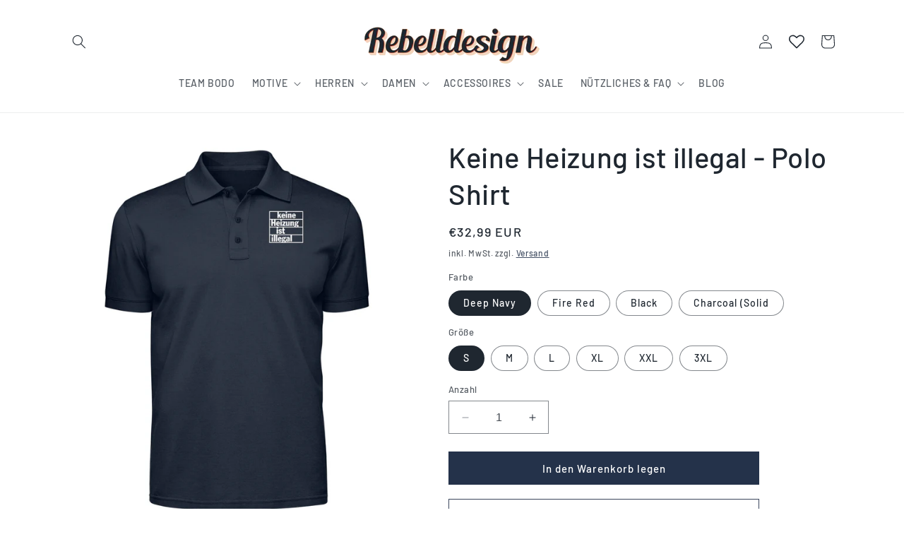

--- FILE ---
content_type: text/html; charset=utf-8
request_url: https://rebelldesign.de/products/keine-heizung-ist-illegal-polo-shirt
body_size: 89256
content:
<!doctype html>
<html class="no-js" lang="de">
  <head>
    <script type="application/vnd.locksmith+json" data-locksmith>{"version":"v220","locked":false,"initialized":true,"scope":"product","access_granted":true,"access_denied":false,"requires_customer":false,"manual_lock":false,"remote_lock":false,"has_timeout":false,"remote_rendered":null,"hide_resource":false,"hide_links_to_resource":false,"transparent":true,"locks":{"all":[],"opened":[]},"keys":[],"keys_signature":"aa4a5485876d7630998f53a19947d18daa51e66ae76fbcdc71885b25f2e4630e","state":{"template":"product","theme":143656354059,"product":"keine-heizung-ist-illegal-polo-shirt","collection":null,"page":null,"blog":null,"article":null,"app":null},"now":1762650538,"path":"\/products\/keine-heizung-ist-illegal-polo-shirt","locale_root_url":"\/","canonical_url":"https:\/\/rebelldesign.de\/products\/keine-heizung-ist-illegal-polo-shirt","customer_id":null,"customer_id_signature":"aa4a5485876d7630998f53a19947d18daa51e66ae76fbcdc71885b25f2e4630e","cart":null}</script><script data-locksmith>!function(){var require=undefined,reqwest=function(){function succeed(e){var t=protocolRe.exec(e.url);return t=t&&t[1]||context.location.protocol,httpsRe.test(t)?twoHundo.test(e.request.status):!!e.request.response}function handleReadyState(e,t,n){return function(){return e._aborted?n(e.request):e._timedOut?n(e.request,"Request is aborted: timeout"):void(e.request&&4==e.request[readyState]&&(e.request.onreadystatechange=noop,succeed(e)?t(e.request):n(e.request)))}}function setHeaders(e,t){var n,s=t.headers||{};s.Accept=s.Accept||defaultHeaders.accept[t.type]||defaultHeaders.accept["*"];var r="undefined"!=typeof FormData&&t.data instanceof FormData;for(n in!t.crossOrigin&&!s[requestedWith]&&(s[requestedWith]=defaultHeaders.requestedWith),!s[contentType]&&!r&&(s[contentType]=t.contentType||defaultHeaders.contentType),s)s.hasOwnProperty(n)&&"setRequestHeader"in e&&e.setRequestHeader(n,s[n])}function setCredentials(e,t){"undefined"!=typeof t.withCredentials&&"undefined"!=typeof e.withCredentials&&(e.withCredentials=!!t.withCredentials)}function generalCallback(e){lastValue=e}function urlappend(e,t){return e+(/[?]/.test(e)?"&":"?")+t}function handleJsonp(e,t,n,s){var r=uniqid++,a=e.jsonpCallback||"callback",o=e.jsonpCallbackName||reqwest.getcallbackPrefix(r),i=new RegExp("((^|[?]|&)"+a+")=([^&]+)"),l=s.match(i),c=doc.createElement("script"),u=0,d=-1!==navigator.userAgent.indexOf("MSIE 10.0");return l?"?"===l[3]?s=s.replace(i,"$1="+o):o=l[3]:s=urlappend(s,a+"="+o),context[o]=generalCallback,c.type="text/javascript",c.src=s,c.async=!0,"undefined"!=typeof c.onreadystatechange&&!d&&(c.htmlFor=c.id="_reqwest_"+r),c.onload=c.onreadystatechange=function(){if(c[readyState]&&"complete"!==c[readyState]&&"loaded"!==c[readyState]||u)return!1;c.onload=c.onreadystatechange=null,c.onclick&&c.onclick(),t(lastValue),lastValue=undefined,head.removeChild(c),u=1},head.appendChild(c),{abort:function(){c.onload=c.onreadystatechange=null,n({},"Request is aborted: timeout",{}),lastValue=undefined,head.removeChild(c),u=1}}}function getRequest(e,t){var n,s=this.o,r=(s.method||"GET").toUpperCase(),a="string"==typeof s?s:s.url,o=!1!==s.processData&&s.data&&"string"!=typeof s.data?reqwest.toQueryString(s.data):s.data||null,i=!1;return("jsonp"==s.type||"GET"==r)&&o&&(a=urlappend(a,o),o=null),"jsonp"==s.type?handleJsonp(s,e,t,a):((n=s.xhr&&s.xhr(s)||xhr(s)).open(r,a,!1!==s.async),setHeaders(n,s),setCredentials(n,s),context[xDomainRequest]&&n instanceof context[xDomainRequest]?(n.onload=e,n.onerror=t,n.onprogress=function(){},i=!0):n.onreadystatechange=handleReadyState(this,e,t),s.before&&s.before(n),i?setTimeout(function(){n.send(o)},200):n.send(o),n)}function Reqwest(e,t){this.o=e,this.fn=t,init.apply(this,arguments)}function setType(e){return null===e?undefined:e.match("json")?"json":e.match("javascript")?"js":e.match("text")?"html":e.match("xml")?"xml":void 0}function init(o,fn){function complete(e){for(o.timeout&&clearTimeout(self.timeout),self.timeout=null;0<self._completeHandlers.length;)self._completeHandlers.shift()(e)}function success(resp){var type=o.type||resp&&setType(resp.getResponseHeader("Content-Type"));resp="jsonp"!==type?self.request:resp;var filteredResponse=globalSetupOptions.dataFilter(resp.responseText,type),r=filteredResponse;try{resp.responseText=r}catch(e){}if(r)switch(type){case"json":try{resp=context.JSON?context.JSON.parse(r):eval("("+r+")")}catch(err){return error(resp,"Could not parse JSON in response",err)}break;case"js":resp=eval(r);break;case"html":resp=r;break;case"xml":resp=resp.responseXML&&resp.responseXML.parseError&&resp.responseXML.parseError.errorCode&&resp.responseXML.parseError.reason?null:resp.responseXML}for(self._responseArgs.resp=resp,self._fulfilled=!0,fn(resp),self._successHandler(resp);0<self._fulfillmentHandlers.length;)resp=self._fulfillmentHandlers.shift()(resp);complete(resp)}function timedOut(){self._timedOut=!0,self.request.abort()}function error(e,t,n){for(e=self.request,self._responseArgs.resp=e,self._responseArgs.msg=t,self._responseArgs.t=n,self._erred=!0;0<self._errorHandlers.length;)self._errorHandlers.shift()(e,t,n);complete(e)}this.url="string"==typeof o?o:o.url,this.timeout=null,this._fulfilled=!1,this._successHandler=function(){},this._fulfillmentHandlers=[],this._errorHandlers=[],this._completeHandlers=[],this._erred=!1,this._responseArgs={};var self=this;fn=fn||function(){},o.timeout&&(this.timeout=setTimeout(function(){timedOut()},o.timeout)),o.success&&(this._successHandler=function(){o.success.apply(o,arguments)}),o.error&&this._errorHandlers.push(function(){o.error.apply(o,arguments)}),o.complete&&this._completeHandlers.push(function(){o.complete.apply(o,arguments)}),this.request=getRequest.call(this,success,error)}function reqwest(e,t){return new Reqwest(e,t)}function normalize(e){return e?e.replace(/\r?\n/g,"\r\n"):""}function serial(e,t){var n,s,r,a,o=e.name,i=e.tagName.toLowerCase(),l=function(e){e&&!e.disabled&&t(o,normalize(e.attributes.value&&e.attributes.value.specified?e.value:e.text))};if(!e.disabled&&o)switch(i){case"input":/reset|button|image|file/i.test(e.type)||(n=/checkbox/i.test(e.type),s=/radio/i.test(e.type),r=e.value,(!n&&!s||e.checked)&&t(o,normalize(n&&""===r?"on":r)));break;case"textarea":t(o,normalize(e.value));break;case"select":if("select-one"===e.type.toLowerCase())l(0<=e.selectedIndex?e.options[e.selectedIndex]:null);else for(a=0;e.length&&a<e.length;a++)e.options[a].selected&&l(e.options[a])}}function eachFormElement(){var e,t,a=this,n=function(e,t){var n,s,r;for(n=0;n<t.length;n++)for(r=e[byTag](t[n]),s=0;s<r.length;s++)serial(r[s],a)};for(t=0;t<arguments.length;t++)e=arguments[t],/input|select|textarea/i.test(e.tagName)&&serial(e,a),n(e,["input","select","textarea"])}function serializeQueryString(){return reqwest.toQueryString(reqwest.serializeArray.apply(null,arguments))}function serializeHash(){var n={};return eachFormElement.apply(function(e,t){e in n?(n[e]&&!isArray(n[e])&&(n[e]=[n[e]]),n[e].push(t)):n[e]=t},arguments),n}function buildParams(e,t,n,s){var r,a,o,i=/\[\]$/;if(isArray(t))for(a=0;t&&a<t.length;a++)o=t[a],n||i.test(e)?s(e,o):buildParams(e+"["+("object"==typeof o?a:"")+"]",o,n,s);else if(t&&"[object Object]"===t.toString())for(r in t)buildParams(e+"["+r+"]",t[r],n,s);else s(e,t)}var context=this,XHR2;if("window"in context)var doc=document,byTag="getElementsByTagName",head=doc[byTag]("head")[0];else try{XHR2=require("xhr2")}catch(ex){throw new Error("Peer dependency `xhr2` required! Please npm install xhr2")}var httpsRe=/^http/,protocolRe=/(^\w+):\/\//,twoHundo=/^(20\d|1223)$/,readyState="readyState",contentType="Content-Type",requestedWith="X-Requested-With",uniqid=0,callbackPrefix="reqwest_"+ +new Date,lastValue,xmlHttpRequest="XMLHttpRequest",xDomainRequest="XDomainRequest",noop=function(){},isArray="function"==typeof Array.isArray?Array.isArray:function(e){return e instanceof Array},defaultHeaders={contentType:"application/x-www-form-urlencoded",requestedWith:xmlHttpRequest,accept:{"*":"text/javascript, text/html, application/xml, text/xml, */*",xml:"application/xml, text/xml",html:"text/html",text:"text/plain",json:"application/json, text/javascript",js:"application/javascript, text/javascript"}},xhr=function(e){if(!0!==e.crossOrigin)return context[xmlHttpRequest]?new XMLHttpRequest:XHR2?new XHR2:new ActiveXObject("Microsoft.XMLHTTP");var t=context[xmlHttpRequest]?new XMLHttpRequest:null;if(t&&"withCredentials"in t)return t;if(context[xDomainRequest])return new XDomainRequest;throw new Error("Browser does not support cross-origin requests")},globalSetupOptions={dataFilter:function(e){return e}};return Reqwest.prototype={abort:function(){this._aborted=!0,this.request.abort()},retry:function(){init.call(this,this.o,this.fn)},then:function(e,t){return e=e||function(){},t=t||function(){},this._fulfilled?this._responseArgs.resp=e(this._responseArgs.resp):this._erred?t(this._responseArgs.resp,this._responseArgs.msg,this._responseArgs.t):(this._fulfillmentHandlers.push(e),this._errorHandlers.push(t)),this},always:function(e){return this._fulfilled||this._erred?e(this._responseArgs.resp):this._completeHandlers.push(e),this},fail:function(e){return this._erred?e(this._responseArgs.resp,this._responseArgs.msg,this._responseArgs.t):this._errorHandlers.push(e),this},"catch":function(e){return this.fail(e)}},reqwest.serializeArray=function(){var n=[];return eachFormElement.apply(function(e,t){n.push({name:e,value:t})},arguments),n},reqwest.serialize=function(){if(0===arguments.length)return"";var e,t=Array.prototype.slice.call(arguments,0);return(e=t.pop())&&e.nodeType&&t.push(e)&&(e=null),e&&(e=e.type),("map"==e?serializeHash:"array"==e?reqwest.serializeArray:serializeQueryString).apply(null,t)},reqwest.toQueryString=function(e,t){var n,s,r=t||!1,a=[],o=encodeURIComponent,i=function(e,t){t="function"==typeof t?t():null==t?"":t,a[a.length]=o(e)+"="+o(t)};if(isArray(e))for(s=0;e&&s<e.length;s++)i(e[s].name,e[s].value);else for(n in e)e.hasOwnProperty(n)&&buildParams(n,e[n],r,i);return a.join("&").replace(/%20/g,"+")},reqwest.getcallbackPrefix=function(){return callbackPrefix},reqwest.compat=function(e,t){return e&&(e.type&&(e.method=e.type)&&delete e.type,e.dataType&&(e.type=e.dataType),e.jsonpCallback&&(e.jsonpCallbackName=e.jsonpCallback)&&delete e.jsonpCallback,e.jsonp&&(e.jsonpCallback=e.jsonp)),new Reqwest(e,t)},reqwest.ajaxSetup=function(e){for(var t in e=e||{})globalSetupOptions[t]=e[t]},reqwest}();
/*!
  * Reqwest! A general purpose XHR connection manager
  * license MIT (c) Dustin Diaz 2015
  * https://github.com/ded/reqwest
  */!function(){var o=window.Locksmith={},e=document.querySelector('script[type="application/vnd.locksmith+json"]'),n=e&&e.innerHTML;if(o.state={},o.util={},o.loading=!1,n)try{o.state=JSON.parse(n)}catch(u){}if(document.addEventListener&&document.querySelector){var s,r,a,t=[76,79,67,75,83,77,73,84,72,49,49],i=function(){r=t.slice(0)},l="style",c=function(e){e&&27!==e.keyCode&&"click"!==e.type||(document.removeEventListener("keydown",c),document.removeEventListener("click",c),s&&document.body.removeChild(s),s=null)};i(),document.addEventListener("keyup",function(e){if(e.keyCode===r[0]){if(clearTimeout(a),r.shift(),0<r.length)return void(a=setTimeout(i,1e3));i(),c(),(s=document.createElement("div"))[l].width="50%",s[l].maxWidth="1000px",s[l].height="85%",s[l].border="1px rgba(0, 0, 0, 0.2) solid",s[l].background="rgba(255, 255, 255, 0.99)",s[l].borderRadius="4px",s[l].position="fixed",s[l].top="50%",s[l].left="50%",s[l].transform="translateY(-50%) translateX(-50%)",s[l].boxShadow="0 2px 5px rgba(0, 0, 0, 0.3), 0 0 100vh 100vw rgba(0, 0, 0, 0.5)",s[l].zIndex="2147483645";var t=document.createElement("textarea");t.value=JSON.stringify(JSON.parse(n),null,2),t[l].border="none",t[l].display="block",t[l].boxSizing="border-box",t[l].width="100%",t[l].height="100%",t[l].background="transparent",t[l].padding="22px",t[l].fontFamily="monospace",t[l].fontSize="14px",t[l].color="#333",t[l].resize="none",t[l].outline="none",t.readOnly=!0,s.appendChild(t),document.body.appendChild(s),t.addEventListener("click",function(e){e.stopImmediatePropagation()}),t.select(),document.addEventListener("keydown",c),document.addEventListener("click",c)}})}o.isEmbedded=-1!==window.location.search.indexOf("_ab=0&_fd=0&_sc=1"),o.path=o.state.path||window.location.pathname,o.basePath=o.state.locale_root_url.concat("/apps/locksmith").replace(/^\/\//,"/"),o.reloading=!1,o.util.console=window.console||{log:function(){},error:function(){}},o.util.makeUrl=function(e,t){var n,s=o.basePath+e,r=[],a=o.cache();for(n in a)r.push(n+"="+encodeURIComponent(a[n]));for(n in t)r.push(n+"="+encodeURIComponent(t[n]));return o.state.customer_id&&(r.push("customer_id="+encodeURIComponent(o.state.customer_id)),r.push("customer_id_signature="+encodeURIComponent(o.state.customer_id_signature))),s+=(-1===s.indexOf("?")?"?":"&")+r.join("&")},o._initializeCallbacks=[],o.on=function(e,t){if("initialize"!==e)throw'Locksmith.on() currently only supports the "initialize" event';o._initializeCallbacks.push(t)},o.initializeSession=function(e){if(!o.isEmbedded){var t=!1,n=!0,s=!0;(e=e||{}).silent&&(s=n=!(t=!0)),o.ping({silent:t,spinner:n,reload:s,callback:function(){o._initializeCallbacks.forEach(function(e){e()})}})}},o.cache=function(e){var t={};try{var n=function r(e){return(document.cookie.match("(^|; )"+e+"=([^;]*)")||0)[2]};t=JSON.parse(decodeURIComponent(n("locksmith-params")||"{}"))}catch(u){}if(e){for(var s in e)t[s]=e[s];document.cookie="locksmith-params=; expires=Thu, 01 Jan 1970 00:00:00 GMT; path=/",document.cookie="locksmith-params="+encodeURIComponent(JSON.stringify(t))+"; path=/"}return t},o.cache.cart=o.state.cart,o.cache.cartLastSaved=null,o.params=o.cache(),o.util.reload=function(){o.reloading=!0;try{window.location.href=window.location.href.replace(/#.*/,"")}catch(u){o.util.console.error("Preferred reload method failed",u),window.location.reload()}},o.cache.saveCart=function(e){if(!o.cache.cart||o.cache.cart===o.cache.cartLastSaved)return e?e():null;var t=o.cache.cartLastSaved;o.cache.cartLastSaved=o.cache.cart,reqwest({url:"/cart/update.json",method:"post",type:"json",data:{attributes:{locksmith:o.cache.cart}},complete:e,error:function(e){if(o.cache.cartLastSaved=t,!o.reloading)throw e}})},o.util.spinnerHTML='<style>body{background:#FFF}@keyframes spin{from{transform:rotate(0deg)}to{transform:rotate(360deg)}}#loading{display:flex;width:100%;height:50vh;color:#777;align-items:center;justify-content:center}#loading .spinner{display:block;animation:spin 600ms linear infinite;position:relative;width:50px;height:50px}#loading .spinner-ring{stroke:currentColor;stroke-dasharray:100%;stroke-width:2px;stroke-linecap:round;fill:none}</style><div id="loading"><div class="spinner"><svg width="100%" height="100%"><svg preserveAspectRatio="xMinYMin"><circle class="spinner-ring" cx="50%" cy="50%" r="45%"></circle></svg></svg></div></div>',o.util.clobberBody=function(e){document.body.innerHTML=e},o.util.clobberDocument=function(e){e.responseText&&(e=e.responseText),document.documentElement&&document.removeChild(document.documentElement);var t=document.open("text/html","replace");t.writeln(e),t.close(),setTimeout(function(){var e=t.querySelector("[autofocus]");e&&e.focus()},100)},o.util.serializeForm=function(e){if(e&&"FORM"===e.nodeName){var t,n,s={};for(t=e.elements.length-1;0<=t;t-=1)if(""!==e.elements[t].name)switch(e.elements[t].nodeName){case"INPUT":switch(e.elements[t].type){default:case"text":case"hidden":case"password":case"button":case"reset":case"submit":s[e.elements[t].name]=e.elements[t].value;break;case"checkbox":case"radio":e.elements[t].checked&&(s[e.elements[t].name]=e.elements[t].value);break;case"file":}break;case"TEXTAREA":s[e.elements[t].name]=e.elements[t].value;break;case"SELECT":switch(e.elements[t].type){case"select-one":s[e.elements[t].name]=e.elements[t].value;break;case"select-multiple":for(n=e.elements[t].options.length-1;0<=n;n-=1)e.elements[t].options[n].selected&&(s[e.elements[t].name]=e.elements[t].options[n].value)}break;case"BUTTON":switch(e.elements[t].type){case"reset":case"submit":case"button":s[e.elements[t].name]=e.elements[t].value}}return s}},o.util.on=function(e,a,o,t){t=t||document;var i="locksmith-"+e+a,n=function(e){var t=e.target,n=e.target.parentElement,s=t.className.baseVal||t.className||"",r=n.className.baseVal||n.className||"";("string"==typeof s&&-1!==s.split(/\s+/).indexOf(a)||"string"==typeof r&&-1!==r.split(/\s+/).indexOf(a))&&!e[i]&&(e[i]=!0,o(e))};t.attachEvent?t.attachEvent(e,n):t.addEventListener(e,n,!1)},o.util.enableActions=function(e){o.util.on("click","locksmith-action",function(e){e.preventDefault();var t=e.target;t.dataset.confirmWith&&!confirm(t.dataset.confirmWith)||(t.disabled=!0,t.innerText=t.dataset.disableWith,o.post("/action",t.dataset.locksmithParams,{spinner:!1,type:"text",success:function(e){(e=JSON.parse(e.responseText)).message&&alert(e.message),o.util.reload()}}))},e)},o.util.inject=function(e,t){var n=["data","locksmith","append"];if(-1!==t.indexOf(n.join("-"))){var s=document.createElement("div");s.innerHTML=t,e.appendChild(s)}else e.innerHTML=t;var r,a,o=e.querySelectorAll("script");for(a=0;a<o.length;++a){r=o[a];var i=document.createElement("script");if(r.type&&(i.type=r.type),r.src)i.src=r.src;else{var l=document.createTextNode(r.innerHTML);i.appendChild(l)}e.appendChild(i)}var c=e.querySelector("[autofocus]");c&&c.focus()},o.post=function(e,t,n){!1!==(n=n||{}).spinner&&o.util.clobberBody(o.util.spinnerHTML);var s={};n.container===document?(s.layout=1,n.success=function(e){document.getElementById(n.container);o.util.clobberDocument(e)}):n.container&&(s.layout=0,n.success=function(e){var t=document.getElementById(n.container);o.util.inject(t,e),t.id===t.firstChild.id&&t.parentElement.replaceChild(t.firstChild,t)}),n.form_type&&(t.form_type=n.form_type),n.include_layout_classes!==undefined&&(t.include_layout_classes=n.include_layout_classes),n.lock_id!==undefined&&(t.lock_id=n.lock_id),o.loading=!0;var r=o.util.makeUrl(e,s);reqwest({url:r,method:"post",type:n.type||"html",data:t,complete:function(){o.loading=!1},error:function(e){if(!o.reloading)if("dashboard.weglot.com"!==window.location.host){if(!n.silent)throw alert("Something went wrong! Please refresh and try again."),e;console.error(e)}else console.error(e)},success:n.success||o.util.clobberDocument})},o.postResource=function(e,t){e.path=o.path,e.search=window.location.search,e.state=o.state,e.passcode&&(e.passcode=e.passcode.trim()),e.email&&(e.email=e.email.trim()),e.state.cart=o.cache.cart,e.locksmith_json=o.jsonTag,e.locksmith_json_signature=o.jsonTagSignature,o.post("/resource",e,t)},o.ping=function(e){if(!o.isEmbedded){e=e||{};var t=function(){e.reload?o.util.reload():"function"==typeof e.callback&&e.callback()};o.post("/ping",{path:o.path,search:window.location.search,state:o.state},{spinner:!!e.spinner,silent:"undefined"==typeof e.silent||e.silent,type:"text",success:function(e){(e=JSON.parse(e.responseText)).messages&&0<e.messages.length&&o.showMessages(e.messages),e.cart&&o.cache.cart!==e.cart?(o.cache.cart=e.cart,o.cache.saveCart(function(){t(),e.cart&&e.cart.match(/^.+:/)&&o.util.reload()})):t()}})}},o.timeoutMonitor=function(){var e=o.cache.cart;o.ping({callback:function(){e!==o.cache.cart||setTimeout(function(){o.timeoutMonitor()},6e4)}})},o.showMessages=function(e){var t=document.createElement("div");t.style.position="fixed",t.style.left=0,t.style.right=0,t.style.bottom="-50px",t.style.opacity=0,t.style.background="#191919",t.style.color="#ddd",t.style.transition="bottom 0.2s, opacity 0.2s",t.style.zIndex=999999,t.innerHTML="        <style>          .locksmith-ab .locksmith-b { display: none; }          .locksmith-ab.toggled .locksmith-b { display: flex; }          .locksmith-ab.toggled .locksmith-a { display: none; }          .locksmith-flex { display: flex; flex-wrap: wrap; justify-content: space-between; align-items: center; padding: 10px 20px; }          .locksmith-message + .locksmith-message { border-top: 1px #555 solid; }          .locksmith-message a { color: inherit; font-weight: bold; }          .locksmith-message a:hover { color: inherit; opacity: 0.8; }          a.locksmith-ab-toggle { font-weight: inherit; text-decoration: underline; }          .locksmith-text { flex-grow: 1; }          .locksmith-cta { flex-grow: 0; text-align: right; }          .locksmith-cta button { transform: scale(0.8); transform-origin: left; }          .locksmith-cta > * { display: block; }          .locksmith-cta > * + * { margin-top: 10px; }          .locksmith-message a.locksmith-close { flex-grow: 0; text-decoration: none; margin-left: 15px; font-size: 30px; font-family: monospace; display: block; padding: 2px 10px; }                    @media screen and (max-width: 600px) {            .locksmith-wide-only { display: none !important; }            .locksmith-flex { padding: 0 15px; }            .locksmith-flex > * { margin-top: 5px; margin-bottom: 5px; }            .locksmith-cta { text-align: left; }          }                    @media screen and (min-width: 601px) {            .locksmith-narrow-only { display: none !important; }          }        </style>      "+e.map(function(e){return'<div class="locksmith-message">'+e+"</div>"}).join(""),document.body.appendChild(t),document.body.style.position="relative",document.body.parentElement.style.paddingBottom=t.offsetHeight+"px",setTimeout(function(){t.style.bottom=0,t.style.opacity=1},50),o.util.on("click","locksmith-ab-toggle",function(e){e.preventDefault();for(var t=e.target.parentElement;-1===t.className.split(" ").indexOf("locksmith-ab");)t=t.parentElement;-1!==t.className.split(" ").indexOf("toggled")?t.className=t.className.replace("toggled",""):t.className=t.className+" toggled"}),o.util.enableActions(t)}}()}();</script>
      <script data-locksmith>Locksmith.cache.cart=null</script>

  <script data-locksmith>Locksmith.jsonTag="{\"version\":\"v220\",\"locked\":false,\"initialized\":true,\"scope\":\"product\",\"access_granted\":true,\"access_denied\":false,\"requires_customer\":false,\"manual_lock\":false,\"remote_lock\":false,\"has_timeout\":false,\"remote_rendered\":null,\"hide_resource\":false,\"hide_links_to_resource\":false,\"transparent\":true,\"locks\":{\"all\":[],\"opened\":[]},\"keys\":[],\"keys_signature\":\"aa4a5485876d7630998f53a19947d18daa51e66ae76fbcdc71885b25f2e4630e\",\"state\":{\"template\":\"product\",\"theme\":143656354059,\"product\":\"keine-heizung-ist-illegal-polo-shirt\",\"collection\":null,\"page\":null,\"blog\":null,\"article\":null,\"app\":null},\"now\":1762650538,\"path\":\"\\\/products\\\/keine-heizung-ist-illegal-polo-shirt\",\"locale_root_url\":\"\\\/\",\"canonical_url\":\"https:\\\/\\\/rebelldesign.de\\\/products\\\/keine-heizung-ist-illegal-polo-shirt\",\"customer_id\":null,\"customer_id_signature\":\"aa4a5485876d7630998f53a19947d18daa51e66ae76fbcdc71885b25f2e4630e\",\"cart\":null}";Locksmith.jsonTagSignature="1778b94b311e0146e2da538d67d1bc54be04da55123c012031a2fe91ead49565"</script>
    <meta charset="utf-8">
    <meta http-equiv="X-UA-Compatible" content="IE=edge">
    <meta name="viewport" content="width=device-width,initial-scale=1">
    <meta name="theme-color" content="">
    <link rel="canonical" href="https://rebelldesign.de/products/keine-heizung-ist-illegal-polo-shirt"><link rel="icon" type="image/png" href="//rebelldesign.de/cdn/shop/files/Favicon3.png?crop=center&height=32&v=1629111469&width=32"><link rel="preconnect" href="https://fonts.shopifycdn.com" crossorigin><title>
      Keine Heizung ist illegal | Herren Poloshirt Druck - rebelldesign.de
 &ndash; Rebelldesign</title>
    
<meta name="description" content="Keine Heizung ist illegal | Herren Poloshirt Druck - In vielen Größen vorrätig ✓ Jetzt Herren Poloshirt Druck Keine Heizung ist illegal bei Rebelldesign online bestellen ✓ schneller Versand! ✓ günstige Preise! ✓">

    

<meta property="og:site_name" content="Rebelldesign">
<meta property="og:url" content="https://rebelldesign.de/products/keine-heizung-ist-illegal-polo-shirt"><meta property="og:title" content="Keine Heizung ist illegal | Herren Poloshirt Druck - rebelldesign.de">
<meta property="og:type" content="product">
<meta property="og:description" content="Keine Heizung ist illegal | Herren Poloshirt Druck - In vielen Größen vorrätig ✓ Jetzt Herren Poloshirt Druck Keine Heizung ist illegal bei Rebelldesign online bestellen ✓ schneller Versand! ✓ günstige Preise! ✓">
<meta property="og:image" content="http://rebelldesign.de/cdn/shop/products/NdMaeDrsrJ86hICN.jpg?v=1687430441">
<meta property="og:image:secure_url" content="https://rebelldesign.de/cdn/shop/products/NdMaeDrsrJ86hICN.jpg?v=1687430441">
<meta property="og:image:width" content="1100">
  <meta property="og:image:height" content="1200"><meta property="og:price:amount" content="32,99">
<meta property="og:price:currency" content="EUR">
<meta name="twitter:card" content="summary_large_image"><meta name="twitter:title" content="Keine Heizung ist illegal | Herren Poloshirt Druck - rebelldesign.de">
<meta name="twitter:description" content="Keine Heizung ist illegal | Herren Poloshirt Druck - In vielen Größen vorrätig ✓ Jetzt Herren Poloshirt Druck Keine Heizung ist illegal bei Rebelldesign online bestellen ✓ schneller Versand! ✓ günstige Preise! ✓">

    <script src="//rebelldesign.de/cdn/shop/t/16/assets/constants.js?v=58251544750838685771696519776" defer="defer"></script>
    <script src="//rebelldesign.de/cdn/shop/t/16/assets/pubsub.js?v=158357773527763999511696519776" defer="defer"></script>
    <script src="//rebelldesign.de/cdn/shop/t/16/assets/global.js?v=54939145903281508041696519776" defer="defer"></script><script src="//rebelldesign.de/cdn/shop/t/16/assets/animations.js?v=88693664871331136111696519775" defer="defer"></script><script>window.performance && window.performance.mark && window.performance.mark('shopify.content_for_header.start');</script><meta id="shopify-digital-wallet" name="shopify-digital-wallet" content="/52276035750/digital_wallets/dialog">
<meta name="shopify-checkout-api-token" content="0ce58081134a72cf4d64f310324af91e">
<meta id="in-context-paypal-metadata" data-shop-id="52276035750" data-venmo-supported="false" data-environment="production" data-locale="de_DE" data-paypal-v4="true" data-currency="EUR">
<link rel="alternate" type="application/json+oembed" href="https://rebelldesign.de/products/keine-heizung-ist-illegal-polo-shirt.oembed">
<script async="async" src="/checkouts/internal/preloads.js?locale=de-DE"></script>
<link rel="preconnect" href="https://shop.app" crossorigin="anonymous">
<script async="async" src="https://shop.app/checkouts/internal/preloads.js?locale=de-DE&shop_id=52276035750" crossorigin="anonymous"></script>
<script id="apple-pay-shop-capabilities" type="application/json">{"shopId":52276035750,"countryCode":"DE","currencyCode":"EUR","merchantCapabilities":["supports3DS"],"merchantId":"gid:\/\/shopify\/Shop\/52276035750","merchantName":"Rebelldesign","requiredBillingContactFields":["postalAddress","email"],"requiredShippingContactFields":["postalAddress","email"],"shippingType":"shipping","supportedNetworks":["visa","maestro","masterCard","amex"],"total":{"type":"pending","label":"Rebelldesign","amount":"1.00"},"shopifyPaymentsEnabled":true,"supportsSubscriptions":true}</script>
<script id="shopify-features" type="application/json">{"accessToken":"0ce58081134a72cf4d64f310324af91e","betas":["rich-media-storefront-analytics"],"domain":"rebelldesign.de","predictiveSearch":true,"shopId":52276035750,"locale":"de"}</script>
<script>var Shopify = Shopify || {};
Shopify.shop = "rebelldesign.myshopify.com";
Shopify.locale = "de";
Shopify.currency = {"active":"EUR","rate":"1.0"};
Shopify.country = "DE";
Shopify.theme = {"name":"Dawn","id":143656354059,"schema_name":"Dawn","schema_version":"11.0.0","theme_store_id":887,"role":"main"};
Shopify.theme.handle = "null";
Shopify.theme.style = {"id":null,"handle":null};
Shopify.cdnHost = "rebelldesign.de/cdn";
Shopify.routes = Shopify.routes || {};
Shopify.routes.root = "/";</script>
<script type="module">!function(o){(o.Shopify=o.Shopify||{}).modules=!0}(window);</script>
<script>!function(o){function n(){var o=[];function n(){o.push(Array.prototype.slice.apply(arguments))}return n.q=o,n}var t=o.Shopify=o.Shopify||{};t.loadFeatures=n(),t.autoloadFeatures=n()}(window);</script>
<script>
  window.ShopifyPay = window.ShopifyPay || {};
  window.ShopifyPay.apiHost = "shop.app\/pay";
  window.ShopifyPay.redirectState = null;
</script>
<script id="shop-js-analytics" type="application/json">{"pageType":"product"}</script>
<script defer="defer" async type="module" src="//rebelldesign.de/cdn/shopifycloud/shop-js/modules/v2/client.init-shop-cart-sync_WjlxDZtE.de.esm.js"></script>
<script defer="defer" async type="module" src="//rebelldesign.de/cdn/shopifycloud/shop-js/modules/v2/chunk.common_B37WkjkY.esm.js"></script>
<script type="module">
  await import("//rebelldesign.de/cdn/shopifycloud/shop-js/modules/v2/client.init-shop-cart-sync_WjlxDZtE.de.esm.js");
await import("//rebelldesign.de/cdn/shopifycloud/shop-js/modules/v2/chunk.common_B37WkjkY.esm.js");

  window.Shopify.SignInWithShop?.initShopCartSync?.({"fedCMEnabled":true,"windoidEnabled":true});

</script>
<script>
  window.Shopify = window.Shopify || {};
  if (!window.Shopify.featureAssets) window.Shopify.featureAssets = {};
  window.Shopify.featureAssets['shop-js'] = {"shop-cart-sync":["modules/v2/client.shop-cart-sync_4gsfIg-k.de.esm.js","modules/v2/chunk.common_B37WkjkY.esm.js"],"init-windoid":["modules/v2/client.init-windoid_DQz2XuMl.de.esm.js","modules/v2/chunk.common_B37WkjkY.esm.js"],"shop-cash-offers":["modules/v2/client.shop-cash-offers_SeZqI8eA.de.esm.js","modules/v2/chunk.common_B37WkjkY.esm.js","modules/v2/chunk.modal_Bap80ys9.esm.js"],"init-fed-cm":["modules/v2/client.init-fed-cm_Dz6_xmDN.de.esm.js","modules/v2/chunk.common_B37WkjkY.esm.js"],"shop-toast-manager":["modules/v2/client.shop-toast-manager_D8p_8NPw.de.esm.js","modules/v2/chunk.common_B37WkjkY.esm.js"],"shop-button":["modules/v2/client.shop-button_DMGL1ouw.de.esm.js","modules/v2/chunk.common_B37WkjkY.esm.js"],"avatar":["modules/v2/client.avatar_BTnouDA3.de.esm.js"],"init-shop-email-lookup-coordinator":["modules/v2/client.init-shop-email-lookup-coordinator_RwlUBKn4.de.esm.js","modules/v2/chunk.common_B37WkjkY.esm.js"],"init-shop-cart-sync":["modules/v2/client.init-shop-cart-sync_WjlxDZtE.de.esm.js","modules/v2/chunk.common_B37WkjkY.esm.js"],"shop-login-button":["modules/v2/client.shop-login-button_DV7nHRVe.de.esm.js","modules/v2/chunk.common_B37WkjkY.esm.js","modules/v2/chunk.modal_Bap80ys9.esm.js"],"pay-button":["modules/v2/client.pay-button_CbIZYPDa.de.esm.js","modules/v2/chunk.common_B37WkjkY.esm.js"],"init-shop-for-new-customer-accounts":["modules/v2/client.init-shop-for-new-customer-accounts_q6W3mp4f.de.esm.js","modules/v2/client.shop-login-button_DV7nHRVe.de.esm.js","modules/v2/chunk.common_B37WkjkY.esm.js","modules/v2/chunk.modal_Bap80ys9.esm.js"],"init-customer-accounts-sign-up":["modules/v2/client.init-customer-accounts-sign-up_BrEmE-od.de.esm.js","modules/v2/client.shop-login-button_DV7nHRVe.de.esm.js","modules/v2/chunk.common_B37WkjkY.esm.js","modules/v2/chunk.modal_Bap80ys9.esm.js"],"shop-follow-button":["modules/v2/client.shop-follow-button_DPw0kmaM.de.esm.js","modules/v2/chunk.common_B37WkjkY.esm.js","modules/v2/chunk.modal_Bap80ys9.esm.js"],"checkout-modal":["modules/v2/client.checkout-modal_Dr66NP7A.de.esm.js","modules/v2/chunk.common_B37WkjkY.esm.js","modules/v2/chunk.modal_Bap80ys9.esm.js"],"init-customer-accounts":["modules/v2/client.init-customer-accounts_Czx31jp4.de.esm.js","modules/v2/client.shop-login-button_DV7nHRVe.de.esm.js","modules/v2/chunk.common_B37WkjkY.esm.js","modules/v2/chunk.modal_Bap80ys9.esm.js"],"lead-capture":["modules/v2/client.lead-capture_CEmuiXzM.de.esm.js","modules/v2/chunk.common_B37WkjkY.esm.js","modules/v2/chunk.modal_Bap80ys9.esm.js"],"shop-login":["modules/v2/client.shop-login_CLfEbhCs.de.esm.js","modules/v2/chunk.common_B37WkjkY.esm.js","modules/v2/chunk.modal_Bap80ys9.esm.js"],"payment-terms":["modules/v2/client.payment-terms_BuGmPl8T.de.esm.js","modules/v2/chunk.common_B37WkjkY.esm.js","modules/v2/chunk.modal_Bap80ys9.esm.js"]};
</script>
<script>(function() {
  var isLoaded = false;
  function asyncLoad() {
    if (isLoaded) return;
    isLoaded = true;
    var urls = ["https:\/\/loox.io\/widget\/VyWGc6Hjxj\/loox.1629642353384.js?shop=rebelldesign.myshopify.com","\/\/cdn.shopify.com\/proxy\/28a72672ae0f8a063ddedd892794b0128a51bc7f94bd246c141de009656d9413\/static.cdn.printful.com\/static\/js\/external\/shopify-product-customizer.js?v=0.28\u0026shop=rebelldesign.myshopify.com\u0026sp-cache-control=cHVibGljLCBtYXgtYWdlPTkwMA","\/\/cdn.shopify.com\/proxy\/91df9a39d77d68499b5a290158d4985160e1168e35568e45bfffae8c218839e4\/api.goaffpro.com\/loader.js?shop=rebelldesign.myshopify.com\u0026sp-cache-control=cHVibGljLCBtYXgtYWdlPTkwMA","https:\/\/cdn.hextom.com\/js\/freeshippingbar.js?shop=rebelldesign.myshopify.com"];
    for (var i = 0; i < urls.length; i++) {
      var s = document.createElement('script');
      s.type = 'text/javascript';
      s.async = true;
      s.src = urls[i];
      var x = document.getElementsByTagName('script')[0];
      x.parentNode.insertBefore(s, x);
    }
  };
  if(window.attachEvent) {
    window.attachEvent('onload', asyncLoad);
  } else {
    window.addEventListener('load', asyncLoad, false);
  }
})();</script>
<script id="__st">var __st={"a":52276035750,"offset":3600,"reqid":"7a84e1e1-4ece-4bd4-b2bd-b588c056b670-1762650538","pageurl":"rebelldesign.de\/products\/keine-heizung-ist-illegal-polo-shirt","u":"098a167c4d0b","p":"product","rtyp":"product","rid":8273450828043};</script>
<script>window.ShopifyPaypalV4VisibilityTracking = true;</script>
<script id="captcha-bootstrap">!function(){'use strict';const t='contact',e='account',n='new_comment',o=[[t,t],['blogs',n],['comments',n],[t,'customer']],c=[[e,'customer_login'],[e,'guest_login'],[e,'recover_customer_password'],[e,'create_customer']],r=t=>t.map((([t,e])=>`form[action*='/${t}']:not([data-nocaptcha='true']) input[name='form_type'][value='${e}']`)).join(','),a=t=>()=>t?[...document.querySelectorAll(t)].map((t=>t.form)):[];function s(){const t=[...o],e=r(t);return a(e)}const i='password',u='form_key',d=['recaptcha-v3-token','g-recaptcha-response','h-captcha-response',i],f=()=>{try{return window.sessionStorage}catch{return}},m='__shopify_v',_=t=>t.elements[u];function p(t,e,n=!1){try{const o=window.sessionStorage,c=JSON.parse(o.getItem(e)),{data:r}=function(t){const{data:e,action:n}=t;return t[m]||n?{data:e,action:n}:{data:t,action:n}}(c);for(const[e,n]of Object.entries(r))t.elements[e]&&(t.elements[e].value=n);n&&o.removeItem(e)}catch(o){console.error('form repopulation failed',{error:o})}}const l='form_type',E='cptcha';function T(t){t.dataset[E]=!0}const w=window,h=w.document,L='Shopify',v='ce_forms',y='captcha';let A=!1;((t,e)=>{const n=(g='f06e6c50-85a8-45c8-87d0-21a2b65856fe',I='https://cdn.shopify.com/shopifycloud/storefront-forms-hcaptcha/ce_storefront_forms_captcha_hcaptcha.v1.5.2.iife.js',D={infoText:'Durch hCaptcha geschützt',privacyText:'Datenschutz',termsText:'Allgemeine Geschäftsbedingungen'},(t,e,n)=>{const o=w[L][v],c=o.bindForm;if(c)return c(t,g,e,D).then(n);var r;o.q.push([[t,g,e,D],n]),r=I,A||(h.body.append(Object.assign(h.createElement('script'),{id:'captcha-provider',async:!0,src:r})),A=!0)});var g,I,D;w[L]=w[L]||{},w[L][v]=w[L][v]||{},w[L][v].q=[],w[L][y]=w[L][y]||{},w[L][y].protect=function(t,e){n(t,void 0,e),T(t)},Object.freeze(w[L][y]),function(t,e,n,w,h,L){const[v,y,A,g]=function(t,e,n){const i=e?o:[],u=t?c:[],d=[...i,...u],f=r(d),m=r(i),_=r(d.filter((([t,e])=>n.includes(e))));return[a(f),a(m),a(_),s()]}(w,h,L),I=t=>{const e=t.target;return e instanceof HTMLFormElement?e:e&&e.form},D=t=>v().includes(t);t.addEventListener('submit',(t=>{const e=I(t);if(!e)return;const n=D(e)&&!e.dataset.hcaptchaBound&&!e.dataset.recaptchaBound,o=_(e),c=g().includes(e)&&(!o||!o.value);(n||c)&&t.preventDefault(),c&&!n&&(function(t){try{if(!f())return;!function(t){const e=f();if(!e)return;const n=_(t);if(!n)return;const o=n.value;o&&e.removeItem(o)}(t);const e=Array.from(Array(32),(()=>Math.random().toString(36)[2])).join('');!function(t,e){_(t)||t.append(Object.assign(document.createElement('input'),{type:'hidden',name:u})),t.elements[u].value=e}(t,e),function(t,e){const n=f();if(!n)return;const o=[...t.querySelectorAll(`input[type='${i}']`)].map((({name:t})=>t)),c=[...d,...o],r={};for(const[a,s]of new FormData(t).entries())c.includes(a)||(r[a]=s);n.setItem(e,JSON.stringify({[m]:1,action:t.action,data:r}))}(t,e)}catch(e){console.error('failed to persist form',e)}}(e),e.submit())}));const S=(t,e)=>{t&&!t.dataset[E]&&(n(t,e.some((e=>e===t))),T(t))};for(const o of['focusin','change'])t.addEventListener(o,(t=>{const e=I(t);D(e)&&S(e,y())}));const B=e.get('form_key'),M=e.get(l),P=B&&M;t.addEventListener('DOMContentLoaded',(()=>{const t=y();if(P)for(const e of t)e.elements[l].value===M&&p(e,B);[...new Set([...A(),...v().filter((t=>'true'===t.dataset.shopifyCaptcha))])].forEach((e=>S(e,t)))}))}(h,new URLSearchParams(w.location.search),n,t,e,['guest_login'])})(!0,!0)}();</script>
<script integrity="sha256-52AcMU7V7pcBOXWImdc/TAGTFKeNjmkeM1Pvks/DTgc=" data-source-attribution="shopify.loadfeatures" defer="defer" src="//rebelldesign.de/cdn/shopifycloud/storefront/assets/storefront/load_feature-81c60534.js" crossorigin="anonymous"></script>
<script crossorigin="anonymous" defer="defer" src="//rebelldesign.de/cdn/shopifycloud/storefront/assets/shopify_pay/storefront-65b4c6d7.js?v=20250812"></script>
<script data-source-attribution="shopify.dynamic_checkout.dynamic.init">var Shopify=Shopify||{};Shopify.PaymentButton=Shopify.PaymentButton||{isStorefrontPortableWallets:!0,init:function(){window.Shopify.PaymentButton.init=function(){};var t=document.createElement("script");t.src="https://rebelldesign.de/cdn/shopifycloud/portable-wallets/latest/portable-wallets.de.js",t.type="module",document.head.appendChild(t)}};
</script>
<script data-source-attribution="shopify.dynamic_checkout.buyer_consent">
  function portableWalletsHideBuyerConsent(e){var t=document.getElementById("shopify-buyer-consent"),n=document.getElementById("shopify-subscription-policy-button");t&&n&&(t.classList.add("hidden"),t.setAttribute("aria-hidden","true"),n.removeEventListener("click",e))}function portableWalletsShowBuyerConsent(e){var t=document.getElementById("shopify-buyer-consent"),n=document.getElementById("shopify-subscription-policy-button");t&&n&&(t.classList.remove("hidden"),t.removeAttribute("aria-hidden"),n.addEventListener("click",e))}window.Shopify?.PaymentButton&&(window.Shopify.PaymentButton.hideBuyerConsent=portableWalletsHideBuyerConsent,window.Shopify.PaymentButton.showBuyerConsent=portableWalletsShowBuyerConsent);
</script>
<script data-source-attribution="shopify.dynamic_checkout.cart.bootstrap">document.addEventListener("DOMContentLoaded",(function(){function t(){return document.querySelector("shopify-accelerated-checkout-cart, shopify-accelerated-checkout")}if(t())Shopify.PaymentButton.init();else{new MutationObserver((function(e,n){t()&&(Shopify.PaymentButton.init(),n.disconnect())})).observe(document.body,{childList:!0,subtree:!0})}}));
</script>
<link id="shopify-accelerated-checkout-styles" rel="stylesheet" media="screen" href="https://rebelldesign.de/cdn/shopifycloud/portable-wallets/latest/accelerated-checkout-backwards-compat.css" crossorigin="anonymous">
<style id="shopify-accelerated-checkout-cart">
        #shopify-buyer-consent {
  margin-top: 1em;
  display: inline-block;
  width: 100%;
}

#shopify-buyer-consent.hidden {
  display: none;
}

#shopify-subscription-policy-button {
  background: none;
  border: none;
  padding: 0;
  text-decoration: underline;
  font-size: inherit;
  cursor: pointer;
}

#shopify-subscription-policy-button::before {
  box-shadow: none;
}

      </style>
<script id="sections-script" data-sections="header" defer="defer" src="//rebelldesign.de/cdn/shop/t/16/compiled_assets/scripts.js?1599"></script>
<script>window.performance && window.performance.mark && window.performance.mark('shopify.content_for_header.end');</script>

    <style data-shopify>
      @font-face {
  font-family: Barlow;
  font-weight: 500;
  font-style: normal;
  font-display: swap;
  src: url("//rebelldesign.de/cdn/fonts/barlow/barlow_n5.a193a1990790eba0cc5cca569d23799830e90f07.woff2") format("woff2"),
       url("//rebelldesign.de/cdn/fonts/barlow/barlow_n5.ae31c82169b1dc0715609b8cc6a610b917808358.woff") format("woff");
}

      @font-face {
  font-family: Barlow;
  font-weight: 700;
  font-style: normal;
  font-display: swap;
  src: url("//rebelldesign.de/cdn/fonts/barlow/barlow_n7.691d1d11f150e857dcbc1c10ef03d825bc378d81.woff2") format("woff2"),
       url("//rebelldesign.de/cdn/fonts/barlow/barlow_n7.4fdbb1cb7da0e2c2f88492243ffa2b4f91924840.woff") format("woff");
}

      @font-face {
  font-family: Barlow;
  font-weight: 500;
  font-style: italic;
  font-display: swap;
  src: url("//rebelldesign.de/cdn/fonts/barlow/barlow_i5.714d58286997b65cd479af615cfa9bb0a117a573.woff2") format("woff2"),
       url("//rebelldesign.de/cdn/fonts/barlow/barlow_i5.0120f77e6447d3b5df4bbec8ad8c2d029d87fb21.woff") format("woff");
}

      @font-face {
  font-family: Barlow;
  font-weight: 700;
  font-style: italic;
  font-display: swap;
  src: url("//rebelldesign.de/cdn/fonts/barlow/barlow_i7.50e19d6cc2ba5146fa437a5a7443c76d5d730103.woff2") format("woff2"),
       url("//rebelldesign.de/cdn/fonts/barlow/barlow_i7.47e9f98f1b094d912e6fd631cc3fe93d9f40964f.woff") format("woff");
}

      @font-face {
  font-family: Barlow;
  font-weight: 500;
  font-style: normal;
  font-display: swap;
  src: url("//rebelldesign.de/cdn/fonts/barlow/barlow_n5.a193a1990790eba0cc5cca569d23799830e90f07.woff2") format("woff2"),
       url("//rebelldesign.de/cdn/fonts/barlow/barlow_n5.ae31c82169b1dc0715609b8cc6a610b917808358.woff") format("woff");
}

      
        :root,
        .color-background-1 {
          --color-background: 255,255,255;
        
          --gradient-background: #ffffff;
        
        --color-foreground: 31,39,48;
        --color-shadow: 36,50,74;
        --color-button: 36,50,74;
        --color-button-text: 255,255,255;
        --color-secondary-button: 255,255,255;
        --color-secondary-button-text: 36,50,74;
        --color-link: 36,50,74;
        --color-badge-foreground: 31,39,48;
        --color-badge-background: 255,255,255;
        --color-badge-border: 31,39,48;
        --payment-terms-background-color: rgb(255 255 255);
      }
      
        
        .color-background-2 {
          --color-background: 243,243,243;
        
          --gradient-background: #f3f3f3;
        
        --color-foreground: 18,18,18;
        --color-shadow: 18,18,18;
        --color-button: 36,50,74;
        --color-button-text: 243,243,243;
        --color-secondary-button: 243,243,243;
        --color-secondary-button-text: 18,18,18;
        --color-link: 18,18,18;
        --color-badge-foreground: 18,18,18;
        --color-badge-background: 243,243,243;
        --color-badge-border: 18,18,18;
        --payment-terms-background-color: rgb(243 243 243);
      }
      
        
        .color-inverse {
          --color-background: 36,50,74;
        
          --gradient-background: #24324a;
        
        --color-foreground: 255,255,255;
        --color-shadow: 18,18,18;
        --color-button: 255,255,255;
        --color-button-text: 0,0,0;
        --color-secondary-button: 36,50,74;
        --color-secondary-button-text: 255,255,255;
        --color-link: 255,255,255;
        --color-badge-foreground: 255,255,255;
        --color-badge-background: 36,50,74;
        --color-badge-border: 255,255,255;
        --payment-terms-background-color: rgb(36 50 74);
      }
      
        
        .color-accent-1 {
          --color-background: 36,50,74;
        
          --gradient-background: #24324a;
        
        --color-foreground: 255,255,255;
        --color-shadow: 18,18,18;
        --color-button: 255,255,255;
        --color-button-text: 18,18,18;
        --color-secondary-button: 36,50,74;
        --color-secondary-button-text: 255,255,255;
        --color-link: 255,255,255;
        --color-badge-foreground: 255,255,255;
        --color-badge-background: 36,50,74;
        --color-badge-border: 255,255,255;
        --payment-terms-background-color: rgb(36 50 74);
      }
      
        
        .color-accent-2 {
          --color-background: 157,32,32;
        
          --gradient-background: #9d2020;
        
        --color-foreground: 255,255,255;
        --color-shadow: 18,18,18;
        --color-button: 255,255,255;
        --color-button-text: 221,29,29;
        --color-secondary-button: 157,32,32;
        --color-secondary-button-text: 255,255,255;
        --color-link: 255,255,255;
        --color-badge-foreground: 255,255,255;
        --color-badge-background: 157,32,32;
        --color-badge-border: 255,255,255;
        --payment-terms-background-color: rgb(157 32 32);
      }
      
      body, .color-background-1, .color-background-2, .color-inverse, .color-accent-1, .color-accent-2 {
        color: rgba(var(--color-foreground), 0.75);
        background-color: rgb(var(--color-background));
      }
      :root {
        --font-body-family: Barlow, sans-serif;
        --font-body-style: normal;
        --font-body-weight: 500;
        --font-body-weight-bold: 800;
        --font-heading-family: Barlow, sans-serif;
        --font-heading-style: normal;
        --font-heading-weight: 500;
        --font-body-scale: 1.0;
        --font-heading-scale: 1.0;
        --media-padding: px;
        --media-border-opacity: 0.05;
        --media-border-width: 0px;
        --media-radius: 0px;
        --media-shadow-opacity: 0.0;
        --media-shadow-horizontal-offset: 0px;
        --media-shadow-vertical-offset: 4px;
        --media-shadow-blur-radius: 5px;
        --media-shadow-visible: 0;
        --page-width: 120rem;
        --page-width-margin: 0rem;
        --product-card-image-padding: 0.0rem;
        --product-card-corner-radius: 0.0rem;
        --product-card-text-alignment: left;
        --product-card-border-width: 0.0rem;
        --product-card-border-opacity: 0.1;
        --product-card-shadow-opacity: 0.0;
        --product-card-shadow-visible: 0;
        --product-card-shadow-horizontal-offset: 0.0rem;
        --product-card-shadow-vertical-offset: 0.4rem;
        --product-card-shadow-blur-radius: 0.5rem;
        --collection-card-image-padding: 0.0rem;
        --collection-card-corner-radius: 0.0rem;
        --collection-card-text-alignment: left;
        --collection-card-border-width: 0.0rem;
        --collection-card-border-opacity: 0.1;
        --collection-card-shadow-opacity: 0.0;
        --collection-card-shadow-visible: 0;
        --collection-card-shadow-horizontal-offset: 0.0rem;
        --collection-card-shadow-vertical-offset: 0.4rem;
        --collection-card-shadow-blur-radius: 0.5rem;
        --blog-card-image-padding: 0.0rem;
        --blog-card-corner-radius: 0.0rem;
        --blog-card-text-alignment: left;
        --blog-card-border-width: 0.0rem;
        --blog-card-border-opacity: 0.1;
        --blog-card-shadow-opacity: 0.0;
        --blog-card-shadow-visible: 0;
        --blog-card-shadow-horizontal-offset: 0.0rem;
        --blog-card-shadow-vertical-offset: 0.4rem;
        --blog-card-shadow-blur-radius: 0.5rem;
        --badge-corner-radius: 4.0rem;
        --popup-border-width: 1px;
        --popup-border-opacity: 0.1;
        --popup-corner-radius: 0px;
        --popup-shadow-opacity: 0.05;
        --popup-shadow-horizontal-offset: 0px;
        --popup-shadow-vertical-offset: 4px;
        --popup-shadow-blur-radius: 5px;
        --drawer-border-width: 1px;
        --drawer-border-opacity: 0.1;
        --drawer-shadow-opacity: 0.0;
        --drawer-shadow-horizontal-offset: 0px;
        --drawer-shadow-vertical-offset: 4px;
        --drawer-shadow-blur-radius: 5px;
        --spacing-sections-desktop: 0px;
        --spacing-sections-mobile: 0px;
        --grid-desktop-vertical-spacing: 8px;
        --grid-desktop-horizontal-spacing: 8px;
        --grid-mobile-vertical-spacing: 4px;
        --grid-mobile-horizontal-spacing: 4px;
        --text-boxes-border-opacity: 0.1;
        --text-boxes-border-width: 0px;
        --text-boxes-radius: 0px;
        --text-boxes-shadow-opacity: 0.0;
        --text-boxes-shadow-visible: 0;
        --text-boxes-shadow-horizontal-offset: 0px;
        --text-boxes-shadow-vertical-offset: 4px;
        --text-boxes-shadow-blur-radius: 5px;
        --buttons-radius: 0px;
        --buttons-radius-outset: 0px;
        --buttons-border-width: 1px;
        --buttons-border-opacity: 1.0;
        --buttons-shadow-opacity: 0.0;
        --buttons-shadow-visible: 0;
        --buttons-shadow-horizontal-offset: 0px;
        --buttons-shadow-vertical-offset: 4px;
        --buttons-shadow-blur-radius: 5px;
        --buttons-border-offset: 0px;
        --inputs-radius: 0px;
        --inputs-border-width: 1px;
        --inputs-border-opacity: 0.55;
        --inputs-shadow-opacity: 0.0;
        --inputs-shadow-horizontal-offset: 0px;
        --inputs-margin-offset: 0px;
        --inputs-shadow-vertical-offset: 4px;
        --inputs-shadow-blur-radius: 5px;
        --inputs-radius-outset: 0px;
        --variant-pills-radius: 40px;
        --variant-pills-border-width: 1px;
        --variant-pills-border-opacity: 0.55;
        --variant-pills-shadow-opacity: 0.0;
        --variant-pills-shadow-horizontal-offset: 0px;
        --variant-pills-shadow-vertical-offset: 4px;
        --variant-pills-shadow-blur-radius: 5px;
      }
      *,
      *::before,
      *::after {
        box-sizing: inherit;
      }
      html {
        box-sizing: border-box;
        font-size: calc(var(--font-body-scale) * 62.5%);
        height: 100%;
      }
      body {
        display: grid;
        grid-template-rows: auto auto 1fr auto;
        grid-template-columns: 100%;
        min-height: 100%;
        margin: 0;
        font-size: 1.5rem;
        letter-spacing: 0.06rem;
        line-height: calc(1 + 0.8 / var(--font-body-scale));
        font-family: var(--font-body-family);
        font-style: var(--font-body-style);
        font-weight: var(--font-body-weight);
      }
      @media screen and (min-width: 750px) {
        body {
          font-size: 1.6rem;
        }
      }
    </style>
    <link href="//rebelldesign.de/cdn/shop/t/16/assets/base.css?v=165191016556652226921696519775" rel="stylesheet" type="text/css" media="all" />
<link rel="preload" as="font" href="//rebelldesign.de/cdn/fonts/barlow/barlow_n5.a193a1990790eba0cc5cca569d23799830e90f07.woff2" type="font/woff2" crossorigin><link rel="preload" as="font" href="//rebelldesign.de/cdn/fonts/barlow/barlow_n5.a193a1990790eba0cc5cca569d23799830e90f07.woff2" type="font/woff2" crossorigin><link href="//rebelldesign.de/cdn/shop/t/16/assets/component-localization-form.css?v=143319823105703127341696519775" rel="stylesheet" type="text/css" media="all" />
      <script src="//rebelldesign.de/cdn/shop/t/16/assets/localization-form.js?v=161644695336821385561696519776" defer="defer"></script><link
        rel="stylesheet"
        href="//rebelldesign.de/cdn/shop/t/16/assets/component-predictive-search.css?v=118923337488134913561696519776"
        media="print"
        onload="this.media='all'"
      ><script>
      document.documentElement.className = document.documentElement.className.replace('no-js', 'js');
      if (Shopify.designMode) {
        document.documentElement.classList.add('shopify-design-mode');
      }
    </script>
  
	<script>var loox_global_hash = '1759348934480';</script><style>.loox-reviews-default { max-width: 1200px; margin: 0 auto; }.loox-rating .loox-icon { color:#e3a217; }
:root { --lxs-rating-icon-color: #e3a217; }</style>
<!-- BEGIN app block: shopify://apps/complianz-gdpr-cookie-consent/blocks/bc-block/e49729f0-d37d-4e24-ac65-e0e2f472ac27 -->

    
    
    

    
    
        <script>
            var sDomain = location.host;
            (function(){
                window.thirdPartyScriptDefinition = [
                    
                ]
            })();(()=>{
                var sDomain=location.host;
                const __useGoogleConsentMode =false;
                const __whiteListForConsentMode =[];
                const __dataLayerName ='';
                (()=>{var i={z:"thirdPartyScriptDefinition",o:"Shopify",c:"analytics",d:"publish",i:"src",l:"provider",p:"type_0",y:"type_1",f:"type_2",n:"true",a:"length",r:"detail",A:"Proxy",j:"setInterval",F:"clearInterval",g:"find",X:"filter",G:"forEach",H:"splice",Z:"hasOwnProperty",M:"addEventListener",u:"includes",h:"push",_:"cookie",P:"set",O:"get",s:"gtag",D:"ad_storage",I:"ad_user_data",T:"ad_personalization",b:"analytics_storage",x:"functionality_storage",C:"personalization_storage",L:"security_storage",R:"wait_for_update",k:"consent",U:"default",q:"ads_data_redaction",B:"google_consent_mode",J:"dataLayer",e:"granted",t:"denied",Q:"update",V:"GDPR_LC:userConsentSetting",W:1500,m:null},o={[i.D]:i.t,[i.I]:i.t,[i.T]:i.t,[i.b]:i.t,[i.x]:i.t,[i.C]:i.t,[i.L]:i.t,[i.R]:i.W};((a,l,t,f,p=[],c=t.J)=>{let y=function(r,e){return!!r[t.g](n=>!!n&&!!e&&n[t.i]&&e[t.i]&&n[t.i]===e[t.i]&&n[t._]===e[t._])},g=r=>f?!!p[t.g](e=>{if(typeof r[t.i]=="string")return r[t.i][t.u](e);if(typeof r[t.l]=="string")return r[t.l][t.u](e)}):!1,u=function(r){let e=[];for(let s=0;s<r[t.a];s++)r[s]||e[t.h](s);let n=r[t.a]-e[t.a];return e[t.G](s=>r[t.H](s,1)),n},d=[],h={[t.P]:(r,e,n,s)=>{let _=u(r);return e===t.a?r[t.a]=_:n!=null&&(y(r,n)||g(n)||(d[e]=n)),!0},[t.O]:(r,e)=>r[e]};if(a[t.z]=new a[t.A](d,h),f){a[c]=a[c]||[],a[t.s]=function(...n){a[c][t.h](n)},a[t.s](t.k,t.U,{...o}),a[t.s](t.P,t.q,!0);let r=a[t.j](()=>{!!a[t.o]&&!!a[t.o][t.c]&&!!a[t.o][t.c][t.d]&&(a[t.F](r),a[t.o][t.c][t.d](t.B,{...o}))},5),e=n=>{Date.now()-t.m<50||(t.m=Date.now(),o[t.D]=n[t.r][t.f][t.n]?t.e:t.t,o[t.I]=n[t.r][t.f][t.n]?t.e:t.t,o[t.T]=n[t.r][t.f][t.n]?t.e:t.t,o[t.b]=n[t.r][t.y][t.n]?t.e:t.t,o[t.x]=n[t.r][t.p][t.n]?t.e:t.t,o[t.C]=n[t.r][t.y][t.n]?t.e:t.t,o[t.L]=n[t.r][t.p][t.n]?t.e:t.t,a[t.s](t.k,t.Q,{...o}))};l[t.M](t.V,e)}})(window,document,i,__useGoogleConsentMode,__whiteListForConsentMode,__dataLayerName);})();
                const definitions = [];
                definitions.length > 0 && window.thirdPartyScriptDefinition.push(...definitions);
                window.BC_JSON_ObjectBypass={"_ab":{"description":"Used in connection with access to admin.","path":"\/","domain":"","provider":"Shopify","deletable":"false","expires":"86400","type":"type_0","recommendation":"0","editable":"false","set":"0","name":"_ab"},"_secure_session_id":{"description":"Used in connection with navigation through a storefront.","path":"\/","domain":"","provider":"Shopify","deletable":"false","expires":"2592000","type":"type_0","recommendation":"0","editable":"false","set":"0","name":"_secure_session_id"},"_shopify_country":{"description":"Used in connection with checkout.","path":"\/","domain":"","provider":"Shopify","deletable":"false","expires":"31536000","type":"type_0","recommendation":"0","editable":"false","set":"0","name":"_shopify_country"},"_shopify_m":{"description":"Used for managing customer privacy settings.","path":"\/","domain":"","provider":"Shopify","deletable":"false","expires":"31536000","type":"type_0","recommendation":"0","editable":"false","set":"0","name":"_shopify_m"},"_shopify_tm":{"description":"Used for managing customer privacy settings.","path":"\/","domain":"","provider":"Shopify","deletable":"false","expires":"31536000","type":"type_0","recommendation":"0","editable":"false","set":"0","name":"_shopify_tm"},"_shopify_tw":{"description":"Used for managing customer privacy settings.","path":"\/","domain":"","provider":"Shopify","deletable":"false","expires":"31536000","type":"type_0","recommendation":"0","editable":"false","set":"0","name":"_shopify_tw"},"_storefront_u":{"description":"Used to facilitate updating customer account information.","path":"\/","domain":"","provider":"Shopify","deletable":"false","expires":"31536000","type":"type_0","recommendation":"0","editable":"false","set":"0","name":"_storefront_u"},"_tracking_consent":{"description":"For Shopify User Consent Tracking.","path":"\/","domain":"","provider":"Shopify","deletable":"false","expires":"31536000","type":"type_0","recommendation":"0","editable":"false","set":"0","name":"_tracking_consent"},"c":{"description":"Used in connection with shopping cart.","path":"\/","domain":"","provider":"Shopify","deletable":"false","expires":"31536000","type":"type_0","recommendation":"0","editable":"false","set":"0","name":"c"},"cart":{"description":"Used in connection with shopping cart.","path":"\/","domain":"","provider":"Shopify","deletable":"false","expires":"1209600","type":"type_0","recommendation":"0","editable":"false","set":"0","name":"cart"},"cart_currency":{"description":"Used in connection with cart and checkout.","path":"\/","domain":"","provider":"Shopify","deletable":"false","expires":"31536000","type":"type_0","recommendation":"0","editable":"false","set":"0","name":"cart_currency"},"cart_sig":{"description":"Used in connection with cart and checkout.","path":"\/","domain":"","provider":"Shopify","deletable":"false","expires":"1209600","type":"type_0","recommendation":"0","editable":"false","set":"0","name":"cart_sig"},"cart_ts":{"description":"Used in connection with cart and checkout.","path":"\/","domain":"","provider":"Shopify","deletable":"false","expires":"1209600","type":"type_0","recommendation":"0","editable":"false","set":"0","name":"cart_ts"},"cart_ver":{"description":"Used in connection with cart and checkout.","path":"\/","domain":"","provider":"Shopify","deletable":"false","expires":"1209600","type":"type_0","recommendation":"0","editable":"false","set":"0","name":"cart_ver"},"checkout":{"description":"Used in connection with cart and checkout.","path":"\/","domain":"","provider":"Shopify","deletable":"false","expires":"2592000","type":"type_0","recommendation":"0","editable":"false","set":"0","name":"checkout"},"checkout_token":{"description":"Used in connection with cart and checkout.","path":"\/","domain":"","provider":"Shopify","deletable":"false","expires":"31536000","type":"type_0","recommendation":"0","editable":"false","set":"0","name":"checkout_token"},"dynamic_checkout_shown_on_cart":{"description":"Used in connection with checkout.","path":"\/","domain":"","provider":"Shopify","deletable":"false","expires":"1800","type":"type_0","recommendation":"0","editable":"false","set":"0","name":"dynamic_checkout_shown_on_cart"},"keep_alive":{"description":"Used in connection with buyer localization.","path":"\/","domain":"","provider":"Shopify","deletable":"false","expires":"1209600","type":"type_0","recommendation":"0","editable":"false","set":"0","name":"keep_alive"},"master_device_id":{"description":"Used in connection with merchant login.","path":"\/","domain":"","provider":"Shopify","deletable":"false","expires":"63072000","type":"type_0","recommendation":"0","editable":"false","set":"0","name":"master_device_id"},"previous_step":{"description":"Used in connection with checkout.","path":"\/","domain":"","provider":"Shopify","deletable":"false","expires":"31536000","type":"type_0","recommendation":"0","editable":"false","set":"0","name":"previous_step"},"remember_me":{"description":"Used in connection with checkout.","path":"\/","domain":"","provider":"Shopify","deletable":"false","expires":"31536000","type":"type_0","recommendation":"0","editable":"false","set":"0","name":"remember_me"},"secure_customer_sig":{"description":"Used in connection with customer login.","path":"\/","domain":"","provider":"Shopify","deletable":"false","expires":"31536000","type":"type_0","recommendation":"0","editable":"false","set":"0","name":"secure_customer_sig"},"shopify_pay":{"description":"Used in connection with checkout.","path":"\/","domain":"","provider":"Shopify","deletable":"false","expires":"31536000","type":"type_0","recommendation":"0","editable":"false","set":"0","name":"shopify_pay"},"shopify_pay_redirect":{"description":"Used in connection with checkout.","path":"\/","domain":"","provider":"Shopify","deletable":"false","expires":"31536000","type":"type_0","recommendation":"0","editable":"false","set":"0","name":"shopify_pay_redirect"},"source_name":{"description":"Used in combination with mobile apps to provide custom checkout behavior, when viewing a store from within a compatible mobile app.","path":"\/","domain":"","provider":"Shopify","deletable":"false","expires":"0","type":"type_0","recommendation":"0","editable":"false","set":"0","name":"source_name"},"storefront_digest":{"description":"Used in connection with customer login.","path":"\/","domain":"","provider":"Shopify","deletable":"false","expires":"31536000","type":"type_0","recommendation":"0","editable":"false","set":"0","name":"storefront_digest"},"tracked_start_checkout":{"description":"Shopify analytics relating to checkout.","path":"\/","domain":"","provider":"Shopify","deletable":"false","expires":"1800","type":"type_1","recommendation":"1","editable":"true","set":"1","name":"tracked_start_checkout"},"checkout_session_lookup":{"description":"Used in connection with cart and checkout.","path":"\/","domain":"","provider":"Shopify","deletable":"false","expires":"2592000","type":"type_0","recommendation":"0","editable":"false","set":"0","name":"checkout_session_lookup"},"checkout_session_token_\u003c\u003cid\u003e\u003e":{"description":"Used in connection with cart and checkout.","path":"\/","domain":"","provider":"Shopify","deletable":"false","expires":"2592000","type":"type_0","recommendation":"0","editable":"false","set":"0","name":"checkout_session_token_\u003c\u003cid\u003e\u003e"},"identity-state":{"description":"Used in connection with customer authentication","path":"\/","domain":"","provider":"Shopify","deletable":"false","expires":"3600","type":"type_0","recommendation":"0","editable":"false","set":"0","name":"identity-state"},"identity-state-\u003c\u003cid\u003e\u003e":{"description":"Used in connection with customer authentication","path":"\/","domain":"","provider":"Shopify","deletable":"false","expires":"3600","type":"type_0","recommendation":"0","editable":"false","set":"0","name":"identity-state-\u003c\u003cid\u003e\u003e"},"identity_customer_account_number":{"description":"Used in connection with customer authentication","path":"\/","domain":"","provider":"Shopify","deletable":"false","expires":"7776000","type":"type_0","recommendation":"0","editable":"false","set":"0","name":"identity_customer_account_number"},"_landing_page":{"description":"Track landing pages.","path":"\/","domain":"","provider":"Shopify","deletable":"false","expires":"1209600","type":"type_1","recommendation":"1","editable":"true","set":"1","name":"_landing_page"},"_orig_referrer":{"description":"Used in connection with shopping cart.","path":"\/","domain":"","provider":"Shopify","deletable":"false","expires":"1209600","type":"type_1","recommendation":"1","editable":"true","set":"1","name":"_orig_referrer"},"_s":{"description":"Shopify analytics.","path":"\/","domain":"","provider":"Shopify","deletable":"false","expires":"1800","type":"type_1","recommendation":"1","editable":"true","set":"1","name":"_s"},"_shopify_d":{"description":"Shopify analytics.","path":"\/","domain":"","provider":"Shopify","deletable":"false","expires":"1209600","type":"type_1","recommendation":"1","editable":"true","set":"1","name":"_shopify_d"},"_shopify_fs":{"description":"Shopify analytics.","path":"\/","domain":"","provider":"Shopify","deletable":"false","expires":"1209600","type":"type_1","recommendation":"1","editable":"true","set":"1","name":"_shopify_fs"},"_shopify_s":{"description":"Shopify analytics.","path":"\/","domain":"","provider":"Shopify","deletable":"false","expires":"1800","type":"type_1","recommendation":"1","editable":"true","set":"1","name":"_shopify_s"},"_shopify_sa_p":{"description":"Shopify analytics relating to marketing \u0026 referrals.","path":"\/","domain":"","provider":"Shopify","deletable":"false","expires":"1800","type":"type_1","recommendation":"1","editable":"true","set":"1","name":"_shopify_sa_p"},"_shopify_sa_t":{"description":"Shopify analytics relating to marketing \u0026 referrals.","path":"\/","domain":"","provider":"Shopify","deletable":"false","expires":"1800","type":"type_1","recommendation":"1","editable":"true","set":"1","name":"_shopify_sa_t"},"_shopify_y":{"description":"Shopify analytics.","path":"\/","domain":"","provider":"Shopify","deletable":"false","expires":"31536000","type":"type_1","recommendation":"1","editable":"true","set":"1","name":"_shopify_y"},"_y":{"description":"Shopify analytics.","path":"\/","domain":"","provider":"Shopify","deletable":"false","expires":"31536000","type":"type_1","recommendation":"1","editable":"true","set":"1","name":"_y"},"_shopify_evids":{"description":"Shopify analytics.","path":"\/","domain":"","provider":"Shopify","deletable":"false","expires":"0","type":"type_1","recommendation":"1","editable":"true","set":"1","name":"_shopify_evids"},"_shopify_ga":{"description":"Shopify and Google Analytics.","path":"\/","domain":"","provider":"Shopify","deletable":"false","expires":"0","type":"type_1","recommendation":"1","editable":"true","set":"1","name":"_shopify_ga"},"customer_auth_provider":{"description":"Shopify Analytics.","path":"\/","domain":"","provider":"Shopify","deletable":"false","expires":"0","type":"type_1","recommendation":"1","editable":"true","set":"1","name":"customer_auth_provider"},"customer_auth_session_created_at":{"description":"Shopify Analytics.","path":"\/","domain":"","provider":"Shopify","deletable":"false","expires":"0","type":"type_1","recommendation":"1","editable":"true","set":"1","name":"customer_auth_session_created_at"},"__cfduid":{"description":"The _cfduid cookie helps Cloudflare detect malicious visitors to our Customers’ websites and minimizes blocking legitimate users.","path":"\/","domain":"","provider":"Cloudflare","type":"type_0","expires":"2592000","recommendation":"0","editable":"false","deletable":"false","set":"0","name":"__cfduid"},"_bc_c_set":{"description":"Used in connection with beeclever GDPR legal Cookie.","path":"\/","domain":"","provider":"beeclever GDPR legal Cookie","type":"type_0","expires":"2592000","recommendation":"0","editable":"false","deletable":"false","set":"0","optIn":true,"live":"1","name":"_bc_c_set","ShopifyMinConsent":false}};
                const permanentDomain = 'rebelldesign.myshopify.com';
                window.BC_GDPR_2ce3a13160348f524c8cc9={'google':[],'_bc_c_set':'customScript','customScriptsSRC':[]};
                var GDPR_LC_versionNr=202401311200;var GDPR_LC_ZLoad=function(){var defaultDefinition=[
                    // { "src": "facebook", "cookie": "fr", "provider": "facebook.com", "description": "", "expires": 7776000, "domain": "facebook.com", "declaration": 1, "group": "facebook" }, { "src": "facebook", "cookie": "_fbp", "provider": sDomain, "description": "", "expires": 7776000, "domain": sDomain, "declaration": 1, "group": "facebook" }, { "src": "google-analytics.com", "cookie": "_ga", "provider": sDomain, "description": "", "expires": 63072000, "domain": sDomain, "declaration": 1, "group": "google" }, { "src": "googletagmanager.com", "cookie": "_ga", "provider": sDomain, "description": "", "expires": 63072000, "domain": sDomain, "declaration": 1, "group": "google" }, { "src": "googletagmanager.com", "cookie": "_gid", "provider": sDomain, "description": "", "expires": 86400, "domain": sDomain, "declaration": 1, "group": "google" }, { "src": "googletagmanager.com", "cookie": "_gat", "provider": sDomain, "description": "", "expires": 86400, "domain": sDomain, "declaration": 1, "group": "google" }, { "src": "googleadservices.com", "cookie": "IDE", "provider": sDomain, "description": "", "expires": 63072000, "domain": sDomain, "declaration": 2, "group": "google Ads" }
                ]; if (window.thirdPartyScriptDefinition ===undefined) { window.thirdPartyScriptDefinition=[]; defaultDefinition.forEach(function (value) { window.thirdPartyScriptDefinition.push(value) }) } else { var exist=false; defaultDefinition.forEach(function (script) { window.thirdPartyScriptDefinition.forEach(function (value) { if (value.src ===script.src && value.cookie ===script.cookie) { exist=true } }); if (!exist) { window.thirdPartyScriptDefinition.push(script) } }) } (function polyfill(){if (!Array.from) { Array.from=(function(){var toStr=Object.prototype.toString; var isCallable=function (fn) { return typeof fn ==='function' || toStr.call(fn) ==='[object Function]' }; var toInteger=function (value) { var number=Number(value); if (isNaN(number)) { return 0 } if (number ===0 || !isFinite(number)) { return number } return (number > 0 ? 1 : -1) * Math.floor(Math.abs(number)) }; var maxSafeInteger=Math.pow(2, 53) - 1; var toLength=function (value) { var len=toInteger(value); return Math.min(Math.max(len, 0), maxSafeInteger) }; return function from(arrayLike) { var C=this; var items=Object(arrayLike); if (arrayLike ==null) { throw new TypeError('Array.from requires an array-like object - not null or undefined') } var mapFn=arguments.length > 1 ? arguments[1] : void undefined; var T; if (typeof mapFn !=='undefined') { if (!isCallable(mapFn)) { throw new TypeError('Array.from: when provided, the second argument must be a function') } if (arguments.length > 2) { T=arguments[2] } } var len=toLength(items.length); var A=isCallable(C) ? Object(new C(len)) : new Array(len); var k=0; var kValue; while (k < len) { kValue=items[k]; if (mapFn) { A[k]=typeof T ==='undefined' ? mapFn(kValue, k) : mapFn.call(T, kValue, k) } else { A[k]=kValue } k +=1 } A.length=len; return A } }()) } })(); var shopifyCookies={ '_s': !1, '_shopify_fs': !1, '_shopify_s': !1, '_shopify_y': !1, '_y': !1, '_shopify_sa_p': !1, '_shopify_sa_t': !1, '_shopify_uniq': !1, '_shopify_visit': !1, 'tracked_start_checkout': !1, 'bc_trekkie_fbp_custom': !1 }; function GDPR_LC_Token(){var getToken={ "tokenLength": 8, "ranToken": '', "randomize": function(){return Math.random().toString(32).substr(2) }, "generate": function(){while (this.ranToken.length <=this.tokenLength) { this.ranToken +=this.randomize() } this.ranToken=permanentDomain + Date.now() + this.ranToken; return btoa(this.ranToken) }, "get": function(){return this.generate() } }; return getToken.get() }; function getCookieValue(a) { var b=document.cookie.match('(^|;)\\s*' + a + '\\s*=\\s*([^;]+)'); return b ? b.pop() : false }; function loadCookieSettings(sessID) { return; var script=document.createElement('script'); script.src='https://cookieapp-staging.beeclever.app/get-cookie-setting?shopify_domain=permanentDomain&token=' + sessID; script.async=false; document.head.appendChild(script); script.addEventListener('load', function(){console.log('UserData loaded') }) };(function setUserCookieData(){window.GDPR_LC_Sess_ID_Name="GDPR_LC_SESS_ID"; window.GDPR_LC_Sess_ID=getCookieValue(window.GDPR_LC_Sess_ID_Name); if (window.GDPR_LC_Sess_ID) { loadCookieSettings(window.GDPR_LC_Sess_ID) } else { window.GDPR_LC_Sess_ID=GDPR_LC_Token() } })(); function setBC_GDPR_LEGAL_custom_cookies(){window['BC_GDPR_LEGAL_custom_cookies']=window['BC_GDPR_LEGAL_custom_cookies'] || {}; window['BC_GDPR_LEGAL_custom_cookies']['list']=window['BC_GDPR_LEGAL_custom_cookies']['list'] || {}; if ('GDPR_legal_cookie' in localStorage) { window['BC_GDPR_LEGAL_custom_cookies']['list']=JSON.parse(window.localStorage.getItem('GDPR_legal_cookie')) } };setBC_GDPR_LEGAL_custom_cookies(); (function(){var hasConsent=!1; Array.from(Object.keys(window['BC_GDPR_LEGAL_custom_cookies']['list'])).forEach(function (c) { if (shopifyCookies.hasOwnProperty(c) && window['BC_GDPR_LEGAL_custom_cookies']['list'][c].userSetting) { hasConsent=!0 } }); var wt=window.trekkie, ws=window.ShopifyAnalytics; if (!hasConsent && wt !==undefined) { wt=[], wt.integrations=wt.integrations || !0, ws=ws.lib=ws.meta=ws.meta.page={}, ws.lib.track=function(){} } })(); window.bc_tagManagerTasks={ "bc_tgm_aw": "google", "bc_tgm_gtm": "google", "bc_tgm_ua": "google", "bc_tgm_fbp": "facebook", "any": "any", "_bc_c_set": "customScript" }; var wl=whiteList=["recaptcha", "notifications.google"]; var GDPR_LC_scriptPath='gdpr-legal-cookie.beeclever.app'; if (window.GDPR_LC_Beta_activate !==undefined && window.GDPR_LC_Beta_activate) { GDPR_LC_scriptPath='cookieapp-staging.beeclever.app' } wl.push(GDPR_LC_scriptPath); var checkIsBlackListed=function (src) { setBC_GDPR_LEGAL_custom_cookies(); if (src ===null) { return null } if (!!window.TrustedScriptURL && src instanceof TrustedScriptURL) { src=src.toString() } var r=!1; for (var x=thirdPartyScriptDefinition.length - 1; x >=0; x--) { var bSrc=thirdPartyScriptDefinition[x]['src']; if (src.indexOf(bSrc) !==-1 && src.toLowerCase().indexOf('jquery') ===-1) { r=x } } wl.forEach(function (wSrc) { if (src.indexOf(wSrc) !==-1) { r=false } }); if (r !==false) { function getTCookieName(name, index) { var tCookieObject=thirdPartyScriptDefinition[index]; if (tCookieObject !==undefined) { var cookies=[]; thirdPartyScriptDefinition.forEach(function (cookie) { if (cookie['src'] ===tCookieObject['src']) { cookies.push(cookie) } }); var tCookieName=tCookieObject['cookie']; if (tCookieObject['domain'] !==document.location.host) { tCookieName=tCookieObject['cookie'] + '$%bc%$' + tCookieObject['domain'] } if (tCookieName ===name && tCookieObject['domain'] ===window['BC_GDPR_LEGAL_custom_cookies']['list'][name]['domain']) { if (window['BC_GDPR_LEGAL_custom_cookies']['list'][name]['userSetting']) { index=!1 } } cookies.forEach(function (cookie) { if (window['BC_GDPR_LEGAL_custom_cookies']['list'][cookie['cookie']] !==undefined && window['BC_GDPR_LEGAL_custom_cookies']['list'][cookie['cookie']]['userSetting']) { index=!1 } }); return index } return !1 };var cookieListKeys=Array.from(Object.keys(window['BC_GDPR_LEGAL_custom_cookies']['list'])); if (cookieListKeys.length > 0) { Array.from(Object.keys(window['BC_GDPR_LEGAL_custom_cookies']['list'])).forEach(function (cookieName) { r=getTCookieName(cookieName.toString(), r) }) } else { for (var x=thirdPartyScriptDefinition.length - 1; x >=0; x--) { var tCookie=thirdPartyScriptDefinition[x]; if (src.indexOf(tCookie['src']) !==-1) { r=tCookie['cookie'] + '$%bc%$' + tCookie['domain'] } } return r } } return r }; window.scriptElementsHidden=window.scriptElementsHidden || []; window.callbackFunc=function (elem, args) { for (var x=0; x < elem.length; x++) { if (elem[x] ===null || elem[x] ===undefined || elem[x]['nodeName'] ===undefined) { return } if (elem[x]['nodeName'].toLowerCase() =='script') { if (elem[x].hasAttribute('src')) { if (document.querySelector('[src="https://cookieapp-staging.beeclever.app/js/get-script.php"]') !==null) { elem[x]=document.createElement('script'); elem[x].setAttribute('bc_empty_script_tag', '') } var blackListed=checkIsBlackListed(elem[x].getAttribute('src')); var fName=!1; try { new Error() } catch (e) { var caller=e.stack.split('\n'); var x=0; for (; x < caller.length; x++) { caller[x]=caller[x].trim(); caller[x]=caller[x].replace('at ', ''); caller[x]=caller[x].substr(0, caller[x].indexOf(' ')); caller[x]=caller[x].replace('Array.', '') } for (; x >=0; x--) { if (caller[x] ==='ICS' && x > 0) { if (caller[x - 1] in window['BC_GDPR_LEGAL_custom_cookies']['list']) { fName=caller[x - 1] } } } } if (fName ===!1 && blackListed !==!1) { elem[x].setAttribute('type', 'javascript/blocked'); elem[x].setAttribute('cookie', blackListed) } else if (blackListed !==!0 && elem[x].getAttribute('type') ==='javascript/blocked') { elem[x].setAttribute('type', 'javascript') } if (fName) { elem[x].setAttribute("data-callerName", fName) } elem[x].setAttribute('src', elem[x].getAttribute('src')) } if (elem[x]['type'] =='javascript/blocked') { window.scriptElementsHidden.push(elem[x]); elem[x]=document.createElement('script'); elem[x].setAttribute('bc_empty_script_tag', '') } } } }; const appendChild=Element.prototype.appendChild, append=Element.prototype.append, replaceWith=Element.prototype.replaceWith, insertNode=Element.prototype.insertNode, insertBefore=Element.prototype.insertBefore; Element.prototype.appendChild=function(){const ctx=this; window.callbackFunc.call(ctx, arguments); return appendChild.apply(ctx, arguments) }; Element.prototype.append=function(){const ctx=this; window.callbackFunc.call(ctx, arguments); return append.apply(ctx, arguments) }; Element.prototype.replaceWith=function(){const ctx=this; window.callbackFunc.call(ctx, arguments); return replaceWith.apply(ctx, arguments) }; Element.prototype.insertNode=function(){const ctx=this; window.callbackFunc.call(ctx, arguments); return insertNode.apply(ctx, arguments) }; Element.prototype.insertBefore=function(){const ctx=this; window.callbackFunc.call(ctx, arguments); try { return insertBefore.apply(ctx, arguments) } catch (e) { arguments[1]=document.scripts[0]; return insertBefore.apply(ctx, arguments) } };};if (!window.msCrypto) { Array.from(document.head.querySelectorAll('[bc_empty_script_tag=""]')).forEach(function (script) { script.remove() })};if (window.GDPR_LC_ZLoad_loaded ===undefined) { GDPR_LC_ZLoad(); window.GDPR_LC_ZLoad_loaded=true}
            })();

            // window.thirdPartyScriptDefinition.push(
            //     { "src" : "analytics.js", "cookie" : "_shopify_fs", "provider" : "shopify.com", "description" : "", "expires" : 0, "domain" : sDomain, "declaration" : 1, "group" : "shopify" },
            //     { "src" : "doubleclick.net","cookie" : "_shopify_fs","provider" : "shopify.com","description" : "","expires" : 0,"domain" : sDomain,"declaration" : 1,"group" : "shopify" },
            //     { "src" : "trekkie", "cookie" : "_shopify_fs", "provider" : "shopify.com", "description" : "", "expires" : 0, "domain" : sDomain, "declaration" : 1, "group" : "shopify" },
            //     { "src" : "luckyorange", "cookie" : "_shopify_fs", "provider" : "shopify.com", "description" : "", "expires" : 0, "domain" : sDomain, "declaration" : 1, "group" : "shopify" },
            //     { "src" : "googletagmanager", "cookie" : "_gat", "provider" : "googletagmanager.com", "description" : "", "expires" : 0, "domain" : sDomain, "declaration" : 1, "group" : "googletagmanager" }
            // );

            var customCookies = {};
            function BC_GDPR_CustomScriptForShop () {
                return [
                    function testCookie () {
                        // your additional script
                    }
                    
                ];
            }

            // PRIOR BLOCKING FEATURE
            window.bc_settings_prior_blocking_enabled = false;

            /**
             * Initializes and injects CSS styles into the document to support iframe blocking.
             * Specifically, it adds styles to create a skeleton loader and to hide iframes that should be blocked.
             * The styles are added only if they haven't been added already.
             */
            function initializeStylesOfIframeBlocking() {
                // Dynamically add CSS styles
                if (!document.getElementById('bc-iframe-styles')) {
                    const style = document.createElement('style');
                    style.id = 'bc-iframe-styles';
                    style.innerHTML = `
                        .bc-iframe-skeleton {
                            position: absolute;
                            top: 0;
                            left: 0;
                            width: 100%;
                            height: 100%;
                            background: #f0f0f0;
                            display: flex;
                            align-items: center;
                            justify-content: center;

                        }

                        .bc-iframe-wrapper {
                            float: none;
                            clear: both;
                            width: 100%;
                            position: relative;
                            padding-bottom: 56.25%;
                            padding-top: 25px;
                            height: 0;
                        }

                        /* Ensure the iframe fills the container */
                        .bc-iframe-wrapper iframe {
                            position: absolute;
                            top: 0;
                            left: 0;
                            width: 100%;
                            height: 100%;
                            border: none;
                        }
                        iframe.bc-blocked {
                            display: none;
                        }
                        .bc-button {
                            background: linear-gradient(145deg, #000000, #1a1a1a);
                            color: white;
                            padding: 8px 10px;
                            border: none;
                            border-radius: 5px;
                            cursor: pointer;
                            font-size: 12px;
                            font-weight: bold;
                            box-shadow: 0 4px 6px rgba(0, 0, 0, 0.3),
                                        0 8px 10px rgba(0, 0, 0, 0.2),
                                        0 12px 20px rgba(0, 0, 0, 0.1);
                            text-shadow: 0 1px 3px rgba(0, 0, 0, 0.5);
                        }

                        .bc-button:hover {
                            background: linear-gradient(145deg, #1a1a1a, #000000);
                            box-shadow: 0 6px 8px rgba(0, 0, 0, 0.4),
                                        0 12px 14px rgba(0, 0, 0, 0.3),
                                        0 16px 24px rgba(0, 0, 0, 0.2);
                        }
                        .bc-svg {
                            width:50%;
                            height:50%;
                        }

                        @media (max-width: 767px) {
                            .bc-button  {
                                font-size: 1rem;
                            }

                            .bc-iframe-wrapper {
                                font-size: 1rem;
                            }
                            .bc-svg {
                                width:25%;
                                height:25%;
                            }
                            .bc-iframe-skeleton-text p {
                                font-size:1rem
                            }
                        }
                    `;
                    document.head.appendChild(style);
                }
            }

            /**
             * Initializes the blockable iframes and patterns used to identify them.
             * Sets up the blockable iframe categories and corresponding URL patterns that can be blocked.
             * Also converts wildcard patterns to regular expressions for matching.
             */
            const initializeBlockableIframes = () => {
                window._bc_blockable_iframes = new Map();
                window._bc_blockable_iframe_patterns = [];
                window._bc_blockable_iframes.set("preferences", [
                    {url: "google.com/recaptcha", serviceName: "Google Recaptcha"},
                    {url: "grecaptcha", serviceName: "Google Recaptcha"},
                    {url: "recaptcha.js", serviceName: "Google Recaptcha"},
                    {url: "recaptcha/api", serviceName: "Google Recaptcha"},
                    {url: "apis.google.com/js/platform.js", serviceName: "Google Recaptcha"},
                    {url: "cdn.livechatinc.com/tracking.js", serviceName: "Livechat"},
                ]);
                window._bc_blockable_iframes.set('analytics', [
                    {url: "vimeo.com", serviceName: "Vimeo"},
                    {url: "i.vimeocdn.com", serviceName: "Vimeo"},
                    {url: "google-analytics.com/ga.js", serviceName: "Google Analytics"},
                    {url: "www.google-analytics.com/analytics.js", serviceName: "Google Analytics"},
                    {url: "www.googletagmanager.com/gtag/js", serviceName: "Google Analytics"},
                    {url: "_getTracker", serviceName: "Google Analytics"},
                    {url: "apis.google.com/js/platform.js", serviceName: "Google Analytics"},
                    {url: "apis.google.com", serviceName: "Google Map"},
                    {url: "maps.google.it", serviceName: "Google Map"},
                    {url: "maps.google.de", serviceName: "Google Map"},
                    {url: "maps.google.com", serviceName: "Google Map"},
                    {url: "www.google.com/maps/embed", serviceName: "Google Map"},
                    {url: "google.com", serviceName: "Google Map"},
                    {url: "google.maps.", serviceName: "Google Maps"},
                    {url: "google.com/maps", serviceName: "Google Maps"},
                    {url: "apis.google.com", serviceName: "Google Maps"},
                    {url: "maps.google.de", serviceName: "Google Maps"},
                    {url: "fonts.googleapis.com", serviceName: "Google Fonts"},
                    {url: "ajax.googleapis.com/ajax/libs/webfont", serviceName: "Google Fonts"},
                    {url: "fonts.gstatic.com", serviceName: "Google Fonts"},
                    {url: "www.youtube.com", serviceName: "Youtube"},
                    {url: "www.youtube.com/iframe_api", serviceName: "Youtube"},
                    {url: "youtube.com", serviceName: "Youtube"},
                    {url: "youtube-nocookie.com", serviceName: "Youtube"},
                    {url: "youtu.be", serviceName: "Youtube"},
                    {url: "matomo.js", serviceName: "matomo"},
                    {url: "piwik.js", serviceName: "matomo"},
                    {url: "soundcloud.com/player", serviceName: "Sound Cloud"},
                    {url: "openstreetmap.org", serviceName: "Open Street Maps"},
                    {url: "videopress.com/videopress-iframe", serviceName: "VideoPress"},
                    {url: "videopress.com/embed", serviceName: "VideoPress"},
                    {url: "static.hotjar.com", serviceName: "Hotjar"},
                    {url: "open.spotify.com/embed", serviceName: "Spotify"},
                    {url: "js.hs-analytics.net", serviceName: "Hubspot"},
                    {url: "track.hubspot.com", serviceName: "Hubspot"},
                    {url: "assets.calendly.com", serviceName: "Calendly"},
                    {url: "calendly.com", serviceName: "Calendly"},
                    {url: "player.twitch.tv", serviceName: "Twitch"},
                    {url: "twitch.tv", serviceName: "Twitch"},
                    {url: "twitch.embed", serviceName: "Twitch"},
                    {url: "platform.linkedin.com/in.js", serviceName: "Linkedin"},
                    {url: "linkedin.com/embed/feed/update", serviceName: "Linkedin"},
                    {url: "instawidget.net/js/instawidget.js", serviceName: "instagram"},
                    {url: "instagram.com", serviceName: "instagram"},
                ]);
                window._bc_blockable_iframes.set("marketing", [
                    {url: "window.adsbygoogle", serviceName: "Google Ads"},
                    {url: "4wnet.com", serviceName: "4wnet"},
                    {url: "platform.twitter.com", serviceName: "Twitter"},
                    {url: "player.vimeo.com", serviceName: "Vimeo"},
                    {url: "www.facebook.com/plugins/like.php", serviceName: "Facebook"},
                    {url: "www.facebook.com/*/plugins/like.php", serviceName: "Facebook"},
                    {url: "www.facebook.com/plugins/likebox.php", serviceName: "Facebook"},
                    {url: "www.facebook.com/*/plugins/likebox.php", serviceName: "Facebook"},
                    {url: "connect.facebook.net", serviceName: "Facebook"},
                    {url: "facebook.com/plugins", serviceName: "Facebook"},
                    {url: "dailymotion.com/embed/video/", serviceName: "Dailymotion"},
                    {url: "geo.dailymotion.com", serviceName: "Dailymotion"},
                    {url: "disqus.com", serviceName: "Disqus"},
                    {url: "addthis.com", serviceName: "AddThis"},
                    {url: "sharethis.com", serviceName: "ShareThis"},
                    {url: "bat.bing.com", serviceName: "Microsoft Ads"},
                    {url: "bing.com", serviceName: "Microsoft Bing"},
                    {url: "window.uetq", serviceName: "Microsoft Advertising Universal Event Tracking"},
                    {url: "platform.twitter.com", serviceName: "Twitter"},
                    {url: "twitter-widgets.js", serviceName: "Twitter"},
                    {url: "assets.pinterest.com", serviceName: "Pinterest"},
                    {url: "pinmarklet.js", serviceName: "Pinterest"},
                    {url: "tiktok.com", serviceName: "tiktok"},
                ]);

                for (let [key, valueArray] of window._bc_blockable_iframes) {
                    for (let entry of valueArray) {
                        if (entry.url.includes('*')) {
                            const regexPattern = entry.url.replace(/[.*+?^${}()|[\]\\]/g, '\\$&').replace('\\*', '.*');
                            const regex = new RegExp(`^${regexPattern}$`);
                            window._bc_blockable_iframe_patterns.push({ pattern: regex, type: key, serviceName: entry.serviceName});
                        } else {
                            window._bc_blockable_iframe_patterns.push({ pattern: entry.url, type: key, serviceName: entry.serviceName });
                        }
                    }
                }
            };

            /**
             * Creates a skeleton function map for special Service like Youtube
             * that we can generate the placeholder with thumbnails. and in case
             * it can not generate the special placeholder it should return createIframePlaceholder
             * as fallback. this way we can in the future add other special placeholders for
             * other services
             *
             * @returns {HTMLElement} The skeleton loader element.
             */
            const specialPlaceHoldersFunctions = new Map([
                ['Youtube', function(serviceName, category, iframeSrc) {
                    const regex = /(?:https?:\/\/)?(?:www\.)?(?:youtube\.com\/embed\/|youtube\.com\/watch\?v=|youtu\.be\/|youtube-nocookie\.com\/embed\/)([a-zA-Z0-9_-]{11})/;
                    const match = iframeSrc.match(regex);
                    const videoID = match ? match[1] : null;
                    if(!videoID){
                        return createIframePlaceholder(serviceName, category);
                    }

                    return createIframePlaceholder(serviceName, category, `https://img.youtube.com/vi/${videoID}/maxresdefault.jpg`);
                }],
                ['Dailymotion', function(serviceName, category, iframeSrc) {
                    const patterns = [
                        /dailymotion\.com\/embed\/video\/([a-zA-Z0-9]+)/, // Direct video embed
                        /dailymotion\.com\/embed\/playlist\/([a-zA-Z0-9]+)/, // Playlist embed
                        /dailymotion\.com\/embed\/channel\/([a-zA-Z0-9]+)/, // Channel embed
                        /dailymotion\.com\/embed\/live\/([a-zA-Z0-9]+)/, // Live embed
                        /geo\.dailymotion\.com\/player\.html\?video=([a-zA-Z0-9]+)/, // Geo-specific player embed
                        /dailymotion\.com\/player\.html\?video=([a-zA-Z0-9]+)/ // Player embed (geo or regular)
                    ];
                    let videoID;

                    for (let pattern of patterns) {
                        const match = iframeSrc.match(pattern);
                        if (match && match[1]) {
                            videoID = match[1];
                            break;
                        }
                    }

                    if(!videoID){
                        return createIframePlaceholder(serviceName, category);
                    }

                    return createIframePlaceholder(serviceName, category, `https://www.dailymotion.com/thumbnail/video/${videoID}`);
                }],
                ['Vimeo', function(serviceName, category, iframeSrc) {
                    const patterns = [
                        /vimeo\.com\/(\d+)/, // Standard Vimeo URL
                        /player\.vimeo\.com\/video\/(\d+)/, // Embedded Vimeo video

                        /vimeo\.com\/(\d+)/, // Standard Vimeo URL
                        /player\.vimeo\.com\/video\/(\d+)/, // Embedded Vimeo video with or without query parameters
                        /i\.vimeocdn\.com\/video\/(\d+)_/ // CDN/thumbnail URL
                    ];

                    let videoID;

                    for (let pattern of patterns) {
                        const match = iframeSrc.match(pattern);
                        if (match && match[1]) {
                            videoID = match[1];
                            console.log('video Id',videoID)
                            break;
                        }
                    }

                    if(!videoID){
                        return createIframePlaceholder(serviceName, category);
                    }

                    return createIframePlaceholder(serviceName, category, `https://vumbnail.com/${videoID}.jpg`);
                }]
            ]);

            /**
             * Creates a placeholder for an iframe that prompts users to accept cookies for a specific category.
             *
             * @param {string} serviceName - The name of the service related to the iframe.
             * @param {string} category - The cookie category that needs to be accepted to unblock the iframe.
             * @param {string} [imgSrc=''] - The optional image source URL. If provided, the image will be used as a background. Otherwise, an SVG graphic is used.
             *
             * @returns {HTMLDivElement} A div element containing the iframe placeholder with a prompt to accept cookies.
             */
            function createIframePlaceholder(serviceName, category, imgSrc = '') {
                // Determine the content and styles based on whether an image source is provided
                let backgroundContent = '';
                let outerWrapperStyle = '';
                let innerContainerStyle = '';

                if (imgSrc) {
                    backgroundContent = `<img src='${imgSrc}' style="position: absolute; top: 0; left: 0; width: 100%; height: 100%; object-fit: cover;">`;
                    outerWrapperStyle = `position: relative; width: 100%; height: 100%; overflow: hidden;`
                    innerContainerStyle = `position: absolute; top: 50%; left: 50%; transform: translate(-50%, -50%); text-align: center; width: 100%;height: 100%; color: #000000; background: rgba(255, 255, 255, 0.8); padding: 5%;`
                } else {
                    backgroundContent = `<svg class='bc-svg' viewBox="0 0 560 315" xmlns="http://www.w3.org/2000/svg" style="background-color: #f0f0f0;">
                        <defs>
                            <linearGradient id="shackleGradient" x1="0%" y1="0%" x2="100%" y2="100%">
                                <stop offset="0%" style="stop-color:#d0d0d0;stop-opacity:1" />
                                <stop offset="100%" style="stop-color:#a0a0a0;stop-opacity:1" />
                            </linearGradient>
                            <linearGradient id="bodyGradient" x1="0%" y1="0%" x2="100%" y2="100%">
                                <stop offset="0%" style="stop-color:#e0e0e0;stop-opacity:1" />
                                <stop offset="100%" style="stop-color:#c0c0c0;stop-opacity:1" />
                            </linearGradient>
                            <filter id="shadow" x="-50%" y="-50%" width="200%" height="200%">
                                <feGaussianBlur in="SourceAlpha" stdDeviation="3"/>
                                <feOffset dx="2" dy="2" result="offsetblur"/>
                                <feMerge>
                                    <feMergeNode/>
                                    <feMergeNode in="SourceGraphic"/>
                                </feMerge>
                            </filter>
                        </defs>
                        <rect width="50%" height="50%" fill="#f0f0f0"/>
                        <g transform="translate(250, 90) scale(0.8)" filter="url(#shadow)">
                            <!-- Lock Shackle -->
                            <path d="M50 20 C35 20 25 30 25 45 L25 60 L75 60 L75 45 C75 30 65 20 50 20 Z" fill="url(#shackleGradient)" stroke="#707070" stroke-width="2"/>
                            <!-- Lock Body -->
                            <rect x="20" y="60" width="60" height="70" fill="url(#bodyGradient)" stroke="#707070" stroke-width="2" rx="10" ry="10"/>
                            <!-- Lock Body Highlight -->
                            <rect x="25" y="65" width="50" height="60" fill="none" stroke="#ffffff" stroke-width="2" rx="8" ry="8"/>
                            <!-- Keyhole -->
                            <circle cx="50" cy="100" r="8" fill="#707070"/>
                            <rect x="48" y="105" width="4" height="15" fill="#707070"/>
                            <!-- Keyhole Details -->
                            <circle cx="50" cy="108" r="2" fill="#505050"/>
                        </g>
                    </svg>`
                    outerWrapperStyle = `align-items: center; display: flex; flex-direction: column; height:100%; justify-content: center; width:100%;`
                    innerContainerStyle = `text-align: center; height:50%;  font-size: 16px; color: #707070; padding-inline: 5%;`
                }

                const placeholder = `
                    <div style="${outerWrapperStyle}">
                        ${backgroundContent}
                        <div style="${innerContainerStyle}" class='bc-iframe-skeleton-text'>
                            <p>This iframe is for ${serviceName}. If you want to unblock it, you can allow cookies in the ${category} category by clicking this button.</p>
                            <button class='bc-button bc-thumbnails-button' onclick="handleCategoryConsent('${category}')">Accept ${category} cookies</button>
                        </div>
                    </div>
                `;

                const skeleton = document.createElement('div');
                skeleton.className = 'bc-iframe-skeleton';
                skeleton.innerHTML = placeholder;

                return skeleton;
            }

            /**
             * Checks if a given URL matches any of the blocked iframe patterns.
             *
             * @param {string} url - The URL of the iframe to check.
             * @returns {Object} An object containing the blocking status and the category of the blocked iframe.
             *                   Returns {status: true, category: 'category-name'} if the URL is blocked, otherwise {status: false}.
             */
            function containsBlockedIframe(url) {
                for (let entry of window._bc_blockable_iframe_patterns) {
                    if (entry.pattern instanceof RegExp) {
                        if (entry.pattern.test(url)) {
                            return {
                                status: true,
                                category: entry.type,
                                serviceName: entry.serviceName
                            };
                        }
                    } else if(url.includes(entry.pattern)){
                        return {
                            status: true,
                            category: entry.type,
                            serviceName: entry.serviceName
                        };
                    }
                }

                return false;
            }

            /**
             * Handles the blocking of iframes based on their `src` URL and user consent settings.
             *
             * The function checks whether an iframe should be blocked by examining its `src` URL.
             * If blocking is required, the iframe is wrapped in a container, a skeleton loader is added
             * as a placeholder, and the iframe's `src` is set to `about:blank` to prevent it from loading.
             * The original `src` and the blocking category are stored as data attributes on the iframe.
             *
             * @param {HTMLElement} iframe - The iframe element to be blocked.
             *
             * @returns {void} This function does not return any value.
             */
            function handleIframeBlocking(iframe) {
                const { status, category, serviceName } = containsBlockedIframe(iframe.src);

                if('about:blank' === iframe.src ) return;

                if (window.Shopify && window.Shopify.trackingConsent && undefined !== window.Shopify.trackingConsent.currentVisitorConsent()[category]
                    && 'yes' === window.Shopify.trackingConsent.currentVisitorConsent()[category]
                ) return;

                if (!status) return;

                const wrapper = document.createElement('div');

                wrapper.className = 'bc-iframe-wrapper';

                if("Dailymotion" ===serviceName){
                    wrapper.style='position:relative;padding-bottom:56.25%;height:0;overflow:hidden;'
                }
                iframe.parentNode.insertBefore(wrapper, iframe);
                wrapper.appendChild(iframe);

                // Determine which skeleton to use
                const skeleton = specialPlaceHoldersFunctions.has(serviceName)
                    ? specialPlaceHoldersFunctions.get(serviceName)(serviceName, category, iframe.src)
                    : createIframePlaceholder(serviceName, category);
                wrapper.appendChild(skeleton);

                iframe.setAttribute('bc-original-src', iframe.src);
                iframe.setAttribute('bc-iframe-category', category);
                iframe.src = "about:blank";
                iframe.classList.add('bc-blocked');
            }

            /**
             * A callback to check document.readyState and when it is 'loading' start observer
             * to check every mutation to find iframes before parsing to body of page
             *
             * @return {void}
             */
            function handleReadyStateChange() {
                // Define the bcObsever callback function
                const bcObserverCallback = (mutationsList) => {
                    for (const mutation of mutationsList) {
                        if (mutation.type !== 'childList') continue;

                        for (const node of mutation.addedNodes) {
                            if (node.tagName === 'IFRAME') {
                                // Intercept the Iframes creations and change the src or them to prevent
                                // loading of them before dom loads
                                handleIframeBlocking(node)
                            }
                        }
                    }
                };

                if ('loading' === document.readyState) {
                    // The document is still loading
                    // Create and register an observer or perform actions here
                    const bcObsever = new MutationObserver(bcObserverCallback);
                    bcObsever.observe(document, {childList: true, subtree: true});
                } else if ('complete' === document.readyState) {
                    // clean up:
                    // after page load completed we dont need this observer anymore
                    // disconnect observer after laod completed to avoid slowing down the page
                    bcObsever.disconnect()
                }
            }

            /**
             * this part is responsible for blocking the iframes injected to dom by any Javascipt
             * code after the dom loads, to achieve this goal we will intercept iframe creation by
             * overwriting the createElement if the Element Type is iframe
             *
             */
            if (true === window.bc_settings_prior_blocking_enabled) {
                const originalCreateElement = document.createElement.bind(document);
                document.createElement = function (tagName, options) {
                    const element = originalCreateElement(tagName, options);

                    if (tagName.toLowerCase() === 'iframe') {
                        try {
                            const observer = new MutationObserver((mutations) => {
                                mutations.forEach((mutation) => {
                                    if (mutation.attributeName === 'src') {
                                        handleIframeBlocking(element);
                                        observer.disconnect(); // Stop observing after handling
                                    }
                                });
                            });
                            observer.observe(element, {attributes: true});
                        } catch (error) {
                            console.error("Error during iframe blocking or setting up MutationObserver for iframe:", error);
                        }
                    }

                    return element;
                };

                initializeStylesOfIframeBlocking();
                initializeBlockableIframes();
                handleReadyStateChange();
            }
        </script>
    

    
    
    
    
    
    
    
    
    
    
    
        <script>
            if (typeof BC_JSON_ObjectBypass === "undefined"){
                var BC_JSON_ObjectBypass = {"_ab":{"description":"Used in connection with access to admin.","path":"\/","domain":"","provider":"Shopify","deletable":"false","expires":"86400","type":"type_0","recommendation":"0","editable":"false","set":"0","name":"_ab"},"_secure_session_id":{"description":"Used in connection with navigation through a storefront.","path":"\/","domain":"","provider":"Shopify","deletable":"false","expires":"2592000","type":"type_0","recommendation":"0","editable":"false","set":"0","name":"_secure_session_id"},"_shopify_country":{"description":"Used in connection with checkout.","path":"\/","domain":"","provider":"Shopify","deletable":"false","expires":"31536000","type":"type_0","recommendation":"0","editable":"false","set":"0","name":"_shopify_country"},"_shopify_m":{"description":"Used for managing customer privacy settings.","path":"\/","domain":"","provider":"Shopify","deletable":"false","expires":"31536000","type":"type_0","recommendation":"0","editable":"false","set":"0","name":"_shopify_m"},"_shopify_tm":{"description":"Used for managing customer privacy settings.","path":"\/","domain":"","provider":"Shopify","deletable":"false","expires":"31536000","type":"type_0","recommendation":"0","editable":"false","set":"0","name":"_shopify_tm"},"_shopify_tw":{"description":"Used for managing customer privacy settings.","path":"\/","domain":"","provider":"Shopify","deletable":"false","expires":"31536000","type":"type_0","recommendation":"0","editable":"false","set":"0","name":"_shopify_tw"},"_storefront_u":{"description":"Used to facilitate updating customer account information.","path":"\/","domain":"","provider":"Shopify","deletable":"false","expires":"31536000","type":"type_0","recommendation":"0","editable":"false","set":"0","name":"_storefront_u"},"_tracking_consent":{"description":"For Shopify User Consent Tracking.","path":"\/","domain":"","provider":"Shopify","deletable":"false","expires":"31536000","type":"type_0","recommendation":"0","editable":"false","set":"0","name":"_tracking_consent"},"c":{"description":"Used in connection with shopping cart.","path":"\/","domain":"","provider":"Shopify","deletable":"false","expires":"31536000","type":"type_0","recommendation":"0","editable":"false","set":"0","name":"c"},"cart":{"description":"Used in connection with shopping cart.","path":"\/","domain":"","provider":"Shopify","deletable":"false","expires":"1209600","type":"type_0","recommendation":"0","editable":"false","set":"0","name":"cart"},"cart_currency":{"description":"Used in connection with cart and checkout.","path":"\/","domain":"","provider":"Shopify","deletable":"false","expires":"31536000","type":"type_0","recommendation":"0","editable":"false","set":"0","name":"cart_currency"},"cart_sig":{"description":"Used in connection with cart and checkout.","path":"\/","domain":"","provider":"Shopify","deletable":"false","expires":"1209600","type":"type_0","recommendation":"0","editable":"false","set":"0","name":"cart_sig"},"cart_ts":{"description":"Used in connection with cart and checkout.","path":"\/","domain":"","provider":"Shopify","deletable":"false","expires":"1209600","type":"type_0","recommendation":"0","editable":"false","set":"0","name":"cart_ts"},"cart_ver":{"description":"Used in connection with cart and checkout.","path":"\/","domain":"","provider":"Shopify","deletable":"false","expires":"1209600","type":"type_0","recommendation":"0","editable":"false","set":"0","name":"cart_ver"},"checkout":{"description":"Used in connection with cart and checkout.","path":"\/","domain":"","provider":"Shopify","deletable":"false","expires":"2592000","type":"type_0","recommendation":"0","editable":"false","set":"0","name":"checkout"},"checkout_token":{"description":"Used in connection with cart and checkout.","path":"\/","domain":"","provider":"Shopify","deletable":"false","expires":"31536000","type":"type_0","recommendation":"0","editable":"false","set":"0","name":"checkout_token"},"dynamic_checkout_shown_on_cart":{"description":"Used in connection with checkout.","path":"\/","domain":"","provider":"Shopify","deletable":"false","expires":"1800","type":"type_0","recommendation":"0","editable":"false","set":"0","name":"dynamic_checkout_shown_on_cart"},"keep_alive":{"description":"Used in connection with buyer localization.","path":"\/","domain":"","provider":"Shopify","deletable":"false","expires":"1209600","type":"type_0","recommendation":"0","editable":"false","set":"0","name":"keep_alive"},"master_device_id":{"description":"Used in connection with merchant login.","path":"\/","domain":"","provider":"Shopify","deletable":"false","expires":"63072000","type":"type_0","recommendation":"0","editable":"false","set":"0","name":"master_device_id"},"previous_step":{"description":"Used in connection with checkout.","path":"\/","domain":"","provider":"Shopify","deletable":"false","expires":"31536000","type":"type_0","recommendation":"0","editable":"false","set":"0","name":"previous_step"},"remember_me":{"description":"Used in connection with checkout.","path":"\/","domain":"","provider":"Shopify","deletable":"false","expires":"31536000","type":"type_0","recommendation":"0","editable":"false","set":"0","name":"remember_me"},"secure_customer_sig":{"description":"Used in connection with customer login.","path":"\/","domain":"","provider":"Shopify","deletable":"false","expires":"31536000","type":"type_0","recommendation":"0","editable":"false","set":"0","name":"secure_customer_sig"},"shopify_pay":{"description":"Used in connection with checkout.","path":"\/","domain":"","provider":"Shopify","deletable":"false","expires":"31536000","type":"type_0","recommendation":"0","editable":"false","set":"0","name":"shopify_pay"},"shopify_pay_redirect":{"description":"Used in connection with checkout.","path":"\/","domain":"","provider":"Shopify","deletable":"false","expires":"31536000","type":"type_0","recommendation":"0","editable":"false","set":"0","name":"shopify_pay_redirect"},"source_name":{"description":"Used in combination with mobile apps to provide custom checkout behavior, when viewing a store from within a compatible mobile app.","path":"\/","domain":"","provider":"Shopify","deletable":"false","expires":"0","type":"type_0","recommendation":"0","editable":"false","set":"0","name":"source_name"},"storefront_digest":{"description":"Used in connection with customer login.","path":"\/","domain":"","provider":"Shopify","deletable":"false","expires":"31536000","type":"type_0","recommendation":"0","editable":"false","set":"0","name":"storefront_digest"},"tracked_start_checkout":{"description":"Shopify analytics relating to checkout.","path":"\/","domain":"","provider":"Shopify","deletable":"false","expires":"1800","type":"type_1","recommendation":"1","editable":"true","set":"1","name":"tracked_start_checkout"},"checkout_session_lookup":{"description":"Used in connection with cart and checkout.","path":"\/","domain":"","provider":"Shopify","deletable":"false","expires":"2592000","type":"type_0","recommendation":"0","editable":"false","set":"0","name":"checkout_session_lookup"},"checkout_session_token_\u003c\u003cid\u003e\u003e":{"description":"Used in connection with cart and checkout.","path":"\/","domain":"","provider":"Shopify","deletable":"false","expires":"2592000","type":"type_0","recommendation":"0","editable":"false","set":"0","name":"checkout_session_token_\u003c\u003cid\u003e\u003e"},"identity-state":{"description":"Used in connection with customer authentication","path":"\/","domain":"","provider":"Shopify","deletable":"false","expires":"3600","type":"type_0","recommendation":"0","editable":"false","set":"0","name":"identity-state"},"identity-state-\u003c\u003cid\u003e\u003e":{"description":"Used in connection with customer authentication","path":"\/","domain":"","provider":"Shopify","deletable":"false","expires":"3600","type":"type_0","recommendation":"0","editable":"false","set":"0","name":"identity-state-\u003c\u003cid\u003e\u003e"},"identity_customer_account_number":{"description":"Used in connection with customer authentication","path":"\/","domain":"","provider":"Shopify","deletable":"false","expires":"7776000","type":"type_0","recommendation":"0","editable":"false","set":"0","name":"identity_customer_account_number"},"_landing_page":{"description":"Track landing pages.","path":"\/","domain":"","provider":"Shopify","deletable":"false","expires":"1209600","type":"type_1","recommendation":"1","editable":"true","set":"1","name":"_landing_page"},"_orig_referrer":{"description":"Used in connection with shopping cart.","path":"\/","domain":"","provider":"Shopify","deletable":"false","expires":"1209600","type":"type_1","recommendation":"1","editable":"true","set":"1","name":"_orig_referrer"},"_s":{"description":"Shopify analytics.","path":"\/","domain":"","provider":"Shopify","deletable":"false","expires":"1800","type":"type_1","recommendation":"1","editable":"true","set":"1","name":"_s"},"_shopify_d":{"description":"Shopify analytics.","path":"\/","domain":"","provider":"Shopify","deletable":"false","expires":"1209600","type":"type_1","recommendation":"1","editable":"true","set":"1","name":"_shopify_d"},"_shopify_fs":{"description":"Shopify analytics.","path":"\/","domain":"","provider":"Shopify","deletable":"false","expires":"1209600","type":"type_1","recommendation":"1","editable":"true","set":"1","name":"_shopify_fs"},"_shopify_s":{"description":"Shopify analytics.","path":"\/","domain":"","provider":"Shopify","deletable":"false","expires":"1800","type":"type_1","recommendation":"1","editable":"true","set":"1","name":"_shopify_s"},"_shopify_sa_p":{"description":"Shopify analytics relating to marketing \u0026 referrals.","path":"\/","domain":"","provider":"Shopify","deletable":"false","expires":"1800","type":"type_1","recommendation":"1","editable":"true","set":"1","name":"_shopify_sa_p"},"_shopify_sa_t":{"description":"Shopify analytics relating to marketing \u0026 referrals.","path":"\/","domain":"","provider":"Shopify","deletable":"false","expires":"1800","type":"type_1","recommendation":"1","editable":"true","set":"1","name":"_shopify_sa_t"},"_shopify_y":{"description":"Shopify analytics.","path":"\/","domain":"","provider":"Shopify","deletable":"false","expires":"31536000","type":"type_1","recommendation":"1","editable":"true","set":"1","name":"_shopify_y"},"_y":{"description":"Shopify analytics.","path":"\/","domain":"","provider":"Shopify","deletable":"false","expires":"31536000","type":"type_1","recommendation":"1","editable":"true","set":"1","name":"_y"},"_shopify_evids":{"description":"Shopify analytics.","path":"\/","domain":"","provider":"Shopify","deletable":"false","expires":"0","type":"type_1","recommendation":"1","editable":"true","set":"1","name":"_shopify_evids"},"_shopify_ga":{"description":"Shopify and Google Analytics.","path":"\/","domain":"","provider":"Shopify","deletable":"false","expires":"0","type":"type_1","recommendation":"1","editable":"true","set":"1","name":"_shopify_ga"},"customer_auth_provider":{"description":"Shopify Analytics.","path":"\/","domain":"","provider":"Shopify","deletable":"false","expires":"0","type":"type_1","recommendation":"1","editable":"true","set":"1","name":"customer_auth_provider"},"customer_auth_session_created_at":{"description":"Shopify Analytics.","path":"\/","domain":"","provider":"Shopify","deletable":"false","expires":"0","type":"type_1","recommendation":"1","editable":"true","set":"1","name":"customer_auth_session_created_at"},"__cfduid":{"description":"The _cfduid cookie helps Cloudflare detect malicious visitors to our Customers’ websites and minimizes blocking legitimate users.","path":"\/","domain":"","provider":"Cloudflare","type":"type_0","expires":"2592000","recommendation":"0","editable":"false","deletable":"false","set":"0","name":"__cfduid"},"_bc_c_set":{"description":"Used in connection with beeclever GDPR legal Cookie.","path":"\/","domain":"","provider":"beeclever GDPR legal Cookie","type":"type_0","expires":"2592000","recommendation":"0","editable":"false","deletable":"false","set":"0","optIn":true,"live":"1","name":"_bc_c_set","ShopifyMinConsent":false}};
            }
        </script>
        <script>
            const data_gdpr_legal_banner_content = {"primary":"Wir verwenden Cookies. Viele sind notwendig, um die Website und ihre Funktionen zu betreiben, andere sind für statistische oder Marketingzwecke. Mit der Entscheidung \"Nur essentielle Cookies akzeptieren\" werden wir Ihre Privatsphäre respektieren und keine Cookies setzen, die nicht für den Betrieb der Seite notwendig sind.","essential":"Essenzielle Cookies ermöglichen grundlegende Funktionen und sind für die einwandfreie Funktion der Website erforderlich.","statistic":"Statistik-Cookies helfen Webseiten-Besitzern zu verstehen, wie Besucher mit Webseiten interagieren, indem Informationen anonym gesammelt und gemeldet werden.","marketing":"Marketing-Cookies werden von Drittanbietern oder Publishern verwendet, um personalisierte Werbung anzuzeigen. Sie tun dies, indem sie Besucher über Websites hinweg verfolgen.","details":"Informationen anzeigen","essential_button":"Essenzielle","marketing_button":"Statistik \u0026 Marketing","buttons":{"accept":"Alle akzeptieren","how_many_are_accepted":"von","accept_single":"Akzeptieren","save":"Nur Essentielle Cookies akzeptieren","edit":"Individuelle Cookie Einstellungen","save_close":"Speichern \u0026 schließen"},"tabs":{"name":"Name","provider":"Inhaber","description":"Beschreibung","duration":"Laufzeit","domain":"Domain","group":"Group"},"cookieType":{"type_0":"Essentiell","type_1":"Statistik","type_2":"Marketing"},"flag":{"text":"Cookies"}};
        </script>
        


        <div id="banner-wrapper" hidden="hidden" style="opacity: 0; display: none; visibility: hidden; top: 0px; left: 0px;">
            <style>:root { --gdpr_banner_color: #000000; --gdpr_banner_primary_background_color: #ffffff; --gdpr_banner_primary_border: 2px solid #d6d6d6; --gdpr_banner_primary_border_radius: 4px; --gdpr_banner_primary_button_color: #1F2730; --gdpr_banner_primary_color: #F2D5BD; --gdpr_banner_primary_hover_opacity: 0.6; --gdpr_banner_primary_link_color: #6d6d6d; --gdpr_banner_primary_margin: 12px; --gdpr_banner_primary_padding: 12px 12px; --gdpr_banner_secondary_background_color: #ffffff; --gdpr_banner_secondary_button_color: #1F2730; --gdpr_banner_secondary_color: #000000; --gdpr_banner_unit: px; } #banner-wrapper { width: 100%; height: 100%; position: fixed; z-index: 2147483647; top: 0; } #banner-wrapper div.overlay, #banner-wrapper div.overlay_bc_banner { width: 100vw; height: 100vh; position: relative; display: flex; padding: 0px; background-color: #00000054; top: 0px; pointer-events: inherit; justify-content: inherit; } #banner-wrapper div.banner-body { position: absolute; margin-right: auto; margin-left: 50%; margin-top: 0; margin-bottom: auto; top: 50%; height: auto; max-height: 90vh; overflow: auto; background-color: var(--gdpr_banner_primary_background_color); border-radius: 4px; transform: translate(-50%, -50%); box-shadow: #666 0px 0px 10px; z-index: 2147483647; } #banner-wrapper div.banner-body { undefined width: 93%%; max-width: unsetpx; } #banner-wrapper div.banner-body p { color: #000000; } #banner-wrapper div.banner-body__content { } #banner-wrapper div.banner-body__content .banner-main_header { padding: 6px 20px; } #banner-wrapper div.banner-body__content .banner-main_buttons { padding: 6px 12px; display: flex; flex-wrap: wrap; } #banner-wrapper div.banner-main { font-size: 14px; color: #000000; background-color: #ffffff; text-align: left; } #banner-wrapper div.banner-main_header.list-type { flex-direction: row; display: flex; } #banner-wrapper div.banner-main_header.list-type p { margin: 5px auto; } #banner-wrapper div.banner-main_header.list-type p::before { content: ""; width: 8px; height: 8px; margin: 1px 5px; border-radius: 50%; background: #000000; display: inline-block; } #banner-wrapper div.banner-main_buttons p { cursor: pointer; flex-basis: 100%; padding: 6px; margin: 5px 50px; flex-grow: 1; text-align: center; border-radius: 4px; background-color: #ededed; } #banner-wrapper div.banner-main_buttons p.cursor, #banner-wrapper div.banner-main_buttons p span.btn-btn { display: block; width: 100%; font-size: 14px; text-align: center; } #banner-wrapper div.banner-main_buttons #all_accept { color: #ffffff; background-color: #1F2730; } #banner-wrapper div.banner-main_buttons #essential_accept { color: #ffffff; background-color: #1F2730; } #banner-wrapper div.banner-main_buttons p:nth-child(3) { flex-basis: 100%; color: #ffffff; background-color: #1F2730; } #banner-wrapper div.banner-main_buttons p.btn-accept.btn-manage__save { opacity: 0; display: none; visibility: hidden; color: #ffffff; background-color: #1F2730; } #banner-wrapper div.banner-header { padding: 6px 12px; width: auto; height: unset; background-color: var(--gdpr_banner_secondary_background_color); display: flex; flex-direction: row; border-radius: 4px 4px 0 0; } #banner-wrapper div.banner-header__title { text-align: right; width: 100%; height: 32px; font-size: 28px; display: flex; align-items: center; order: 2; display: flex; } #banner-wrapper div.banner-header__title p { color: var(--gdpr_banner_secondary_color); font-size: 28px; text-align: right; width: 100%; display: block; } #banner-wrapper div.banner-logo { display: flex; width: auto; height: 32px; order: 1; } #banner-wrapper div.banner-logo img { width: auto; height: 32px; } #banner-wrapper div.banner-footer { margin-top: 12px; bottom: 0; font-size: 13px; color: var(--gdpr_banner_primary_color); background-color: var(--gdpr_banner_secondary_background_color); border-radius: 0 0 4px 4px; height: 24px; width: 100%; display: flex; } #banner-wrapper div.banner-footer a { flex-grow: 1; text-align: center; color: var(--gdpr_banner_primary_color); background-color: var(--gdpr_banner_secondary_background_color); } #banner-wrapper div.banner-footer a:nth-child(2) { border-left: solid 0.5px #ddd; border-right: solid 0.5px #ddd; } #banner-wrapper div.banner-footer a:hover { color: #000000; } #banner-wrapper .cookie_tab__wrapper.marketing.display div.toggle { padding: unset; } #banner-wrapper .toggle label { position: relative; display: inline-block; width: 10em; height: 1em; } #banner-wrapper .toggle input { display: none; } #banner-wrapper .toggle .slider { position: absolute; cursor: pointer; width: 4em; height: 2.2em; background-color: #bfbfbf; transition: all 0.3s ease-in-out; border-radius: 1em; display: block; } #banner-wrapper .toggle .slider:before { /* verschiebbarer Button */ position: absolute; content: ""; height: 1.6em; width: 1.6em; left: 0.2em; bottom: 0.3em; background-color: white; border-radius: 50%; transition: all .3s ease-in-out; } #banner-wrapper .toggle input:checked + .slider { background-color: #5a9900; /* green */ } #banner-wrapper .toggle input:focus + .slider { background-color: pink; box-shadow: 0 0 1px #5a9900; } #banner-wrapper .toggle input:checked + .slider:before { -webkit-transform: translateX(1.9em); /* Android 4 */ -ms-transform: translateX(1.9em); /* IE9 */ transform: translateX(1.9em); } #banner-wrapper .cookie_table, .cookie_tab__wrapper { width: 100%; } #banner-wrapper .cookie_tab__wrapper_header, #banner-wrapper .tabs, #banner-wrapper .tabs div p{ color: #000000; background-color: #ffffff; } #banner-wrapper .cookie_tab__wrapper_header { padding: 20px; font-size: 0.9em; } #banner-wrapper .cookie_tab__wrapper_header p { padding-bottom: 6px; } #banner-wrapper .cookie_tab__wrapper div { margin-bottom: 12px; } #banner-wrapper .cookie_tab__wrapper.essential.display, .cookie_tab__wrapper { display: block; } #banner-wrapper .cookie_tab__wrapper table tbody th { width: 120px; } #banner-wrapper .cookie_tab__wrapper table { width: 100%; } #banner-wrapper .cookie_tab__wrapper table tbody { font-size: 0.8em; } #banner-wrapper .cookie_tab__wrapper.marketing.display div, .cookie_tab__wrapper.essential.display div { color: #000000; background-color: #ffffff; padding: 12px; } #banner-wrapper .cookie_tab__wrapper.marketing.display div table { color: #000000; } #banner-wrapper .banner-body__content .tabs { width: 100%; flex-direction: column; display: none; overflow: scroll; font-size: 14px; color: #000000; background-color: #ffffff; text-align: left; } .gdpr-legal-show { opacity: 1; transition: opacity 500ms; } .gdpr-legal-hide { opacity: 0; transition: opacity 500ms; } @media only screen and (max-width: 750px) { #banner-wrapper div.overlay, #banner-wrapper div.overlay_bc_banner { padding: unset; overflow: scroll; } #banner-wrapper div.banner-body { margin-right: calc((100% - 90%) / 2); margin-left: calc((100% - 90%) / 2); margin-top: 25px; top: 25px; width: 90%; min-width: 90%; transform: unset; } #banner-wrapper div.banner-main_buttons p.cursor, #banner-wrapper div.banner-main_buttons p span.btn-btn { font-size: 14px; text-align: center; } #banner-wrapper div.banner-main_buttons #all_accept { /* color: #ffffff; */ /* background-color: #4ba733; */ } #banner-wrapper div.banner-main_buttons #essential_accept { /* color: #ffffff; */ /* background-color: #4ba733; */ } #banner-wrapper div.banner-main_buttons p:nth-child(3) { /* color: #ffffff; */ /* background-color: #4ba733; */ } #banner-wrapper div.banner-main_buttons p.btn-accept.btn-manage__save { /* color: #ffffff; */ /* background-color: #4ba733; */ } #banner-wrapper div.banner-header { /* background-color: #ffffff; */ display: flex; } #banner-wrapper div.banner-header__title { text-align: center; height: 32px; font-size: 24px; order: 2; display: flex; } #banner-wrapper div.banner-header__title p { /* color: #000000; */ font-size: 24px; text-align: center; width: 100%; display: block; } #banner-wrapper div.banner-logo { display: flex; width: auto; height: 32px; order: 1; } #banner-wrapper div.banner-logo img { width: auto; height: 32px; } #banner-wrapper div.banner-main { font-size: 14px; /* color: #000000; */ /* background-color: #ffffff; */ text-align: left; } #banner-wrapper .banner-body__content .tabs { font-size: 14px; /* color: #000000; */ /* background-color: #ffffff; */ text-align: left; } #banner-wrapper div.banner-footer { font-size: 14px; /* color: #000000; */ /* background-color: #ffffff; */ } #banner-wrapper div.banner-footer a { text-align: center; /* color: #000000; */ /* background-color: #ffffff; */ } #banner-wrapper div.banner-footer a:hover { /* color: #000000; */ } #banner-wrapper .banner-body__content .tabs { max-height: unset; } } } }</style>
            <div class="overlay_bc_banner">
                <div class="banner-body">
                    <div class="banner-body__content">
                        <div class="banner-header">
                            <div class="banner-logo">
                                
                                    <img class="logo" loading="lazy" width="100" height="32"
                                         src="[data-uri]"
                                         alt="Rebelldesign_Headlogo_2023-01.png">
                                
                            </div>
                            <div class="banner-header__title">
                                <p>Cookies</p>
                            </div>
                        </div>
                        <div class="banner-main">
                            <div class="banner-main_header">
                                <p>Wir verwenden Cookies. Viele sind notwendig, um die Website und ihre Funktionen zu betreiben, andere sind für statistische oder Marketingzwecke. Mit der Entscheidung "Nur essentielle Cookies akzeptieren" werden wir Ihre Privatsphäre respektieren und keine Cookies setzen, die nicht für den Betrieb der Seite notwendig sind.</p>
                                <p></p>
                            </div>
                            <div class="banner-main_header list-type">
                                <p>Essenzielle</p>
                                <p>Statistik & Marketing</p>
                            </div>
                            <div class="banner-main_buttons">
                                <p id="all_accept" class="btn-accept">
                                    <span class="btn-btn btn-btn-accept-all cursor" data-cookie-accept-all="">Alle akzeptieren</span>
                                </p>
                                <p id="essential_accept" class="btn-accept">
                                    <span class="btn-btn btn-btn-save cursor" data-cookie-save="">Nur Essentielle Cookies akzeptieren</span>
                                </p>
                                <p class="btn-manage cursor">Individuelle Cookie Einstellungen</p>
                                <p class="btn-accept btn-manage__save cursor" hidden>Speichern & schließen</p>
                            </div>
                        </div>
                        <div class="tabs" hidden="hidden">
                            <div class="cookie_tab__wrapper_header">
                                <p id="countEssentials">
                                    <strong>Essenzielle</strong>
                                    <strong class="counter"></strong>
                                </p>
                                <p>Essenzielle Cookies ermöglichen grundlegende Funktionen und sind für die einwandfreie Funktion der Website erforderlich.</p>
                                <details>
                                    <summary id="summary_essential" style="cursor: pointer;">Informationen anzeigen</summary>
                                    <div class="cookie_tab__wrapper essential display"></div>
                                </details>
                            </div>
                            <div class="cookie_tab__wrapper_header">
                                <p id="countMarketing">
                                    <strong>Statistik & Marketing</strong>
                                    <strong class="counter"></strong>
                                </p>
                                <p>Marketing-Cookies werden von Drittanbietern oder Publishern verwendet, um personalisierte Werbung anzuzeigen. Sie tun dies, indem sie Besucher über Websites hinweg verfolgen.</p>
                                <div class="toggle">
                                    <label for="input_all_cookies">
                                        <input name="all_cookies" id="input_all_cookies" type="checkbox"><span class="slider"></span>
                                    </label>
                                </div>
                                <p style="height: 1.2em;"></p>
                                <details>
                                    <summary id="summary_marketing" style="cursor: pointer;">Informationen anzeigen</summary>
                                    <div class="cookie_tab__wrapper marketing display"></div>
                                </details>
                            </div>
                        </div>
                        <div style="text-align: center; font-size: 0.7em; color: #7d7d7d;" id="bc_web_link">
                            <a href="https://gdpr-legal-cookie.myshopify.com/" rel="nofollow" style="color: #7d7d7d;">beeclever GDPR legal Cookie</a>
                        </div>
                        <div class="banner-footer">
                            
                                <a href="https://rebelldesign.de/policies/privacy-policy">Datenschutzhinweis</a>
                            
                            
                                <a href="https://rebelldesign.de/pages/kontakt">Kontakt</a>
                            
                            
                                <a href="https://rebelldesign.de/policies/legal-notice">Impressum</a>
                            
                        </div>
                    </div>
                </div>
            </div>
        </div>
    
    
        <script src=https://cdn.shopify.com/extensions/019a2fb2-ee57-75e6-ac86-acfd14822c1d/gdpr-legal-cookie-74/assets/bc-script.js async></script>
    



<!-- END app block --><!-- BEGIN app block: shopify://apps/wishlist-hero/blocks/app-embed/a9a5079b-59e8-47cb-b659-ecf1c60b9b72 -->


  <script type="application/json" id="WH-ProductJson-product-template">
    {"id":8273450828043,"title":"Keine Heizung ist illegal  - Polo Shirt","handle":"keine-heizung-ist-illegal-polo-shirt","description":"\u003cul\u003e\n\u003cli\u003e\u003cstrong\u003eLieferzeit 3-6 Werktage\u003c\/strong\u003e\u003c\/li\u003e\n\u003c\/ul\u003e\n\u003cul\u003e\n\u003cli\u003e\u003cstrong\u003eHochwertiger Digital Direkt Druck: Hergestellt in Deutschland\u003c\/strong\u003e\u003c\/li\u003e\n\u003c\/ul\u003e\n\u003cul\u003e\n\u003cli\u003e\n\u003cstrong\u003e\u003cem\u003eMaterial:\u003c\/em\u003e\u003c\/strong\u003e\u003cstrong\u003e 100% Baumwolle\u003c\/strong\u003e\n\u003c\/li\u003e\n\u003c\/ul\u003e\n\u003cul\u003e\n\u003cli\u003e\n\u003cstrong\u003e\u003cem\u003eGrammatur:\u003c\/em\u003e\u003c\/strong\u003e\u003cstrong\u003e 180 g\/m²\u003c\/strong\u003e\n\u003c\/li\u003e\n\u003c\/ul\u003e\n\u003cul\u003e\n\u003cli\u003e\n\u003cstrong\u003e\u003cem\u003eVerarbeitung:\u003c\/em\u003e\u003c\/strong\u003e\u003cstrong\u003e Mit Futterstoff verstärkte Knopfleiste + Drei farblich abgestimmte Knöpfe\u003c\/strong\u003e\n\u003c\/li\u003e\n\u003c\/ul\u003e\n\u003cul\u003e\n\u003cli\u003e\n\u003cstrong\u003e\u003cem\u003eForm:\u003c\/em\u003e\u003c\/strong\u003e\u003cstrong\u003e Gerader Schnitt + 1x1 Ripp-Kragen\u003c\/strong\u003e\n\u003c\/li\u003e\n\u003c\/ul\u003e\n\u003cul\u003e\n\u003cli\u003e\n\u003cstrong\u003e\u003cem\u003eExtras:\u003c\/em\u003e\u003c\/strong\u003e\u003cstrong\u003e Vorgewaschen + Heraustrennbares Label + aus Einzelteilen genäht\u003c\/strong\u003e\n\u003c\/li\u003e\n\u003c\/ul\u003e\n\u003cp\u003e \u003c\/p\u003e\n\u003cp\u003e \u003c\/p\u003e\n\u003cp\u003e\u003cstrong\u003eWichtig: \u003c\/strong\u003eBitte \u003ca href=\"https:\/\/rebelldesign.de\/pages\/grossentabelle-manner\" target=\"_blank\" rel=\"noopener noreferrer\"\u003e\u003cstrong\u003eGrößentabelle\u003c\/strong\u003e\u003c\/a\u003e beachten!\u003c\/p\u003e\n\u003cp\u003eDein Produkt wird umgehend nach Bestellung exklusiv für Dich produziert, sodass Dein Unikat innerhalb von 3-6 Werktagen bei Dir ist.\u003c\/p\u003e","published_at":"2023-06-22T02:00:00+02:00","created_at":"2023-06-22T12:40:32+02:00","vendor":"Shirtee","type":"Herren Poloshirt","tags":[],"price":3299,"price_min":3299,"price_max":3299,"available":true,"price_varies":false,"compare_at_price":null,"compare_at_price_min":0,"compare_at_price_max":0,"compare_at_price_varies":false,"variants":[{"id":44436238074123,"title":"Deep Navy \/ S","option1":"Deep Navy","option2":"S","option3":null,"sku":"LQKCPX8J_BCPU409D__S__774","requires_shipping":true,"taxable":true,"featured_image":{"id":43642672120075,"product_id":8273450828043,"position":1,"created_at":"2023-06-22T12:40:41+02:00","updated_at":"2023-06-22T12:40:41+02:00","alt":"Deep Navy-774","width":1100,"height":1200,"src":"\/\/rebelldesign.de\/cdn\/shop\/products\/NdMaeDrsrJ86hICN.jpg?v=1687430441","variant_ids":[44436238074123,44436238139659,44436238205195,44436238237963,44436238270731,44436238303499]},"available":true,"name":"Keine Heizung ist illegal  - Polo Shirt - Deep Navy \/ S","public_title":"Deep Navy \/ S","options":["Deep Navy","S"],"price":3299,"weight":0,"compare_at_price":null,"inventory_management":null,"barcode":null,"featured_media":{"alt":"Deep Navy-774","id":36353846149387,"position":1,"preview_image":{"aspect_ratio":0.917,"height":1200,"width":1100,"src":"\/\/rebelldesign.de\/cdn\/shop\/products\/NdMaeDrsrJ86hICN.jpg?v=1687430441"}},"requires_selling_plan":false,"selling_plan_allocations":[]},{"id":44436238139659,"title":"Deep Navy \/ M","option1":"Deep Navy","option2":"M","option3":null,"sku":"LQKCPX8J_BCPU409D__M__774","requires_shipping":true,"taxable":true,"featured_image":{"id":43642672120075,"product_id":8273450828043,"position":1,"created_at":"2023-06-22T12:40:41+02:00","updated_at":"2023-06-22T12:40:41+02:00","alt":"Deep Navy-774","width":1100,"height":1200,"src":"\/\/rebelldesign.de\/cdn\/shop\/products\/NdMaeDrsrJ86hICN.jpg?v=1687430441","variant_ids":[44436238074123,44436238139659,44436238205195,44436238237963,44436238270731,44436238303499]},"available":true,"name":"Keine Heizung ist illegal  - Polo Shirt - Deep Navy \/ M","public_title":"Deep Navy \/ M","options":["Deep Navy","M"],"price":3299,"weight":0,"compare_at_price":null,"inventory_management":null,"barcode":null,"featured_media":{"alt":"Deep Navy-774","id":36353846149387,"position":1,"preview_image":{"aspect_ratio":0.917,"height":1200,"width":1100,"src":"\/\/rebelldesign.de\/cdn\/shop\/products\/NdMaeDrsrJ86hICN.jpg?v=1687430441"}},"requires_selling_plan":false,"selling_plan_allocations":[]},{"id":44436238205195,"title":"Deep Navy \/ L","option1":"Deep Navy","option2":"L","option3":null,"sku":"LQKCPX8J_BCPU409D__L__774","requires_shipping":true,"taxable":true,"featured_image":{"id":43642672120075,"product_id":8273450828043,"position":1,"created_at":"2023-06-22T12:40:41+02:00","updated_at":"2023-06-22T12:40:41+02:00","alt":"Deep Navy-774","width":1100,"height":1200,"src":"\/\/rebelldesign.de\/cdn\/shop\/products\/NdMaeDrsrJ86hICN.jpg?v=1687430441","variant_ids":[44436238074123,44436238139659,44436238205195,44436238237963,44436238270731,44436238303499]},"available":true,"name":"Keine Heizung ist illegal  - Polo Shirt - Deep Navy \/ L","public_title":"Deep Navy \/ L","options":["Deep Navy","L"],"price":3299,"weight":0,"compare_at_price":null,"inventory_management":null,"barcode":null,"featured_media":{"alt":"Deep Navy-774","id":36353846149387,"position":1,"preview_image":{"aspect_ratio":0.917,"height":1200,"width":1100,"src":"\/\/rebelldesign.de\/cdn\/shop\/products\/NdMaeDrsrJ86hICN.jpg?v=1687430441"}},"requires_selling_plan":false,"selling_plan_allocations":[]},{"id":44436238237963,"title":"Deep Navy \/ XL","option1":"Deep Navy","option2":"XL","option3":null,"sku":"LQKCPX8J_BCPU409D__XL__774","requires_shipping":true,"taxable":true,"featured_image":{"id":43642672120075,"product_id":8273450828043,"position":1,"created_at":"2023-06-22T12:40:41+02:00","updated_at":"2023-06-22T12:40:41+02:00","alt":"Deep Navy-774","width":1100,"height":1200,"src":"\/\/rebelldesign.de\/cdn\/shop\/products\/NdMaeDrsrJ86hICN.jpg?v=1687430441","variant_ids":[44436238074123,44436238139659,44436238205195,44436238237963,44436238270731,44436238303499]},"available":true,"name":"Keine Heizung ist illegal  - Polo Shirt - Deep Navy \/ XL","public_title":"Deep Navy \/ XL","options":["Deep Navy","XL"],"price":3299,"weight":0,"compare_at_price":null,"inventory_management":null,"barcode":null,"featured_media":{"alt":"Deep Navy-774","id":36353846149387,"position":1,"preview_image":{"aspect_ratio":0.917,"height":1200,"width":1100,"src":"\/\/rebelldesign.de\/cdn\/shop\/products\/NdMaeDrsrJ86hICN.jpg?v=1687430441"}},"requires_selling_plan":false,"selling_plan_allocations":[]},{"id":44436238270731,"title":"Deep Navy \/ XXL","option1":"Deep Navy","option2":"XXL","option3":null,"sku":"LQKCPX8J_BCPU409D__XXL__774","requires_shipping":true,"taxable":true,"featured_image":{"id":43642672120075,"product_id":8273450828043,"position":1,"created_at":"2023-06-22T12:40:41+02:00","updated_at":"2023-06-22T12:40:41+02:00","alt":"Deep Navy-774","width":1100,"height":1200,"src":"\/\/rebelldesign.de\/cdn\/shop\/products\/NdMaeDrsrJ86hICN.jpg?v=1687430441","variant_ids":[44436238074123,44436238139659,44436238205195,44436238237963,44436238270731,44436238303499]},"available":true,"name":"Keine Heizung ist illegal  - Polo Shirt - Deep Navy \/ XXL","public_title":"Deep Navy \/ XXL","options":["Deep Navy","XXL"],"price":3299,"weight":0,"compare_at_price":null,"inventory_management":null,"barcode":null,"featured_media":{"alt":"Deep Navy-774","id":36353846149387,"position":1,"preview_image":{"aspect_ratio":0.917,"height":1200,"width":1100,"src":"\/\/rebelldesign.de\/cdn\/shop\/products\/NdMaeDrsrJ86hICN.jpg?v=1687430441"}},"requires_selling_plan":false,"selling_plan_allocations":[]},{"id":44436238303499,"title":"Deep Navy \/ 3XL","option1":"Deep Navy","option2":"3XL","option3":null,"sku":"LQKCPX8J_BCPU409D__3XL__774","requires_shipping":true,"taxable":true,"featured_image":{"id":43642672120075,"product_id":8273450828043,"position":1,"created_at":"2023-06-22T12:40:41+02:00","updated_at":"2023-06-22T12:40:41+02:00","alt":"Deep Navy-774","width":1100,"height":1200,"src":"\/\/rebelldesign.de\/cdn\/shop\/products\/NdMaeDrsrJ86hICN.jpg?v=1687430441","variant_ids":[44436238074123,44436238139659,44436238205195,44436238237963,44436238270731,44436238303499]},"available":true,"name":"Keine Heizung ist illegal  - Polo Shirt - Deep Navy \/ 3XL","public_title":"Deep Navy \/ 3XL","options":["Deep Navy","3XL"],"price":3299,"weight":0,"compare_at_price":null,"inventory_management":null,"barcode":null,"featured_media":{"alt":"Deep Navy-774","id":36353846149387,"position":1,"preview_image":{"aspect_ratio":0.917,"height":1200,"width":1100,"src":"\/\/rebelldesign.de\/cdn\/shop\/products\/NdMaeDrsrJ86hICN.jpg?v=1687430441"}},"requires_selling_plan":false,"selling_plan_allocations":[]},{"id":44436238336267,"title":"Fire Red \/ S","option1":"Fire Red","option2":"S","option3":null,"sku":"LQKCPX8J_BCPU409D__S__1565","requires_shipping":true,"taxable":true,"featured_image":{"id":43642672152843,"product_id":8273450828043,"position":2,"created_at":"2023-06-22T12:40:41+02:00","updated_at":"2023-06-22T12:40:41+02:00","alt":"Fire Red-1565","width":1100,"height":1200,"src":"\/\/rebelldesign.de\/cdn\/shop\/products\/NdMaeDrsrJ86hICN_617a6626-d486-4a82-9c2c-b17ffaaf6ea6.jpg?v=1687430441","variant_ids":[44436238336267,44436238369035,44436238401803,44436238434571,44436238467339,44436238500107]},"available":true,"name":"Keine Heizung ist illegal  - Polo Shirt - Fire Red \/ S","public_title":"Fire Red \/ S","options":["Fire Red","S"],"price":3299,"weight":0,"compare_at_price":null,"inventory_management":null,"barcode":null,"featured_media":{"alt":"Fire Red-1565","id":36353846182155,"position":2,"preview_image":{"aspect_ratio":0.917,"height":1200,"width":1100,"src":"\/\/rebelldesign.de\/cdn\/shop\/products\/NdMaeDrsrJ86hICN_617a6626-d486-4a82-9c2c-b17ffaaf6ea6.jpg?v=1687430441"}},"requires_selling_plan":false,"selling_plan_allocations":[]},{"id":44436238369035,"title":"Fire Red \/ M","option1":"Fire Red","option2":"M","option3":null,"sku":"LQKCPX8J_BCPU409D__M__1565","requires_shipping":true,"taxable":true,"featured_image":{"id":43642672152843,"product_id":8273450828043,"position":2,"created_at":"2023-06-22T12:40:41+02:00","updated_at":"2023-06-22T12:40:41+02:00","alt":"Fire Red-1565","width":1100,"height":1200,"src":"\/\/rebelldesign.de\/cdn\/shop\/products\/NdMaeDrsrJ86hICN_617a6626-d486-4a82-9c2c-b17ffaaf6ea6.jpg?v=1687430441","variant_ids":[44436238336267,44436238369035,44436238401803,44436238434571,44436238467339,44436238500107]},"available":true,"name":"Keine Heizung ist illegal  - Polo Shirt - Fire Red \/ M","public_title":"Fire Red \/ M","options":["Fire Red","M"],"price":3299,"weight":0,"compare_at_price":null,"inventory_management":null,"barcode":null,"featured_media":{"alt":"Fire Red-1565","id":36353846182155,"position":2,"preview_image":{"aspect_ratio":0.917,"height":1200,"width":1100,"src":"\/\/rebelldesign.de\/cdn\/shop\/products\/NdMaeDrsrJ86hICN_617a6626-d486-4a82-9c2c-b17ffaaf6ea6.jpg?v=1687430441"}},"requires_selling_plan":false,"selling_plan_allocations":[]},{"id":44436238401803,"title":"Fire Red \/ L","option1":"Fire Red","option2":"L","option3":null,"sku":"LQKCPX8J_BCPU409D__L__1565","requires_shipping":true,"taxable":true,"featured_image":{"id":43642672152843,"product_id":8273450828043,"position":2,"created_at":"2023-06-22T12:40:41+02:00","updated_at":"2023-06-22T12:40:41+02:00","alt":"Fire Red-1565","width":1100,"height":1200,"src":"\/\/rebelldesign.de\/cdn\/shop\/products\/NdMaeDrsrJ86hICN_617a6626-d486-4a82-9c2c-b17ffaaf6ea6.jpg?v=1687430441","variant_ids":[44436238336267,44436238369035,44436238401803,44436238434571,44436238467339,44436238500107]},"available":true,"name":"Keine Heizung ist illegal  - Polo Shirt - Fire Red \/ L","public_title":"Fire Red \/ L","options":["Fire Red","L"],"price":3299,"weight":0,"compare_at_price":null,"inventory_management":null,"barcode":null,"featured_media":{"alt":"Fire Red-1565","id":36353846182155,"position":2,"preview_image":{"aspect_ratio":0.917,"height":1200,"width":1100,"src":"\/\/rebelldesign.de\/cdn\/shop\/products\/NdMaeDrsrJ86hICN_617a6626-d486-4a82-9c2c-b17ffaaf6ea6.jpg?v=1687430441"}},"requires_selling_plan":false,"selling_plan_allocations":[]},{"id":44436238434571,"title":"Fire Red \/ XL","option1":"Fire Red","option2":"XL","option3":null,"sku":"LQKCPX8J_BCPU409D__XL__1565","requires_shipping":true,"taxable":true,"featured_image":{"id":43642672152843,"product_id":8273450828043,"position":2,"created_at":"2023-06-22T12:40:41+02:00","updated_at":"2023-06-22T12:40:41+02:00","alt":"Fire Red-1565","width":1100,"height":1200,"src":"\/\/rebelldesign.de\/cdn\/shop\/products\/NdMaeDrsrJ86hICN_617a6626-d486-4a82-9c2c-b17ffaaf6ea6.jpg?v=1687430441","variant_ids":[44436238336267,44436238369035,44436238401803,44436238434571,44436238467339,44436238500107]},"available":true,"name":"Keine Heizung ist illegal  - Polo Shirt - Fire Red \/ XL","public_title":"Fire Red \/ XL","options":["Fire Red","XL"],"price":3299,"weight":0,"compare_at_price":null,"inventory_management":null,"barcode":null,"featured_media":{"alt":"Fire Red-1565","id":36353846182155,"position":2,"preview_image":{"aspect_ratio":0.917,"height":1200,"width":1100,"src":"\/\/rebelldesign.de\/cdn\/shop\/products\/NdMaeDrsrJ86hICN_617a6626-d486-4a82-9c2c-b17ffaaf6ea6.jpg?v=1687430441"}},"requires_selling_plan":false,"selling_plan_allocations":[]},{"id":44436238467339,"title":"Fire Red \/ XXL","option1":"Fire Red","option2":"XXL","option3":null,"sku":"LQKCPX8J_BCPU409D__XXL__1565","requires_shipping":true,"taxable":true,"featured_image":{"id":43642672152843,"product_id":8273450828043,"position":2,"created_at":"2023-06-22T12:40:41+02:00","updated_at":"2023-06-22T12:40:41+02:00","alt":"Fire Red-1565","width":1100,"height":1200,"src":"\/\/rebelldesign.de\/cdn\/shop\/products\/NdMaeDrsrJ86hICN_617a6626-d486-4a82-9c2c-b17ffaaf6ea6.jpg?v=1687430441","variant_ids":[44436238336267,44436238369035,44436238401803,44436238434571,44436238467339,44436238500107]},"available":true,"name":"Keine Heizung ist illegal  - Polo Shirt - Fire Red \/ XXL","public_title":"Fire Red \/ XXL","options":["Fire Red","XXL"],"price":3299,"weight":0,"compare_at_price":null,"inventory_management":null,"barcode":null,"featured_media":{"alt":"Fire Red-1565","id":36353846182155,"position":2,"preview_image":{"aspect_ratio":0.917,"height":1200,"width":1100,"src":"\/\/rebelldesign.de\/cdn\/shop\/products\/NdMaeDrsrJ86hICN_617a6626-d486-4a82-9c2c-b17ffaaf6ea6.jpg?v=1687430441"}},"requires_selling_plan":false,"selling_plan_allocations":[]},{"id":44436238500107,"title":"Fire Red \/ 3XL","option1":"Fire Red","option2":"3XL","option3":null,"sku":"LQKCPX8J_BCPU409D__3XL__1565","requires_shipping":true,"taxable":true,"featured_image":{"id":43642672152843,"product_id":8273450828043,"position":2,"created_at":"2023-06-22T12:40:41+02:00","updated_at":"2023-06-22T12:40:41+02:00","alt":"Fire Red-1565","width":1100,"height":1200,"src":"\/\/rebelldesign.de\/cdn\/shop\/products\/NdMaeDrsrJ86hICN_617a6626-d486-4a82-9c2c-b17ffaaf6ea6.jpg?v=1687430441","variant_ids":[44436238336267,44436238369035,44436238401803,44436238434571,44436238467339,44436238500107]},"available":true,"name":"Keine Heizung ist illegal  - Polo Shirt - Fire Red \/ 3XL","public_title":"Fire Red \/ 3XL","options":["Fire Red","3XL"],"price":3299,"weight":0,"compare_at_price":null,"inventory_management":null,"barcode":null,"featured_media":{"alt":"Fire Red-1565","id":36353846182155,"position":2,"preview_image":{"aspect_ratio":0.917,"height":1200,"width":1100,"src":"\/\/rebelldesign.de\/cdn\/shop\/products\/NdMaeDrsrJ86hICN_617a6626-d486-4a82-9c2c-b17ffaaf6ea6.jpg?v=1687430441"}},"requires_selling_plan":false,"selling_plan_allocations":[]},{"id":44436238532875,"title":"Black \/ S","option1":"Black","option2":"S","option3":null,"sku":"LQKCPX8J_BCPU409D__S__16","requires_shipping":true,"taxable":true,"featured_image":{"id":43642672185611,"product_id":8273450828043,"position":3,"created_at":"2023-06-22T12:40:41+02:00","updated_at":"2023-06-22T12:40:41+02:00","alt":"Black-16","width":1100,"height":1200,"src":"\/\/rebelldesign.de\/cdn\/shop\/products\/NdMaeDrsrJ86hICN_3f1cebf8-5a26-479d-bb1e-aec7b416e9f7.jpg?v=1687430441","variant_ids":[44436238532875,44436238565643,44436238598411,44436238631179,44436238663947,44436238696715]},"available":true,"name":"Keine Heizung ist illegal  - Polo Shirt - Black \/ S","public_title":"Black \/ S","options":["Black","S"],"price":3299,"weight":0,"compare_at_price":null,"inventory_management":null,"barcode":null,"featured_media":{"alt":"Black-16","id":36353846214923,"position":3,"preview_image":{"aspect_ratio":0.917,"height":1200,"width":1100,"src":"\/\/rebelldesign.de\/cdn\/shop\/products\/NdMaeDrsrJ86hICN_3f1cebf8-5a26-479d-bb1e-aec7b416e9f7.jpg?v=1687430441"}},"requires_selling_plan":false,"selling_plan_allocations":[]},{"id":44436238565643,"title":"Black \/ M","option1":"Black","option2":"M","option3":null,"sku":"LQKCPX8J_BCPU409D__M__16","requires_shipping":true,"taxable":true,"featured_image":{"id":43642672185611,"product_id":8273450828043,"position":3,"created_at":"2023-06-22T12:40:41+02:00","updated_at":"2023-06-22T12:40:41+02:00","alt":"Black-16","width":1100,"height":1200,"src":"\/\/rebelldesign.de\/cdn\/shop\/products\/NdMaeDrsrJ86hICN_3f1cebf8-5a26-479d-bb1e-aec7b416e9f7.jpg?v=1687430441","variant_ids":[44436238532875,44436238565643,44436238598411,44436238631179,44436238663947,44436238696715]},"available":true,"name":"Keine Heizung ist illegal  - Polo Shirt - Black \/ M","public_title":"Black \/ M","options":["Black","M"],"price":3299,"weight":0,"compare_at_price":null,"inventory_management":null,"barcode":null,"featured_media":{"alt":"Black-16","id":36353846214923,"position":3,"preview_image":{"aspect_ratio":0.917,"height":1200,"width":1100,"src":"\/\/rebelldesign.de\/cdn\/shop\/products\/NdMaeDrsrJ86hICN_3f1cebf8-5a26-479d-bb1e-aec7b416e9f7.jpg?v=1687430441"}},"requires_selling_plan":false,"selling_plan_allocations":[]},{"id":44436238598411,"title":"Black \/ L","option1":"Black","option2":"L","option3":null,"sku":"LQKCPX8J_BCPU409D__L__16","requires_shipping":true,"taxable":true,"featured_image":{"id":43642672185611,"product_id":8273450828043,"position":3,"created_at":"2023-06-22T12:40:41+02:00","updated_at":"2023-06-22T12:40:41+02:00","alt":"Black-16","width":1100,"height":1200,"src":"\/\/rebelldesign.de\/cdn\/shop\/products\/NdMaeDrsrJ86hICN_3f1cebf8-5a26-479d-bb1e-aec7b416e9f7.jpg?v=1687430441","variant_ids":[44436238532875,44436238565643,44436238598411,44436238631179,44436238663947,44436238696715]},"available":true,"name":"Keine Heizung ist illegal  - Polo Shirt - Black \/ L","public_title":"Black \/ L","options":["Black","L"],"price":3299,"weight":0,"compare_at_price":null,"inventory_management":null,"barcode":null,"featured_media":{"alt":"Black-16","id":36353846214923,"position":3,"preview_image":{"aspect_ratio":0.917,"height":1200,"width":1100,"src":"\/\/rebelldesign.de\/cdn\/shop\/products\/NdMaeDrsrJ86hICN_3f1cebf8-5a26-479d-bb1e-aec7b416e9f7.jpg?v=1687430441"}},"requires_selling_plan":false,"selling_plan_allocations":[]},{"id":44436238631179,"title":"Black \/ XL","option1":"Black","option2":"XL","option3":null,"sku":"LQKCPX8J_BCPU409D__XL__16","requires_shipping":true,"taxable":true,"featured_image":{"id":43642672185611,"product_id":8273450828043,"position":3,"created_at":"2023-06-22T12:40:41+02:00","updated_at":"2023-06-22T12:40:41+02:00","alt":"Black-16","width":1100,"height":1200,"src":"\/\/rebelldesign.de\/cdn\/shop\/products\/NdMaeDrsrJ86hICN_3f1cebf8-5a26-479d-bb1e-aec7b416e9f7.jpg?v=1687430441","variant_ids":[44436238532875,44436238565643,44436238598411,44436238631179,44436238663947,44436238696715]},"available":true,"name":"Keine Heizung ist illegal  - Polo Shirt - Black \/ XL","public_title":"Black \/ XL","options":["Black","XL"],"price":3299,"weight":0,"compare_at_price":null,"inventory_management":null,"barcode":null,"featured_media":{"alt":"Black-16","id":36353846214923,"position":3,"preview_image":{"aspect_ratio":0.917,"height":1200,"width":1100,"src":"\/\/rebelldesign.de\/cdn\/shop\/products\/NdMaeDrsrJ86hICN_3f1cebf8-5a26-479d-bb1e-aec7b416e9f7.jpg?v=1687430441"}},"requires_selling_plan":false,"selling_plan_allocations":[]},{"id":44436238663947,"title":"Black \/ XXL","option1":"Black","option2":"XXL","option3":null,"sku":"LQKCPX8J_BCPU409D__XXL__16","requires_shipping":true,"taxable":true,"featured_image":{"id":43642672185611,"product_id":8273450828043,"position":3,"created_at":"2023-06-22T12:40:41+02:00","updated_at":"2023-06-22T12:40:41+02:00","alt":"Black-16","width":1100,"height":1200,"src":"\/\/rebelldesign.de\/cdn\/shop\/products\/NdMaeDrsrJ86hICN_3f1cebf8-5a26-479d-bb1e-aec7b416e9f7.jpg?v=1687430441","variant_ids":[44436238532875,44436238565643,44436238598411,44436238631179,44436238663947,44436238696715]},"available":true,"name":"Keine Heizung ist illegal  - Polo Shirt - Black \/ XXL","public_title":"Black \/ XXL","options":["Black","XXL"],"price":3299,"weight":0,"compare_at_price":null,"inventory_management":null,"barcode":null,"featured_media":{"alt":"Black-16","id":36353846214923,"position":3,"preview_image":{"aspect_ratio":0.917,"height":1200,"width":1100,"src":"\/\/rebelldesign.de\/cdn\/shop\/products\/NdMaeDrsrJ86hICN_3f1cebf8-5a26-479d-bb1e-aec7b416e9f7.jpg?v=1687430441"}},"requires_selling_plan":false,"selling_plan_allocations":[]},{"id":44436238696715,"title":"Black \/ 3XL","option1":"Black","option2":"3XL","option3":null,"sku":"LQKCPX8J_BCPU409D__3XL__16","requires_shipping":true,"taxable":true,"featured_image":{"id":43642672185611,"product_id":8273450828043,"position":3,"created_at":"2023-06-22T12:40:41+02:00","updated_at":"2023-06-22T12:40:41+02:00","alt":"Black-16","width":1100,"height":1200,"src":"\/\/rebelldesign.de\/cdn\/shop\/products\/NdMaeDrsrJ86hICN_3f1cebf8-5a26-479d-bb1e-aec7b416e9f7.jpg?v=1687430441","variant_ids":[44436238532875,44436238565643,44436238598411,44436238631179,44436238663947,44436238696715]},"available":true,"name":"Keine Heizung ist illegal  - Polo Shirt - Black \/ 3XL","public_title":"Black \/ 3XL","options":["Black","3XL"],"price":3299,"weight":0,"compare_at_price":null,"inventory_management":null,"barcode":null,"featured_media":{"alt":"Black-16","id":36353846214923,"position":3,"preview_image":{"aspect_ratio":0.917,"height":1200,"width":1100,"src":"\/\/rebelldesign.de\/cdn\/shop\/products\/NdMaeDrsrJ86hICN_3f1cebf8-5a26-479d-bb1e-aec7b416e9f7.jpg?v=1687430441"}},"requires_selling_plan":false,"selling_plan_allocations":[]},{"id":44436238729483,"title":"Charcoal (Solid \/ S","option1":"Charcoal (Solid","option2":"S","option3":null,"sku":"LQKCPX8J_BCPU409D__S__70","requires_shipping":true,"taxable":true,"featured_image":{"id":43642672218379,"product_id":8273450828043,"position":4,"created_at":"2023-06-22T12:40:41+02:00","updated_at":"2023-06-22T12:40:41+02:00","alt":"Charcoal (Solid-70","width":1100,"height":1200,"src":"\/\/rebelldesign.de\/cdn\/shop\/products\/NdMaeDrsrJ86hICN_cccb0d50-9290-4112-84fb-434a3a08872d.jpg?v=1687430441","variant_ids":[44436238729483,44436238762251,44436238795019,44436238827787,44436238860555]},"available":true,"name":"Keine Heizung ist illegal  - Polo Shirt - Charcoal (Solid \/ S","public_title":"Charcoal (Solid \/ S","options":["Charcoal (Solid","S"],"price":3299,"weight":0,"compare_at_price":null,"inventory_management":null,"barcode":null,"featured_media":{"alt":"Charcoal (Solid-70","id":36353846247691,"position":4,"preview_image":{"aspect_ratio":0.917,"height":1200,"width":1100,"src":"\/\/rebelldesign.de\/cdn\/shop\/products\/NdMaeDrsrJ86hICN_cccb0d50-9290-4112-84fb-434a3a08872d.jpg?v=1687430441"}},"requires_selling_plan":false,"selling_plan_allocations":[]},{"id":44436238762251,"title":"Charcoal (Solid \/ M","option1":"Charcoal (Solid","option2":"M","option3":null,"sku":"LQKCPX8J_BCPU409D__M__70","requires_shipping":true,"taxable":true,"featured_image":{"id":43642672218379,"product_id":8273450828043,"position":4,"created_at":"2023-06-22T12:40:41+02:00","updated_at":"2023-06-22T12:40:41+02:00","alt":"Charcoal (Solid-70","width":1100,"height":1200,"src":"\/\/rebelldesign.de\/cdn\/shop\/products\/NdMaeDrsrJ86hICN_cccb0d50-9290-4112-84fb-434a3a08872d.jpg?v=1687430441","variant_ids":[44436238729483,44436238762251,44436238795019,44436238827787,44436238860555]},"available":true,"name":"Keine Heizung ist illegal  - Polo Shirt - Charcoal (Solid \/ M","public_title":"Charcoal (Solid \/ M","options":["Charcoal (Solid","M"],"price":3299,"weight":0,"compare_at_price":null,"inventory_management":null,"barcode":null,"featured_media":{"alt":"Charcoal (Solid-70","id":36353846247691,"position":4,"preview_image":{"aspect_ratio":0.917,"height":1200,"width":1100,"src":"\/\/rebelldesign.de\/cdn\/shop\/products\/NdMaeDrsrJ86hICN_cccb0d50-9290-4112-84fb-434a3a08872d.jpg?v=1687430441"}},"requires_selling_plan":false,"selling_plan_allocations":[]},{"id":44436238795019,"title":"Charcoal (Solid \/ L","option1":"Charcoal (Solid","option2":"L","option3":null,"sku":"LQKCPX8J_BCPU409D__L__70","requires_shipping":true,"taxable":true,"featured_image":{"id":43642672218379,"product_id":8273450828043,"position":4,"created_at":"2023-06-22T12:40:41+02:00","updated_at":"2023-06-22T12:40:41+02:00","alt":"Charcoal (Solid-70","width":1100,"height":1200,"src":"\/\/rebelldesign.de\/cdn\/shop\/products\/NdMaeDrsrJ86hICN_cccb0d50-9290-4112-84fb-434a3a08872d.jpg?v=1687430441","variant_ids":[44436238729483,44436238762251,44436238795019,44436238827787,44436238860555]},"available":true,"name":"Keine Heizung ist illegal  - Polo Shirt - Charcoal (Solid \/ L","public_title":"Charcoal (Solid \/ L","options":["Charcoal (Solid","L"],"price":3299,"weight":0,"compare_at_price":null,"inventory_management":null,"barcode":null,"featured_media":{"alt":"Charcoal (Solid-70","id":36353846247691,"position":4,"preview_image":{"aspect_ratio":0.917,"height":1200,"width":1100,"src":"\/\/rebelldesign.de\/cdn\/shop\/products\/NdMaeDrsrJ86hICN_cccb0d50-9290-4112-84fb-434a3a08872d.jpg?v=1687430441"}},"requires_selling_plan":false,"selling_plan_allocations":[]},{"id":44436238827787,"title":"Charcoal (Solid \/ XL","option1":"Charcoal (Solid","option2":"XL","option3":null,"sku":"LQKCPX8J_BCPU409D__XL__70","requires_shipping":true,"taxable":true,"featured_image":{"id":43642672218379,"product_id":8273450828043,"position":4,"created_at":"2023-06-22T12:40:41+02:00","updated_at":"2023-06-22T12:40:41+02:00","alt":"Charcoal (Solid-70","width":1100,"height":1200,"src":"\/\/rebelldesign.de\/cdn\/shop\/products\/NdMaeDrsrJ86hICN_cccb0d50-9290-4112-84fb-434a3a08872d.jpg?v=1687430441","variant_ids":[44436238729483,44436238762251,44436238795019,44436238827787,44436238860555]},"available":true,"name":"Keine Heizung ist illegal  - Polo Shirt - Charcoal (Solid \/ XL","public_title":"Charcoal (Solid \/ XL","options":["Charcoal (Solid","XL"],"price":3299,"weight":0,"compare_at_price":null,"inventory_management":null,"barcode":null,"featured_media":{"alt":"Charcoal (Solid-70","id":36353846247691,"position":4,"preview_image":{"aspect_ratio":0.917,"height":1200,"width":1100,"src":"\/\/rebelldesign.de\/cdn\/shop\/products\/NdMaeDrsrJ86hICN_cccb0d50-9290-4112-84fb-434a3a08872d.jpg?v=1687430441"}},"requires_selling_plan":false,"selling_plan_allocations":[]},{"id":44436238860555,"title":"Charcoal (Solid \/ XXL","option1":"Charcoal (Solid","option2":"XXL","option3":null,"sku":"LQKCPX8J_BCPU409D__XXL__70","requires_shipping":true,"taxable":true,"featured_image":{"id":43642672218379,"product_id":8273450828043,"position":4,"created_at":"2023-06-22T12:40:41+02:00","updated_at":"2023-06-22T12:40:41+02:00","alt":"Charcoal (Solid-70","width":1100,"height":1200,"src":"\/\/rebelldesign.de\/cdn\/shop\/products\/NdMaeDrsrJ86hICN_cccb0d50-9290-4112-84fb-434a3a08872d.jpg?v=1687430441","variant_ids":[44436238729483,44436238762251,44436238795019,44436238827787,44436238860555]},"available":true,"name":"Keine Heizung ist illegal  - Polo Shirt - Charcoal (Solid \/ XXL","public_title":"Charcoal (Solid \/ XXL","options":["Charcoal (Solid","XXL"],"price":3299,"weight":0,"compare_at_price":null,"inventory_management":null,"barcode":null,"featured_media":{"alt":"Charcoal (Solid-70","id":36353846247691,"position":4,"preview_image":{"aspect_ratio":0.917,"height":1200,"width":1100,"src":"\/\/rebelldesign.de\/cdn\/shop\/products\/NdMaeDrsrJ86hICN_cccb0d50-9290-4112-84fb-434a3a08872d.jpg?v=1687430441"}},"requires_selling_plan":false,"selling_plan_allocations":[]}],"images":["\/\/rebelldesign.de\/cdn\/shop\/products\/NdMaeDrsrJ86hICN.jpg?v=1687430441","\/\/rebelldesign.de\/cdn\/shop\/products\/NdMaeDrsrJ86hICN_617a6626-d486-4a82-9c2c-b17ffaaf6ea6.jpg?v=1687430441","\/\/rebelldesign.de\/cdn\/shop\/products\/NdMaeDrsrJ86hICN_3f1cebf8-5a26-479d-bb1e-aec7b416e9f7.jpg?v=1687430441","\/\/rebelldesign.de\/cdn\/shop\/products\/NdMaeDrsrJ86hICN_cccb0d50-9290-4112-84fb-434a3a08872d.jpg?v=1687430441","\/\/rebelldesign.de\/cdn\/shop\/products\/15519569691RmIt_1b2f39cc-f6f2-47be-b871-5072b6e57e59.jpg?v=1687430441"],"featured_image":"\/\/rebelldesign.de\/cdn\/shop\/products\/NdMaeDrsrJ86hICN.jpg?v=1687430441","options":["Farbe","Größe"],"media":[{"alt":"Deep Navy-774","id":36353846149387,"position":1,"preview_image":{"aspect_ratio":0.917,"height":1200,"width":1100,"src":"\/\/rebelldesign.de\/cdn\/shop\/products\/NdMaeDrsrJ86hICN.jpg?v=1687430441"},"aspect_ratio":0.917,"height":1200,"media_type":"image","src":"\/\/rebelldesign.de\/cdn\/shop\/products\/NdMaeDrsrJ86hICN.jpg?v=1687430441","width":1100},{"alt":"Fire Red-1565","id":36353846182155,"position":2,"preview_image":{"aspect_ratio":0.917,"height":1200,"width":1100,"src":"\/\/rebelldesign.de\/cdn\/shop\/products\/NdMaeDrsrJ86hICN_617a6626-d486-4a82-9c2c-b17ffaaf6ea6.jpg?v=1687430441"},"aspect_ratio":0.917,"height":1200,"media_type":"image","src":"\/\/rebelldesign.de\/cdn\/shop\/products\/NdMaeDrsrJ86hICN_617a6626-d486-4a82-9c2c-b17ffaaf6ea6.jpg?v=1687430441","width":1100},{"alt":"Black-16","id":36353846214923,"position":3,"preview_image":{"aspect_ratio":0.917,"height":1200,"width":1100,"src":"\/\/rebelldesign.de\/cdn\/shop\/products\/NdMaeDrsrJ86hICN_3f1cebf8-5a26-479d-bb1e-aec7b416e9f7.jpg?v=1687430441"},"aspect_ratio":0.917,"height":1200,"media_type":"image","src":"\/\/rebelldesign.de\/cdn\/shop\/products\/NdMaeDrsrJ86hICN_3f1cebf8-5a26-479d-bb1e-aec7b416e9f7.jpg?v=1687430441","width":1100},{"alt":"Charcoal (Solid-70","id":36353846247691,"position":4,"preview_image":{"aspect_ratio":0.917,"height":1200,"width":1100,"src":"\/\/rebelldesign.de\/cdn\/shop\/products\/NdMaeDrsrJ86hICN_cccb0d50-9290-4112-84fb-434a3a08872d.jpg?v=1687430441"},"aspect_ratio":0.917,"height":1200,"media_type":"image","src":"\/\/rebelldesign.de\/cdn\/shop\/products\/NdMaeDrsrJ86hICN_cccb0d50-9290-4112-84fb-434a3a08872d.jpg?v=1687430441","width":1100},{"alt":"Measurement","id":36353846280459,"position":5,"preview_image":{"aspect_ratio":1.065,"height":1336,"width":1423,"src":"\/\/rebelldesign.de\/cdn\/shop\/products\/15519569691RmIt_1b2f39cc-f6f2-47be-b871-5072b6e57e59.jpg?v=1687430441"},"aspect_ratio":1.065,"height":1336,"media_type":"image","src":"\/\/rebelldesign.de\/cdn\/shop\/products\/15519569691RmIt_1b2f39cc-f6f2-47be-b871-5072b6e57e59.jpg?v=1687430441","width":1423}],"requires_selling_plan":false,"selling_plan_groups":[],"content":"\u003cul\u003e\n\u003cli\u003e\u003cstrong\u003eLieferzeit 3-6 Werktage\u003c\/strong\u003e\u003c\/li\u003e\n\u003c\/ul\u003e\n\u003cul\u003e\n\u003cli\u003e\u003cstrong\u003eHochwertiger Digital Direkt Druck: Hergestellt in Deutschland\u003c\/strong\u003e\u003c\/li\u003e\n\u003c\/ul\u003e\n\u003cul\u003e\n\u003cli\u003e\n\u003cstrong\u003e\u003cem\u003eMaterial:\u003c\/em\u003e\u003c\/strong\u003e\u003cstrong\u003e 100% Baumwolle\u003c\/strong\u003e\n\u003c\/li\u003e\n\u003c\/ul\u003e\n\u003cul\u003e\n\u003cli\u003e\n\u003cstrong\u003e\u003cem\u003eGrammatur:\u003c\/em\u003e\u003c\/strong\u003e\u003cstrong\u003e 180 g\/m²\u003c\/strong\u003e\n\u003c\/li\u003e\n\u003c\/ul\u003e\n\u003cul\u003e\n\u003cli\u003e\n\u003cstrong\u003e\u003cem\u003eVerarbeitung:\u003c\/em\u003e\u003c\/strong\u003e\u003cstrong\u003e Mit Futterstoff verstärkte Knopfleiste + Drei farblich abgestimmte Knöpfe\u003c\/strong\u003e\n\u003c\/li\u003e\n\u003c\/ul\u003e\n\u003cul\u003e\n\u003cli\u003e\n\u003cstrong\u003e\u003cem\u003eForm:\u003c\/em\u003e\u003c\/strong\u003e\u003cstrong\u003e Gerader Schnitt + 1x1 Ripp-Kragen\u003c\/strong\u003e\n\u003c\/li\u003e\n\u003c\/ul\u003e\n\u003cul\u003e\n\u003cli\u003e\n\u003cstrong\u003e\u003cem\u003eExtras:\u003c\/em\u003e\u003c\/strong\u003e\u003cstrong\u003e Vorgewaschen + Heraustrennbares Label + aus Einzelteilen genäht\u003c\/strong\u003e\n\u003c\/li\u003e\n\u003c\/ul\u003e\n\u003cp\u003e \u003c\/p\u003e\n\u003cp\u003e \u003c\/p\u003e\n\u003cp\u003e\u003cstrong\u003eWichtig: \u003c\/strong\u003eBitte \u003ca href=\"https:\/\/rebelldesign.de\/pages\/grossentabelle-manner\" target=\"_blank\" rel=\"noopener noreferrer\"\u003e\u003cstrong\u003eGrößentabelle\u003c\/strong\u003e\u003c\/a\u003e beachten!\u003c\/p\u003e\n\u003cp\u003eDein Produkt wird umgehend nach Bestellung exklusiv für Dich produziert, sodass Dein Unikat innerhalb von 3-6 Werktagen bei Dir ist.\u003c\/p\u003e"}
  </script>

<script type="text/javascript">
  
    window.wishlisthero_buttonProdPageClasses = [];
  
  
    window.wishlisthero_cartDotClasses = [];
  
</script>
<!-- BEGIN app snippet: extraStyles -->

<style>
  .wishlisthero-floating {
    position: absolute;
    top: 5px;
    z-index: 21;
    border-radius: 100%;
    width: fit-content;
    right: 5px;
    left: auto;
    &.wlh-left-btn {
      left: 5px !important;
      right: auto !important;
    }
    &.wlh-right-btn {
      right: 5px !important;
      left: auto !important;
    }
    
  }
  @media(min-width:1300px) {
    .product-item__link.product-item__image--margins .wishlisthero-floating, {
      
        left: 50% !important;
        margin-left: -295px;
      
    }
  }
  .MuiTypography-h1,.MuiTypography-h2,.MuiTypography-h3,.MuiTypography-h4,.MuiTypography-h5,.MuiTypography-h6,.MuiButton-root,.MuiCardHeader-title a {
    font-family: ,  !important;
  }
</style>






<!-- END app snippet -->
<!-- BEGIN app snippet: renderAssets -->

  <link rel="preload" href="https://cdn.shopify.com/extensions/01999029-892c-7134-b546-333cd74f643a/wishlist-hero-76/assets/Dawn.css" as="style" onload="this.onload=null;this.rel='stylesheet'">
  <noscript><link href="//cdn.shopify.com/extensions/01999029-892c-7134-b546-333cd74f643a/wishlist-hero-76/assets/Dawn.css" rel="stylesheet" type="text/css" media="all" /></noscript>
  <script defer src="https://cdn.shopify.com/extensions/01999029-892c-7134-b546-333cd74f643a/wishlist-hero-76/assets/Dawn.js"></script>
  <!-- END app snippet -->


<script type="text/javascript">
  try{
  
    var scr_bdl_path = "https://cdn.shopify.com/extensions/01999029-892c-7134-b546-333cd74f643a/wishlist-hero-76/assets/bundle2.js";
    window._wh_asset_path = scr_bdl_path.substring(0,scr_bdl_path.lastIndexOf("/")) + "/";
  

  }catch(e){ console.log(e)}
  try{

  
    window.WishListHero_setting = {"ButtonColor":"#1F2730","IconColor":"rgba(255, 255, 255, 1)","IconType":"Heart","ThrdParty_Trans_active":false,"ButtonTextBeforeAdding":"Auf meine Merkliste","ButtonTextAfterAdding":"ZUR MERKLISTE HINZUGEFÜGT","AnimationAfterAddition":"None","ButtonTextAddToCart":"IN DEN WARENKORB LEGEN","ButtonTextOutOfStock":"AUSVERKAUFT","ButtonTextAddAllToCart":"ALLE ARTIKEL IN DEN WARENKORB LEGEN","ButtonTextRemoveAllToCart":"ALLE ARTIKEL ENTFERNEN","AddedProductNotificationText":"Artikel zur Merkliste hinzugefügt","AddedProductToCartNotificationText":"Artikel zum Warenkorb hinzugefügt","ViewCartLinkText":"Warenkorb anzeigen","SharePopup_TitleText":"Merkliste teilen","SharePopup_shareBtnText":"Teilen","SharePopup_shareHederText":"Teilen in sozialen Medien","SharePopup_shareCopyText":"Link kopieren","SharePopup_shareCancelBtnText":"abbrechen","SharePopup_shareCopyBtnText":"kopieren","SharePopup_shareCopiedText":"kopiert","SendEMailPopup_BtnText":"E-Mail senden","SendEMailPopup_FromText":"Name","SendEMailPopup_ToText":"E-Mail","SendEMailPopup_BodyText":"Nachricht","SendEMailPopup_SendBtnText":"senden","SendEMailPopup_SendNotificationText":"E-Mail erfolgreich gesendet","SendEMailPopup_TitleText":"Merkliste per E-Mail senden","AddProductMessageText":"Möchtest du diesen Artikel zum Warenkorb hinzufügen?","RemoveProductMessageText":"Möchtest du diesen Artikel von der Merkliste entfernen?","RemoveAllProductMessageText":"Möchtest du alle Artikel von der Merkliste entfernen?","RemovedProductNotificationText":"Artikel entfernt","AddAllOutOfStockProductNotificationText":"Hinzufügen fehlgeschlagen, bitte versuche es erneut","RemovePopupOkText":"ok","RemovePopup_HeaderText":"BIST DU DIR SICHER?","ViewWishlistText":"Merkliste anzeigen","EmptyWishlistText":"Es befinden sich keine Artikel auf der Merkliste","BuyNowButtonText":"Jetzt bestellen","BuyNowButtonColor":"rgb(144, 86, 162)","BuyNowTextButtonColor":"rgb(255, 255, 255)","Wishlist_Title":"Meine Merkliste","WishlistHeaderTitleAlignment":"Left","WishlistProductImageSize":"Large","PriceColor":"#1F2730","HeaderFontSize":"30","PriceFontSize":"18","ProductNameFontSize":"16","LaunchPointType":"header_menu","DisplayWishlistAs":"popup_window","DisplayButtonAs":"text_with_icon","PopupSize":"md","ButtonUserConfirmationState":"confirmed","HideAddToCartButton":false,"NoRedirectAfterAddToCart":false,"DisableGuestCustomer":false,"LoginPopupContent":"Du möchtest deine Merkliste speichern?","LoginPopupLoginBtnText":"Einloggen","LoginPopupContentFontSize":"20","NotificationPopupPosition":"center","WishlistButtonTextColor":"rgba(255, 255, 255, 1)","EnableRemoveFromWishlistAfterAddButtonText":"Von Merkliste entfernen","_id":"654b4d16dda55a847f0788e7","EnableCollection":true,"EnableShare":true,"RemovePowerBy":false,"EnableFBPixel":false,"DisapleApp":false,"FloatPointPossition":"bottom_right","HeartStateToggle":true,"HeaderMenuItemsIndicator":true,"EnableRemoveFromWishlistAfterAdd":true,"CollectionViewAddedToWishlistIconBackgroundColor":"rgba(255, 255, 255, 0)","CollectionViewAddedToWishlistIconColor":"#1F2730","CollectionViewIconBackgroundColor":"rgba(255, 255, 255, 0)","CollectionViewIconColor":"#1F2730","Shop":"rebelldesign.myshopify.com","shop":"rebelldesign.myshopify.com","Status":"Active","Plan":"FREE"};
    if(typeof(window.WishListHero_setting_theme_override) != "undefined"){
                                                                                window.WishListHero_setting = {
                                                                                    ...window.WishListHero_setting,
                                                                                    ...window.WishListHero_setting_theme_override
                                                                                };
                                                                            }
                                                                            // Done

  

  }catch(e){ console.error('Error loading config',e); }
</script>


  <script src="https://cdn.shopify.com/extensions/01999029-892c-7134-b546-333cd74f643a/wishlist-hero-76/assets/bundle2.js" defer></script>



<script type="text/javascript">
  if (!window.__wishlistHeroArriveScriptLoaded) {
    window.__wishlistHeroArriveScriptLoaded = true;
    function wh_loadScript(scriptUrl) {
      const script = document.createElement('script'); script.src = scriptUrl;
      document.body.appendChild(script);
      return new Promise((res, rej) => { script.onload = function () { res(); }; script.onerror = function () { rej(); } });
    }
  }
  document.addEventListener("DOMContentLoaded", () => {
      wh_loadScript('https://cdn.shopify.com/extensions/01999029-892c-7134-b546-333cd74f643a/wishlist-hero-76/assets/arrive.min.js').then(function () {
          document.arrive('.wishlist-hero-custom-button', function (wishlistButton) {
              var ev = new
                  CustomEvent('wishlist-hero-add-to-custom-element', { detail: wishlistButton }); document.dispatchEvent(ev);
          });
      });
  });
</script>


<!-- BEGIN app snippet: TransArray -->
<script>
  window.WLH_reload_translations = function() {
    let _wlh_res = {};
    if (window.WishListHero_setting && window.WishListHero_setting['ThrdParty_Trans_active']) {

      
        

        window.WishListHero_setting["ButtonTextBeforeAdding"] = "";
        _wlh_res["ButtonTextBeforeAdding"] = "";
        

        window.WishListHero_setting["ButtonTextAfterAdding"] = "";
        _wlh_res["ButtonTextAfterAdding"] = "";
        

        window.WishListHero_setting["ButtonTextAddToCart"] = "";
        _wlh_res["ButtonTextAddToCart"] = "";
        

        window.WishListHero_setting["ButtonTextOutOfStock"] = "";
        _wlh_res["ButtonTextOutOfStock"] = "";
        

        window.WishListHero_setting["ButtonTextAddAllToCart"] = "";
        _wlh_res["ButtonTextAddAllToCart"] = "";
        

        window.WishListHero_setting["ButtonTextRemoveAllToCart"] = "";
        _wlh_res["ButtonTextRemoveAllToCart"] = "";
        

        window.WishListHero_setting["AddedProductNotificationText"] = "";
        _wlh_res["AddedProductNotificationText"] = "";
        

        window.WishListHero_setting["AddedProductToCartNotificationText"] = "";
        _wlh_res["AddedProductToCartNotificationText"] = "";
        

        window.WishListHero_setting["ViewCartLinkText"] = "";
        _wlh_res["ViewCartLinkText"] = "";
        

        window.WishListHero_setting["SharePopup_TitleText"] = "";
        _wlh_res["SharePopup_TitleText"] = "";
        

        window.WishListHero_setting["SharePopup_shareBtnText"] = "";
        _wlh_res["SharePopup_shareBtnText"] = "";
        

        window.WishListHero_setting["SharePopup_shareHederText"] = "";
        _wlh_res["SharePopup_shareHederText"] = "";
        

        window.WishListHero_setting["SharePopup_shareCopyText"] = "";
        _wlh_res["SharePopup_shareCopyText"] = "";
        

        window.WishListHero_setting["SharePopup_shareCancelBtnText"] = "";
        _wlh_res["SharePopup_shareCancelBtnText"] = "";
        

        window.WishListHero_setting["SharePopup_shareCopyBtnText"] = "";
        _wlh_res["SharePopup_shareCopyBtnText"] = "";
        

        window.WishListHero_setting["SendEMailPopup_BtnText"] = "";
        _wlh_res["SendEMailPopup_BtnText"] = "";
        

        window.WishListHero_setting["SendEMailPopup_FromText"] = "";
        _wlh_res["SendEMailPopup_FromText"] = "";
        

        window.WishListHero_setting["SendEMailPopup_ToText"] = "";
        _wlh_res["SendEMailPopup_ToText"] = "";
        

        window.WishListHero_setting["SendEMailPopup_BodyText"] = "";
        _wlh_res["SendEMailPopup_BodyText"] = "";
        

        window.WishListHero_setting["SendEMailPopup_SendBtnText"] = "";
        _wlh_res["SendEMailPopup_SendBtnText"] = "";
        

        window.WishListHero_setting["SendEMailPopup_SendNotificationText"] = "";
        _wlh_res["SendEMailPopup_SendNotificationText"] = "";
        

        window.WishListHero_setting["SendEMailPopup_TitleText"] = "";
        _wlh_res["SendEMailPopup_TitleText"] = "";
        

        window.WishListHero_setting["AddProductMessageText"] = "";
        _wlh_res["AddProductMessageText"] = "";
        

        window.WishListHero_setting["RemoveProductMessageText"] = "";
        _wlh_res["RemoveProductMessageText"] = "";
        

        window.WishListHero_setting["RemoveAllProductMessageText"] = "";
        _wlh_res["RemoveAllProductMessageText"] = "";
        

        window.WishListHero_setting["RemovedProductNotificationText"] = "";
        _wlh_res["RemovedProductNotificationText"] = "";
        

        window.WishListHero_setting["AddAllOutOfStockProductNotificationText"] = "";
        _wlh_res["AddAllOutOfStockProductNotificationText"] = "";
        

        window.WishListHero_setting["RemovePopupOkText"] = "";
        _wlh_res["RemovePopupOkText"] = "";
        

        window.WishListHero_setting["RemovePopup_HeaderText"] = "";
        _wlh_res["RemovePopup_HeaderText"] = "";
        

        window.WishListHero_setting["ViewWishlistText"] = "";
        _wlh_res["ViewWishlistText"] = "";
        

        window.WishListHero_setting["EmptyWishlistText"] = "";
        _wlh_res["EmptyWishlistText"] = "";
        

        window.WishListHero_setting["BuyNowButtonText"] = "";
        _wlh_res["BuyNowButtonText"] = "";
        

        window.WishListHero_setting["Wishlist_Title"] = "";
        _wlh_res["Wishlist_Title"] = "";
        

        window.WishListHero_setting["LoginPopupContent"] = "";
        _wlh_res["LoginPopupContent"] = "";
        

        window.WishListHero_setting["LoginPopupLoginBtnText"] = "";
        _wlh_res["LoginPopupLoginBtnText"] = "";
        

        window.WishListHero_setting["EnableRemoveFromWishlistAfterAddButtonText"] = "";
        _wlh_res["EnableRemoveFromWishlistAfterAddButtonText"] = "";
        

        window.WishListHero_setting["LowStockEmailSubject"] = "";
        _wlh_res["LowStockEmailSubject"] = "";
        

        window.WishListHero_setting["OnSaleEmailSubject"] = "";
        _wlh_res["OnSaleEmailSubject"] = "";
    }
    return _wlh_res;
  }
  window.WLH_reload_translations();
</script><!-- END app snippet -->

<!-- END app block --><link href="https://monorail-edge.shopifysvc.com" rel="dns-prefetch">
<script>(function(){if ("sendBeacon" in navigator && "performance" in window) {try {var session_token_from_headers = performance.getEntriesByType('navigation')[0].serverTiming.find(x => x.name == '_s').description;} catch {var session_token_from_headers = undefined;}var session_cookie_matches = document.cookie.match(/_shopify_s=([^;]*)/);var session_token_from_cookie = session_cookie_matches && session_cookie_matches.length === 2 ? session_cookie_matches[1] : "";var session_token = session_token_from_headers || session_token_from_cookie || "";function handle_abandonment_event(e) {var entries = performance.getEntries().filter(function(entry) {return /monorail-edge.shopifysvc.com/.test(entry.name);});if (!window.abandonment_tracked && entries.length === 0) {window.abandonment_tracked = true;var currentMs = Date.now();var navigation_start = performance.timing.navigationStart;var payload = {shop_id: 52276035750,url: window.location.href,navigation_start,duration: currentMs - navigation_start,session_token,page_type: "product"};window.navigator.sendBeacon("https://monorail-edge.shopifysvc.com/v1/produce", JSON.stringify({schema_id: "online_store_buyer_site_abandonment/1.1",payload: payload,metadata: {event_created_at_ms: currentMs,event_sent_at_ms: currentMs}}));}}window.addEventListener('pagehide', handle_abandonment_event);}}());</script>
<script id="web-pixels-manager-setup">(function e(e,d,r,n,o){if(void 0===o&&(o={}),!Boolean(null===(a=null===(i=window.Shopify)||void 0===i?void 0:i.analytics)||void 0===a?void 0:a.replayQueue)){var i,a;window.Shopify=window.Shopify||{};var t=window.Shopify;t.analytics=t.analytics||{};var s=t.analytics;s.replayQueue=[],s.publish=function(e,d,r){return s.replayQueue.push([e,d,r]),!0};try{self.performance.mark("wpm:start")}catch(e){}var l=function(){var e={modern:/Edge?\/(1{2}[4-9]|1[2-9]\d|[2-9]\d{2}|\d{4,})\.\d+(\.\d+|)|Firefox\/(1{2}[4-9]|1[2-9]\d|[2-9]\d{2}|\d{4,})\.\d+(\.\d+|)|Chrom(ium|e)\/(9{2}|\d{3,})\.\d+(\.\d+|)|(Maci|X1{2}).+ Version\/(15\.\d+|(1[6-9]|[2-9]\d|\d{3,})\.\d+)([,.]\d+|)( \(\w+\)|)( Mobile\/\w+|) Safari\/|Chrome.+OPR\/(9{2}|\d{3,})\.\d+\.\d+|(CPU[ +]OS|iPhone[ +]OS|CPU[ +]iPhone|CPU IPhone OS|CPU iPad OS)[ +]+(15[._]\d+|(1[6-9]|[2-9]\d|\d{3,})[._]\d+)([._]\d+|)|Android:?[ /-](13[3-9]|1[4-9]\d|[2-9]\d{2}|\d{4,})(\.\d+|)(\.\d+|)|Android.+Firefox\/(13[5-9]|1[4-9]\d|[2-9]\d{2}|\d{4,})\.\d+(\.\d+|)|Android.+Chrom(ium|e)\/(13[3-9]|1[4-9]\d|[2-9]\d{2}|\d{4,})\.\d+(\.\d+|)|SamsungBrowser\/([2-9]\d|\d{3,})\.\d+/,legacy:/Edge?\/(1[6-9]|[2-9]\d|\d{3,})\.\d+(\.\d+|)|Firefox\/(5[4-9]|[6-9]\d|\d{3,})\.\d+(\.\d+|)|Chrom(ium|e)\/(5[1-9]|[6-9]\d|\d{3,})\.\d+(\.\d+|)([\d.]+$|.*Safari\/(?![\d.]+ Edge\/[\d.]+$))|(Maci|X1{2}).+ Version\/(10\.\d+|(1[1-9]|[2-9]\d|\d{3,})\.\d+)([,.]\d+|)( \(\w+\)|)( Mobile\/\w+|) Safari\/|Chrome.+OPR\/(3[89]|[4-9]\d|\d{3,})\.\d+\.\d+|(CPU[ +]OS|iPhone[ +]OS|CPU[ +]iPhone|CPU IPhone OS|CPU iPad OS)[ +]+(10[._]\d+|(1[1-9]|[2-9]\d|\d{3,})[._]\d+)([._]\d+|)|Android:?[ /-](13[3-9]|1[4-9]\d|[2-9]\d{2}|\d{4,})(\.\d+|)(\.\d+|)|Mobile Safari.+OPR\/([89]\d|\d{3,})\.\d+\.\d+|Android.+Firefox\/(13[5-9]|1[4-9]\d|[2-9]\d{2}|\d{4,})\.\d+(\.\d+|)|Android.+Chrom(ium|e)\/(13[3-9]|1[4-9]\d|[2-9]\d{2}|\d{4,})\.\d+(\.\d+|)|Android.+(UC? ?Browser|UCWEB|U3)[ /]?(15\.([5-9]|\d{2,})|(1[6-9]|[2-9]\d|\d{3,})\.\d+)\.\d+|SamsungBrowser\/(5\.\d+|([6-9]|\d{2,})\.\d+)|Android.+MQ{2}Browser\/(14(\.(9|\d{2,})|)|(1[5-9]|[2-9]\d|\d{3,})(\.\d+|))(\.\d+|)|K[Aa][Ii]OS\/(3\.\d+|([4-9]|\d{2,})\.\d+)(\.\d+|)/},d=e.modern,r=e.legacy,n=navigator.userAgent;return n.match(d)?"modern":n.match(r)?"legacy":"unknown"}(),u="modern"===l?"modern":"legacy",c=(null!=n?n:{modern:"",legacy:""})[u],f=function(e){return[e.baseUrl,"/wpm","/b",e.hashVersion,"modern"===e.buildTarget?"m":"l",".js"].join("")}({baseUrl:d,hashVersion:r,buildTarget:u}),m=function(e){var d=e.version,r=e.bundleTarget,n=e.surface,o=e.pageUrl,i=e.monorailEndpoint;return{emit:function(e){var a=e.status,t=e.errorMsg,s=(new Date).getTime(),l=JSON.stringify({metadata:{event_sent_at_ms:s},events:[{schema_id:"web_pixels_manager_load/3.1",payload:{version:d,bundle_target:r,page_url:o,status:a,surface:n,error_msg:t},metadata:{event_created_at_ms:s}}]});if(!i)return console&&console.warn&&console.warn("[Web Pixels Manager] No Monorail endpoint provided, skipping logging."),!1;try{return self.navigator.sendBeacon.bind(self.navigator)(i,l)}catch(e){}var u=new XMLHttpRequest;try{return u.open("POST",i,!0),u.setRequestHeader("Content-Type","text/plain"),u.send(l),!0}catch(e){return console&&console.warn&&console.warn("[Web Pixels Manager] Got an unhandled error while logging to Monorail."),!1}}}}({version:r,bundleTarget:l,surface:e.surface,pageUrl:self.location.href,monorailEndpoint:e.monorailEndpoint});try{o.browserTarget=l,function(e){var d=e.src,r=e.async,n=void 0===r||r,o=e.onload,i=e.onerror,a=e.sri,t=e.scriptDataAttributes,s=void 0===t?{}:t,l=document.createElement("script"),u=document.querySelector("head"),c=document.querySelector("body");if(l.async=n,l.src=d,a&&(l.integrity=a,l.crossOrigin="anonymous"),s)for(var f in s)if(Object.prototype.hasOwnProperty.call(s,f))try{l.dataset[f]=s[f]}catch(e){}if(o&&l.addEventListener("load",o),i&&l.addEventListener("error",i),u)u.appendChild(l);else{if(!c)throw new Error("Did not find a head or body element to append the script");c.appendChild(l)}}({src:f,async:!0,onload:function(){if(!function(){var e,d;return Boolean(null===(d=null===(e=window.Shopify)||void 0===e?void 0:e.analytics)||void 0===d?void 0:d.initialized)}()){var d=window.webPixelsManager.init(e)||void 0;if(d){var r=window.Shopify.analytics;r.replayQueue.forEach((function(e){var r=e[0],n=e[1],o=e[2];d.publishCustomEvent(r,n,o)})),r.replayQueue=[],r.publish=d.publishCustomEvent,r.visitor=d.visitor,r.initialized=!0}}},onerror:function(){return m.emit({status:"failed",errorMsg:"".concat(f," has failed to load")})},sri:function(e){var d=/^sha384-[A-Za-z0-9+/=]+$/;return"string"==typeof e&&d.test(e)}(c)?c:"",scriptDataAttributes:o}),m.emit({status:"loading"})}catch(e){m.emit({status:"failed",errorMsg:(null==e?void 0:e.message)||"Unknown error"})}}})({shopId: 52276035750,storefrontBaseUrl: "https://rebelldesign.de",extensionsBaseUrl: "https://extensions.shopifycdn.com/cdn/shopifycloud/web-pixels-manager",monorailEndpoint: "https://monorail-edge.shopifysvc.com/unstable/produce_batch",surface: "storefront-renderer",enabledBetaFlags: ["2dca8a86"],webPixelsConfigList: [{"id":"744718603","configuration":"{\"shop\":\"rebelldesign.myshopify.com\",\"cookie_duration\":\"604800\"}","eventPayloadVersion":"v1","runtimeContext":"STRICT","scriptVersion":"a2e7513c3708f34b1f617d7ce88f9697","type":"APP","apiClientId":2744533,"privacyPurposes":["ANALYTICS","MARKETING"],"dataSharingAdjustments":{"protectedCustomerApprovalScopes":["read_customer_address","read_customer_email","read_customer_name","read_customer_personal_data","read_customer_phone"]}},{"id":"shopify-app-pixel","configuration":"{}","eventPayloadVersion":"v1","runtimeContext":"STRICT","scriptVersion":"0450","apiClientId":"shopify-pixel","type":"APP","privacyPurposes":["ANALYTICS","MARKETING"]},{"id":"shopify-custom-pixel","eventPayloadVersion":"v1","runtimeContext":"LAX","scriptVersion":"0450","apiClientId":"shopify-pixel","type":"CUSTOM","privacyPurposes":["ANALYTICS","MARKETING"]}],isMerchantRequest: false,initData: {"shop":{"name":"Rebelldesign","paymentSettings":{"currencyCode":"EUR"},"myshopifyDomain":"rebelldesign.myshopify.com","countryCode":"DE","storefrontUrl":"https:\/\/rebelldesign.de"},"customer":null,"cart":null,"checkout":null,"productVariants":[{"price":{"amount":32.99,"currencyCode":"EUR"},"product":{"title":"Keine Heizung ist illegal  - Polo Shirt","vendor":"Shirtee","id":"8273450828043","untranslatedTitle":"Keine Heizung ist illegal  - Polo Shirt","url":"\/products\/keine-heizung-ist-illegal-polo-shirt","type":"Herren Poloshirt"},"id":"44436238074123","image":{"src":"\/\/rebelldesign.de\/cdn\/shop\/products\/NdMaeDrsrJ86hICN.jpg?v=1687430441"},"sku":"LQKCPX8J_BCPU409D__S__774","title":"Deep Navy \/ S","untranslatedTitle":"Deep Navy \/ S"},{"price":{"amount":32.99,"currencyCode":"EUR"},"product":{"title":"Keine Heizung ist illegal  - Polo Shirt","vendor":"Shirtee","id":"8273450828043","untranslatedTitle":"Keine Heizung ist illegal  - Polo Shirt","url":"\/products\/keine-heizung-ist-illegal-polo-shirt","type":"Herren Poloshirt"},"id":"44436238139659","image":{"src":"\/\/rebelldesign.de\/cdn\/shop\/products\/NdMaeDrsrJ86hICN.jpg?v=1687430441"},"sku":"LQKCPX8J_BCPU409D__M__774","title":"Deep Navy \/ M","untranslatedTitle":"Deep Navy \/ M"},{"price":{"amount":32.99,"currencyCode":"EUR"},"product":{"title":"Keine Heizung ist illegal  - Polo Shirt","vendor":"Shirtee","id":"8273450828043","untranslatedTitle":"Keine Heizung ist illegal  - Polo Shirt","url":"\/products\/keine-heizung-ist-illegal-polo-shirt","type":"Herren Poloshirt"},"id":"44436238205195","image":{"src":"\/\/rebelldesign.de\/cdn\/shop\/products\/NdMaeDrsrJ86hICN.jpg?v=1687430441"},"sku":"LQKCPX8J_BCPU409D__L__774","title":"Deep Navy \/ L","untranslatedTitle":"Deep Navy \/ L"},{"price":{"amount":32.99,"currencyCode":"EUR"},"product":{"title":"Keine Heizung ist illegal  - Polo Shirt","vendor":"Shirtee","id":"8273450828043","untranslatedTitle":"Keine Heizung ist illegal  - Polo Shirt","url":"\/products\/keine-heizung-ist-illegal-polo-shirt","type":"Herren Poloshirt"},"id":"44436238237963","image":{"src":"\/\/rebelldesign.de\/cdn\/shop\/products\/NdMaeDrsrJ86hICN.jpg?v=1687430441"},"sku":"LQKCPX8J_BCPU409D__XL__774","title":"Deep Navy \/ XL","untranslatedTitle":"Deep Navy \/ XL"},{"price":{"amount":32.99,"currencyCode":"EUR"},"product":{"title":"Keine Heizung ist illegal  - Polo Shirt","vendor":"Shirtee","id":"8273450828043","untranslatedTitle":"Keine Heizung ist illegal  - Polo Shirt","url":"\/products\/keine-heizung-ist-illegal-polo-shirt","type":"Herren Poloshirt"},"id":"44436238270731","image":{"src":"\/\/rebelldesign.de\/cdn\/shop\/products\/NdMaeDrsrJ86hICN.jpg?v=1687430441"},"sku":"LQKCPX8J_BCPU409D__XXL__774","title":"Deep Navy \/ XXL","untranslatedTitle":"Deep Navy \/ XXL"},{"price":{"amount":32.99,"currencyCode":"EUR"},"product":{"title":"Keine Heizung ist illegal  - Polo Shirt","vendor":"Shirtee","id":"8273450828043","untranslatedTitle":"Keine Heizung ist illegal  - Polo Shirt","url":"\/products\/keine-heizung-ist-illegal-polo-shirt","type":"Herren Poloshirt"},"id":"44436238303499","image":{"src":"\/\/rebelldesign.de\/cdn\/shop\/products\/NdMaeDrsrJ86hICN.jpg?v=1687430441"},"sku":"LQKCPX8J_BCPU409D__3XL__774","title":"Deep Navy \/ 3XL","untranslatedTitle":"Deep Navy \/ 3XL"},{"price":{"amount":32.99,"currencyCode":"EUR"},"product":{"title":"Keine Heizung ist illegal  - Polo Shirt","vendor":"Shirtee","id":"8273450828043","untranslatedTitle":"Keine Heizung ist illegal  - Polo Shirt","url":"\/products\/keine-heizung-ist-illegal-polo-shirt","type":"Herren Poloshirt"},"id":"44436238336267","image":{"src":"\/\/rebelldesign.de\/cdn\/shop\/products\/NdMaeDrsrJ86hICN_617a6626-d486-4a82-9c2c-b17ffaaf6ea6.jpg?v=1687430441"},"sku":"LQKCPX8J_BCPU409D__S__1565","title":"Fire Red \/ S","untranslatedTitle":"Fire Red \/ S"},{"price":{"amount":32.99,"currencyCode":"EUR"},"product":{"title":"Keine Heizung ist illegal  - Polo Shirt","vendor":"Shirtee","id":"8273450828043","untranslatedTitle":"Keine Heizung ist illegal  - Polo Shirt","url":"\/products\/keine-heizung-ist-illegal-polo-shirt","type":"Herren Poloshirt"},"id":"44436238369035","image":{"src":"\/\/rebelldesign.de\/cdn\/shop\/products\/NdMaeDrsrJ86hICN_617a6626-d486-4a82-9c2c-b17ffaaf6ea6.jpg?v=1687430441"},"sku":"LQKCPX8J_BCPU409D__M__1565","title":"Fire Red \/ M","untranslatedTitle":"Fire Red \/ M"},{"price":{"amount":32.99,"currencyCode":"EUR"},"product":{"title":"Keine Heizung ist illegal  - Polo Shirt","vendor":"Shirtee","id":"8273450828043","untranslatedTitle":"Keine Heizung ist illegal  - Polo Shirt","url":"\/products\/keine-heizung-ist-illegal-polo-shirt","type":"Herren Poloshirt"},"id":"44436238401803","image":{"src":"\/\/rebelldesign.de\/cdn\/shop\/products\/NdMaeDrsrJ86hICN_617a6626-d486-4a82-9c2c-b17ffaaf6ea6.jpg?v=1687430441"},"sku":"LQKCPX8J_BCPU409D__L__1565","title":"Fire Red \/ L","untranslatedTitle":"Fire Red \/ L"},{"price":{"amount":32.99,"currencyCode":"EUR"},"product":{"title":"Keine Heizung ist illegal  - Polo Shirt","vendor":"Shirtee","id":"8273450828043","untranslatedTitle":"Keine Heizung ist illegal  - Polo Shirt","url":"\/products\/keine-heizung-ist-illegal-polo-shirt","type":"Herren Poloshirt"},"id":"44436238434571","image":{"src":"\/\/rebelldesign.de\/cdn\/shop\/products\/NdMaeDrsrJ86hICN_617a6626-d486-4a82-9c2c-b17ffaaf6ea6.jpg?v=1687430441"},"sku":"LQKCPX8J_BCPU409D__XL__1565","title":"Fire Red \/ XL","untranslatedTitle":"Fire Red \/ XL"},{"price":{"amount":32.99,"currencyCode":"EUR"},"product":{"title":"Keine Heizung ist illegal  - Polo Shirt","vendor":"Shirtee","id":"8273450828043","untranslatedTitle":"Keine Heizung ist illegal  - Polo Shirt","url":"\/products\/keine-heizung-ist-illegal-polo-shirt","type":"Herren Poloshirt"},"id":"44436238467339","image":{"src":"\/\/rebelldesign.de\/cdn\/shop\/products\/NdMaeDrsrJ86hICN_617a6626-d486-4a82-9c2c-b17ffaaf6ea6.jpg?v=1687430441"},"sku":"LQKCPX8J_BCPU409D__XXL__1565","title":"Fire Red \/ XXL","untranslatedTitle":"Fire Red \/ XXL"},{"price":{"amount":32.99,"currencyCode":"EUR"},"product":{"title":"Keine Heizung ist illegal  - Polo Shirt","vendor":"Shirtee","id":"8273450828043","untranslatedTitle":"Keine Heizung ist illegal  - Polo Shirt","url":"\/products\/keine-heizung-ist-illegal-polo-shirt","type":"Herren Poloshirt"},"id":"44436238500107","image":{"src":"\/\/rebelldesign.de\/cdn\/shop\/products\/NdMaeDrsrJ86hICN_617a6626-d486-4a82-9c2c-b17ffaaf6ea6.jpg?v=1687430441"},"sku":"LQKCPX8J_BCPU409D__3XL__1565","title":"Fire Red \/ 3XL","untranslatedTitle":"Fire Red \/ 3XL"},{"price":{"amount":32.99,"currencyCode":"EUR"},"product":{"title":"Keine Heizung ist illegal  - Polo Shirt","vendor":"Shirtee","id":"8273450828043","untranslatedTitle":"Keine Heizung ist illegal  - Polo Shirt","url":"\/products\/keine-heizung-ist-illegal-polo-shirt","type":"Herren Poloshirt"},"id":"44436238532875","image":{"src":"\/\/rebelldesign.de\/cdn\/shop\/products\/NdMaeDrsrJ86hICN_3f1cebf8-5a26-479d-bb1e-aec7b416e9f7.jpg?v=1687430441"},"sku":"LQKCPX8J_BCPU409D__S__16","title":"Black \/ S","untranslatedTitle":"Black \/ S"},{"price":{"amount":32.99,"currencyCode":"EUR"},"product":{"title":"Keine Heizung ist illegal  - Polo Shirt","vendor":"Shirtee","id":"8273450828043","untranslatedTitle":"Keine Heizung ist illegal  - Polo Shirt","url":"\/products\/keine-heizung-ist-illegal-polo-shirt","type":"Herren Poloshirt"},"id":"44436238565643","image":{"src":"\/\/rebelldesign.de\/cdn\/shop\/products\/NdMaeDrsrJ86hICN_3f1cebf8-5a26-479d-bb1e-aec7b416e9f7.jpg?v=1687430441"},"sku":"LQKCPX8J_BCPU409D__M__16","title":"Black \/ M","untranslatedTitle":"Black \/ M"},{"price":{"amount":32.99,"currencyCode":"EUR"},"product":{"title":"Keine Heizung ist illegal  - Polo Shirt","vendor":"Shirtee","id":"8273450828043","untranslatedTitle":"Keine Heizung ist illegal  - Polo Shirt","url":"\/products\/keine-heizung-ist-illegal-polo-shirt","type":"Herren Poloshirt"},"id":"44436238598411","image":{"src":"\/\/rebelldesign.de\/cdn\/shop\/products\/NdMaeDrsrJ86hICN_3f1cebf8-5a26-479d-bb1e-aec7b416e9f7.jpg?v=1687430441"},"sku":"LQKCPX8J_BCPU409D__L__16","title":"Black \/ L","untranslatedTitle":"Black \/ L"},{"price":{"amount":32.99,"currencyCode":"EUR"},"product":{"title":"Keine Heizung ist illegal  - Polo Shirt","vendor":"Shirtee","id":"8273450828043","untranslatedTitle":"Keine Heizung ist illegal  - Polo Shirt","url":"\/products\/keine-heizung-ist-illegal-polo-shirt","type":"Herren Poloshirt"},"id":"44436238631179","image":{"src":"\/\/rebelldesign.de\/cdn\/shop\/products\/NdMaeDrsrJ86hICN_3f1cebf8-5a26-479d-bb1e-aec7b416e9f7.jpg?v=1687430441"},"sku":"LQKCPX8J_BCPU409D__XL__16","title":"Black \/ XL","untranslatedTitle":"Black \/ XL"},{"price":{"amount":32.99,"currencyCode":"EUR"},"product":{"title":"Keine Heizung ist illegal  - Polo Shirt","vendor":"Shirtee","id":"8273450828043","untranslatedTitle":"Keine Heizung ist illegal  - Polo Shirt","url":"\/products\/keine-heizung-ist-illegal-polo-shirt","type":"Herren Poloshirt"},"id":"44436238663947","image":{"src":"\/\/rebelldesign.de\/cdn\/shop\/products\/NdMaeDrsrJ86hICN_3f1cebf8-5a26-479d-bb1e-aec7b416e9f7.jpg?v=1687430441"},"sku":"LQKCPX8J_BCPU409D__XXL__16","title":"Black \/ XXL","untranslatedTitle":"Black \/ XXL"},{"price":{"amount":32.99,"currencyCode":"EUR"},"product":{"title":"Keine Heizung ist illegal  - Polo Shirt","vendor":"Shirtee","id":"8273450828043","untranslatedTitle":"Keine Heizung ist illegal  - Polo Shirt","url":"\/products\/keine-heizung-ist-illegal-polo-shirt","type":"Herren Poloshirt"},"id":"44436238696715","image":{"src":"\/\/rebelldesign.de\/cdn\/shop\/products\/NdMaeDrsrJ86hICN_3f1cebf8-5a26-479d-bb1e-aec7b416e9f7.jpg?v=1687430441"},"sku":"LQKCPX8J_BCPU409D__3XL__16","title":"Black \/ 3XL","untranslatedTitle":"Black \/ 3XL"},{"price":{"amount":32.99,"currencyCode":"EUR"},"product":{"title":"Keine Heizung ist illegal  - Polo Shirt","vendor":"Shirtee","id":"8273450828043","untranslatedTitle":"Keine Heizung ist illegal  - Polo Shirt","url":"\/products\/keine-heizung-ist-illegal-polo-shirt","type":"Herren Poloshirt"},"id":"44436238729483","image":{"src":"\/\/rebelldesign.de\/cdn\/shop\/products\/NdMaeDrsrJ86hICN_cccb0d50-9290-4112-84fb-434a3a08872d.jpg?v=1687430441"},"sku":"LQKCPX8J_BCPU409D__S__70","title":"Charcoal (Solid \/ S","untranslatedTitle":"Charcoal (Solid \/ S"},{"price":{"amount":32.99,"currencyCode":"EUR"},"product":{"title":"Keine Heizung ist illegal  - Polo Shirt","vendor":"Shirtee","id":"8273450828043","untranslatedTitle":"Keine Heizung ist illegal  - Polo Shirt","url":"\/products\/keine-heizung-ist-illegal-polo-shirt","type":"Herren Poloshirt"},"id":"44436238762251","image":{"src":"\/\/rebelldesign.de\/cdn\/shop\/products\/NdMaeDrsrJ86hICN_cccb0d50-9290-4112-84fb-434a3a08872d.jpg?v=1687430441"},"sku":"LQKCPX8J_BCPU409D__M__70","title":"Charcoal (Solid \/ M","untranslatedTitle":"Charcoal (Solid \/ M"},{"price":{"amount":32.99,"currencyCode":"EUR"},"product":{"title":"Keine Heizung ist illegal  - Polo Shirt","vendor":"Shirtee","id":"8273450828043","untranslatedTitle":"Keine Heizung ist illegal  - Polo Shirt","url":"\/products\/keine-heizung-ist-illegal-polo-shirt","type":"Herren Poloshirt"},"id":"44436238795019","image":{"src":"\/\/rebelldesign.de\/cdn\/shop\/products\/NdMaeDrsrJ86hICN_cccb0d50-9290-4112-84fb-434a3a08872d.jpg?v=1687430441"},"sku":"LQKCPX8J_BCPU409D__L__70","title":"Charcoal (Solid \/ L","untranslatedTitle":"Charcoal (Solid \/ L"},{"price":{"amount":32.99,"currencyCode":"EUR"},"product":{"title":"Keine Heizung ist illegal  - Polo Shirt","vendor":"Shirtee","id":"8273450828043","untranslatedTitle":"Keine Heizung ist illegal  - Polo Shirt","url":"\/products\/keine-heizung-ist-illegal-polo-shirt","type":"Herren Poloshirt"},"id":"44436238827787","image":{"src":"\/\/rebelldesign.de\/cdn\/shop\/products\/NdMaeDrsrJ86hICN_cccb0d50-9290-4112-84fb-434a3a08872d.jpg?v=1687430441"},"sku":"LQKCPX8J_BCPU409D__XL__70","title":"Charcoal (Solid \/ XL","untranslatedTitle":"Charcoal (Solid \/ XL"},{"price":{"amount":32.99,"currencyCode":"EUR"},"product":{"title":"Keine Heizung ist illegal  - Polo Shirt","vendor":"Shirtee","id":"8273450828043","untranslatedTitle":"Keine Heizung ist illegal  - Polo Shirt","url":"\/products\/keine-heizung-ist-illegal-polo-shirt","type":"Herren Poloshirt"},"id":"44436238860555","image":{"src":"\/\/rebelldesign.de\/cdn\/shop\/products\/NdMaeDrsrJ86hICN_cccb0d50-9290-4112-84fb-434a3a08872d.jpg?v=1687430441"},"sku":"LQKCPX8J_BCPU409D__XXL__70","title":"Charcoal (Solid \/ XXL","untranslatedTitle":"Charcoal (Solid \/ XXL"}],"purchasingCompany":null},},"https://rebelldesign.de/cdn","ae1676cfwd2530674p4253c800m34e853cb",{"modern":"","legacy":""},{"shopId":"52276035750","storefrontBaseUrl":"https:\/\/rebelldesign.de","extensionBaseUrl":"https:\/\/extensions.shopifycdn.com\/cdn\/shopifycloud\/web-pixels-manager","surface":"storefront-renderer","enabledBetaFlags":"[\"2dca8a86\"]","isMerchantRequest":"false","hashVersion":"ae1676cfwd2530674p4253c800m34e853cb","publish":"custom","events":"[[\"page_viewed\",{}],[\"product_viewed\",{\"productVariant\":{\"price\":{\"amount\":32.99,\"currencyCode\":\"EUR\"},\"product\":{\"title\":\"Keine Heizung ist illegal  - Polo Shirt\",\"vendor\":\"Shirtee\",\"id\":\"8273450828043\",\"untranslatedTitle\":\"Keine Heizung ist illegal  - Polo Shirt\",\"url\":\"\/products\/keine-heizung-ist-illegal-polo-shirt\",\"type\":\"Herren Poloshirt\"},\"id\":\"44436238074123\",\"image\":{\"src\":\"\/\/rebelldesign.de\/cdn\/shop\/products\/NdMaeDrsrJ86hICN.jpg?v=1687430441\"},\"sku\":\"LQKCPX8J_BCPU409D__S__774\",\"title\":\"Deep Navy \/ S\",\"untranslatedTitle\":\"Deep Navy \/ S\"}}]]"});</script><script>
  window.ShopifyAnalytics = window.ShopifyAnalytics || {};
  window.ShopifyAnalytics.meta = window.ShopifyAnalytics.meta || {};
  window.ShopifyAnalytics.meta.currency = 'EUR';
  var meta = {"product":{"id":8273450828043,"gid":"gid:\/\/shopify\/Product\/8273450828043","vendor":"Shirtee","type":"Herren Poloshirt","variants":[{"id":44436238074123,"price":3299,"name":"Keine Heizung ist illegal  - Polo Shirt - Deep Navy \/ S","public_title":"Deep Navy \/ S","sku":"LQKCPX8J_BCPU409D__S__774"},{"id":44436238139659,"price":3299,"name":"Keine Heizung ist illegal  - Polo Shirt - Deep Navy \/ M","public_title":"Deep Navy \/ M","sku":"LQKCPX8J_BCPU409D__M__774"},{"id":44436238205195,"price":3299,"name":"Keine Heizung ist illegal  - Polo Shirt - Deep Navy \/ L","public_title":"Deep Navy \/ L","sku":"LQKCPX8J_BCPU409D__L__774"},{"id":44436238237963,"price":3299,"name":"Keine Heizung ist illegal  - Polo Shirt - Deep Navy \/ XL","public_title":"Deep Navy \/ XL","sku":"LQKCPX8J_BCPU409D__XL__774"},{"id":44436238270731,"price":3299,"name":"Keine Heizung ist illegal  - Polo Shirt - Deep Navy \/ XXL","public_title":"Deep Navy \/ XXL","sku":"LQKCPX8J_BCPU409D__XXL__774"},{"id":44436238303499,"price":3299,"name":"Keine Heizung ist illegal  - Polo Shirt - Deep Navy \/ 3XL","public_title":"Deep Navy \/ 3XL","sku":"LQKCPX8J_BCPU409D__3XL__774"},{"id":44436238336267,"price":3299,"name":"Keine Heizung ist illegal  - Polo Shirt - Fire Red \/ S","public_title":"Fire Red \/ S","sku":"LQKCPX8J_BCPU409D__S__1565"},{"id":44436238369035,"price":3299,"name":"Keine Heizung ist illegal  - Polo Shirt - Fire Red \/ M","public_title":"Fire Red \/ M","sku":"LQKCPX8J_BCPU409D__M__1565"},{"id":44436238401803,"price":3299,"name":"Keine Heizung ist illegal  - Polo Shirt - Fire Red \/ L","public_title":"Fire Red \/ L","sku":"LQKCPX8J_BCPU409D__L__1565"},{"id":44436238434571,"price":3299,"name":"Keine Heizung ist illegal  - Polo Shirt - Fire Red \/ XL","public_title":"Fire Red \/ XL","sku":"LQKCPX8J_BCPU409D__XL__1565"},{"id":44436238467339,"price":3299,"name":"Keine Heizung ist illegal  - Polo Shirt - Fire Red \/ XXL","public_title":"Fire Red \/ XXL","sku":"LQKCPX8J_BCPU409D__XXL__1565"},{"id":44436238500107,"price":3299,"name":"Keine Heizung ist illegal  - Polo Shirt - Fire Red \/ 3XL","public_title":"Fire Red \/ 3XL","sku":"LQKCPX8J_BCPU409D__3XL__1565"},{"id":44436238532875,"price":3299,"name":"Keine Heizung ist illegal  - Polo Shirt - Black \/ S","public_title":"Black \/ S","sku":"LQKCPX8J_BCPU409D__S__16"},{"id":44436238565643,"price":3299,"name":"Keine Heizung ist illegal  - Polo Shirt - Black \/ M","public_title":"Black \/ M","sku":"LQKCPX8J_BCPU409D__M__16"},{"id":44436238598411,"price":3299,"name":"Keine Heizung ist illegal  - Polo Shirt - Black \/ L","public_title":"Black \/ L","sku":"LQKCPX8J_BCPU409D__L__16"},{"id":44436238631179,"price":3299,"name":"Keine Heizung ist illegal  - Polo Shirt - Black \/ XL","public_title":"Black \/ XL","sku":"LQKCPX8J_BCPU409D__XL__16"},{"id":44436238663947,"price":3299,"name":"Keine Heizung ist illegal  - Polo Shirt - Black \/ XXL","public_title":"Black \/ XXL","sku":"LQKCPX8J_BCPU409D__XXL__16"},{"id":44436238696715,"price":3299,"name":"Keine Heizung ist illegal  - Polo Shirt - Black \/ 3XL","public_title":"Black \/ 3XL","sku":"LQKCPX8J_BCPU409D__3XL__16"},{"id":44436238729483,"price":3299,"name":"Keine Heizung ist illegal  - Polo Shirt - Charcoal (Solid \/ S","public_title":"Charcoal (Solid \/ S","sku":"LQKCPX8J_BCPU409D__S__70"},{"id":44436238762251,"price":3299,"name":"Keine Heizung ist illegal  - Polo Shirt - Charcoal (Solid \/ M","public_title":"Charcoal (Solid \/ M","sku":"LQKCPX8J_BCPU409D__M__70"},{"id":44436238795019,"price":3299,"name":"Keine Heizung ist illegal  - Polo Shirt - Charcoal (Solid \/ L","public_title":"Charcoal (Solid \/ L","sku":"LQKCPX8J_BCPU409D__L__70"},{"id":44436238827787,"price":3299,"name":"Keine Heizung ist illegal  - Polo Shirt - Charcoal (Solid \/ XL","public_title":"Charcoal (Solid \/ XL","sku":"LQKCPX8J_BCPU409D__XL__70"},{"id":44436238860555,"price":3299,"name":"Keine Heizung ist illegal  - Polo Shirt - Charcoal (Solid \/ XXL","public_title":"Charcoal (Solid \/ XXL","sku":"LQKCPX8J_BCPU409D__XXL__70"}],"remote":false},"page":{"pageType":"product","resourceType":"product","resourceId":8273450828043}};
  for (var attr in meta) {
    window.ShopifyAnalytics.meta[attr] = meta[attr];
  }
</script>
<script class="analytics">
  (function () {
    var customDocumentWrite = function(content) {
      var jquery = null;

      if (window.jQuery) {
        jquery = window.jQuery;
      } else if (window.Checkout && window.Checkout.$) {
        jquery = window.Checkout.$;
      }

      if (jquery) {
        jquery('body').append(content);
      }
    };

    var hasLoggedConversion = function(token) {
      if (token) {
        return document.cookie.indexOf('loggedConversion=' + token) !== -1;
      }
      return false;
    }

    var setCookieIfConversion = function(token) {
      if (token) {
        var twoMonthsFromNow = new Date(Date.now());
        twoMonthsFromNow.setMonth(twoMonthsFromNow.getMonth() + 2);

        document.cookie = 'loggedConversion=' + token + '; expires=' + twoMonthsFromNow;
      }
    }

    var trekkie = window.ShopifyAnalytics.lib = window.trekkie = window.trekkie || [];
    if (trekkie.integrations) {
      return;
    }
    trekkie.methods = [
      'identify',
      'page',
      'ready',
      'track',
      'trackForm',
      'trackLink'
    ];
    trekkie.factory = function(method) {
      return function() {
        var args = Array.prototype.slice.call(arguments);
        args.unshift(method);
        trekkie.push(args);
        return trekkie;
      };
    };
    for (var i = 0; i < trekkie.methods.length; i++) {
      var key = trekkie.methods[i];
      trekkie[key] = trekkie.factory(key);
    }
    trekkie.load = function(config) {
      trekkie.config = config || {};
      trekkie.config.initialDocumentCookie = document.cookie;
      var first = document.getElementsByTagName('script')[0];
      var script = document.createElement('script');
      script.type = 'text/javascript';
      script.onerror = function(e) {
        var scriptFallback = document.createElement('script');
        scriptFallback.type = 'text/javascript';
        scriptFallback.onerror = function(error) {
                var Monorail = {
      produce: function produce(monorailDomain, schemaId, payload) {
        var currentMs = new Date().getTime();
        var event = {
          schema_id: schemaId,
          payload: payload,
          metadata: {
            event_created_at_ms: currentMs,
            event_sent_at_ms: currentMs
          }
        };
        return Monorail.sendRequest("https://" + monorailDomain + "/v1/produce", JSON.stringify(event));
      },
      sendRequest: function sendRequest(endpointUrl, payload) {
        // Try the sendBeacon API
        if (window && window.navigator && typeof window.navigator.sendBeacon === 'function' && typeof window.Blob === 'function' && !Monorail.isIos12()) {
          var blobData = new window.Blob([payload], {
            type: 'text/plain'
          });

          if (window.navigator.sendBeacon(endpointUrl, blobData)) {
            return true;
          } // sendBeacon was not successful

        } // XHR beacon

        var xhr = new XMLHttpRequest();

        try {
          xhr.open('POST', endpointUrl);
          xhr.setRequestHeader('Content-Type', 'text/plain');
          xhr.send(payload);
        } catch (e) {
          console.log(e);
        }

        return false;
      },
      isIos12: function isIos12() {
        return window.navigator.userAgent.lastIndexOf('iPhone; CPU iPhone OS 12_') !== -1 || window.navigator.userAgent.lastIndexOf('iPad; CPU OS 12_') !== -1;
      }
    };
    Monorail.produce('monorail-edge.shopifysvc.com',
      'trekkie_storefront_load_errors/1.1',
      {shop_id: 52276035750,
      theme_id: 143656354059,
      app_name: "storefront",
      context_url: window.location.href,
      source_url: "//rebelldesign.de/cdn/s/trekkie.storefront.308893168db1679b4a9f8a086857af995740364f.min.js"});

        };
        scriptFallback.async = true;
        scriptFallback.src = '//rebelldesign.de/cdn/s/trekkie.storefront.308893168db1679b4a9f8a086857af995740364f.min.js';
        first.parentNode.insertBefore(scriptFallback, first);
      };
      script.async = true;
      script.src = '//rebelldesign.de/cdn/s/trekkie.storefront.308893168db1679b4a9f8a086857af995740364f.min.js';
      first.parentNode.insertBefore(script, first);
    };
    trekkie.load(
      {"Trekkie":{"appName":"storefront","development":false,"defaultAttributes":{"shopId":52276035750,"isMerchantRequest":null,"themeId":143656354059,"themeCityHash":"4777958446201423568","contentLanguage":"de","currency":"EUR","eventMetadataId":"1082c0d1-6537-45c2-9708-c4507693a7c8"},"isServerSideCookieWritingEnabled":true,"monorailRegion":"shop_domain","enabledBetaFlags":["f0df213a"]},"Session Attribution":{},"S2S":{"facebookCapiEnabled":false,"source":"trekkie-storefront-renderer","apiClientId":580111}}
    );

    var loaded = false;
    trekkie.ready(function() {
      if (loaded) return;
      loaded = true;

      window.ShopifyAnalytics.lib = window.trekkie;

      var originalDocumentWrite = document.write;
      document.write = customDocumentWrite;
      try { window.ShopifyAnalytics.merchantGoogleAnalytics.call(this); } catch(error) {};
      document.write = originalDocumentWrite;

      window.ShopifyAnalytics.lib.page(null,{"pageType":"product","resourceType":"product","resourceId":8273450828043,"shopifyEmitted":true});

      var match = window.location.pathname.match(/checkouts\/(.+)\/(thank_you|post_purchase)/)
      var token = match? match[1]: undefined;
      if (!hasLoggedConversion(token)) {
        setCookieIfConversion(token);
        window.ShopifyAnalytics.lib.track("Viewed Product",{"currency":"EUR","variantId":44436238074123,"productId":8273450828043,"productGid":"gid:\/\/shopify\/Product\/8273450828043","name":"Keine Heizung ist illegal  - Polo Shirt - Deep Navy \/ S","price":"32.99","sku":"LQKCPX8J_BCPU409D__S__774","brand":"Shirtee","variant":"Deep Navy \/ S","category":"Herren Poloshirt","nonInteraction":true,"remote":false},undefined,undefined,{"shopifyEmitted":true});
      window.ShopifyAnalytics.lib.track("monorail:\/\/trekkie_storefront_viewed_product\/1.1",{"currency":"EUR","variantId":44436238074123,"productId":8273450828043,"productGid":"gid:\/\/shopify\/Product\/8273450828043","name":"Keine Heizung ist illegal  - Polo Shirt - Deep Navy \/ S","price":"32.99","sku":"LQKCPX8J_BCPU409D__S__774","brand":"Shirtee","variant":"Deep Navy \/ S","category":"Herren Poloshirt","nonInteraction":true,"remote":false,"referer":"https:\/\/rebelldesign.de\/products\/keine-heizung-ist-illegal-polo-shirt"});
      }
    });


        var eventsListenerScript = document.createElement('script');
        eventsListenerScript.async = true;
        eventsListenerScript.src = "//rebelldesign.de/cdn/shopifycloud/storefront/assets/shop_events_listener-3da45d37.js";
        document.getElementsByTagName('head')[0].appendChild(eventsListenerScript);

})();</script>
<script
  defer
  src="https://rebelldesign.de/cdn/shopifycloud/perf-kit/shopify-perf-kit-2.1.2.min.js"
  data-application="storefront-renderer"
  data-shop-id="52276035750"
  data-render-region="gcp-us-east1"
  data-page-type="product"
  data-theme-instance-id="143656354059"
  data-theme-name="Dawn"
  data-theme-version="11.0.0"
  data-monorail-region="shop_domain"
  data-resource-timing-sampling-rate="10"
  data-shs="true"
  data-shs-beacon="true"
  data-shs-export-with-fetch="true"
  data-shs-logs-sample-rate="1"
></script>
</head>
  <body class="gradient">
    <a class="skip-to-content-link button visually-hidden" href="#MainContent">
      Direkt zum Inhalt
    </a><!-- BEGIN sections: header-group -->
<div id="shopify-section-sections--18068911554827__header" class="shopify-section shopify-section-group-header-group section-header"><link rel="stylesheet" href="//rebelldesign.de/cdn/shop/t/16/assets/component-list-menu.css?v=151968516119678728991696519775" media="print" onload="this.media='all'">
<link rel="stylesheet" href="//rebelldesign.de/cdn/shop/t/16/assets/component-search.css?v=130382253973794904871696519776" media="print" onload="this.media='all'">
<link rel="stylesheet" href="//rebelldesign.de/cdn/shop/t/16/assets/component-menu-drawer.css?v=31331429079022630271696519775" media="print" onload="this.media='all'">
<link rel="stylesheet" href="//rebelldesign.de/cdn/shop/t/16/assets/component-cart-notification.css?v=54116361853792938221696519775" media="print" onload="this.media='all'">
<link rel="stylesheet" href="//rebelldesign.de/cdn/shop/t/16/assets/component-cart-items.css?v=63185545252468242311696519775" media="print" onload="this.media='all'"><link rel="stylesheet" href="//rebelldesign.de/cdn/shop/t/16/assets/component-price.css?v=70172745017360139101696519776" media="print" onload="this.media='all'">
  <link rel="stylesheet" href="//rebelldesign.de/cdn/shop/t/16/assets/component-loading-overlay.css?v=58800470094666109841696519775" media="print" onload="this.media='all'"><noscript><link href="//rebelldesign.de/cdn/shop/t/16/assets/component-list-menu.css?v=151968516119678728991696519775" rel="stylesheet" type="text/css" media="all" /></noscript>
<noscript><link href="//rebelldesign.de/cdn/shop/t/16/assets/component-search.css?v=130382253973794904871696519776" rel="stylesheet" type="text/css" media="all" /></noscript>
<noscript><link href="//rebelldesign.de/cdn/shop/t/16/assets/component-menu-drawer.css?v=31331429079022630271696519775" rel="stylesheet" type="text/css" media="all" /></noscript>
<noscript><link href="//rebelldesign.de/cdn/shop/t/16/assets/component-cart-notification.css?v=54116361853792938221696519775" rel="stylesheet" type="text/css" media="all" /></noscript>
<noscript><link href="//rebelldesign.de/cdn/shop/t/16/assets/component-cart-items.css?v=63185545252468242311696519775" rel="stylesheet" type="text/css" media="all" /></noscript>

<style>
  header-drawer {
    justify-self: start;
    margin-left: -1.2rem;
  }@media screen and (min-width: 990px) {
      header-drawer {
        display: none;
      }
    }.menu-drawer-container {
    display: flex;
  }

  .list-menu {
    list-style: none;
    padding: 0;
    margin: 0;
  }

  .list-menu--inline {
    display: inline-flex;
    flex-wrap: wrap;
  }

  summary.list-menu__item {
    padding-right: 2.7rem;
  }

  .list-menu__item {
    display: flex;
    align-items: center;
    line-height: calc(1 + 0.3 / var(--font-body-scale));
  }

  .list-menu__item--link {
    text-decoration: none;
    padding-bottom: 1rem;
    padding-top: 1rem;
    line-height: calc(1 + 0.8 / var(--font-body-scale));
  }

  @media screen and (min-width: 750px) {
    .list-menu__item--link {
      padding-bottom: 0.5rem;
      padding-top: 0.5rem;
    }
  }
</style><style data-shopify>.header {
    padding: 10px 3rem 10px 3rem;
  }

  .section-header {
    position: sticky; /* This is for fixing a Safari z-index issue. PR #2147 */
    margin-bottom: 0px;
  }

  @media screen and (min-width: 750px) {
    .section-header {
      margin-bottom: 0px;
    }
  }

  @media screen and (min-width: 990px) {
    .header {
      padding-top: 20px;
      padding-bottom: 20px;
    }
  }</style><script src="//rebelldesign.de/cdn/shop/t/16/assets/details-disclosure.js?v=13653116266235556501696519776" defer="defer"></script>
<script src="//rebelldesign.de/cdn/shop/t/16/assets/details-modal.js?v=25581673532751508451696519776" defer="defer"></script>
<script src="//rebelldesign.de/cdn/shop/t/16/assets/cart-notification.js?v=133508293167896966491696519775" defer="defer"></script>
<script src="//rebelldesign.de/cdn/shop/t/16/assets/search-form.js?v=133129549252120666541696519776" defer="defer"></script><svg xmlns="http://www.w3.org/2000/svg" class="hidden">
  <symbol id="icon-search" viewbox="0 0 18 19" fill="none">
    <path fill-rule="evenodd" clip-rule="evenodd" d="M11.03 11.68A5.784 5.784 0 112.85 3.5a5.784 5.784 0 018.18 8.18zm.26 1.12a6.78 6.78 0 11.72-.7l5.4 5.4a.5.5 0 11-.71.7l-5.41-5.4z" fill="currentColor"/>
  </symbol>

  <symbol id="icon-reset" class="icon icon-close"  fill="none" viewBox="0 0 18 18" stroke="currentColor">
    <circle r="8.5" cy="9" cx="9" stroke-opacity="0.2"/>
    <path d="M6.82972 6.82915L1.17193 1.17097" stroke-linecap="round" stroke-linejoin="round" transform="translate(5 5)"/>
    <path d="M1.22896 6.88502L6.77288 1.11523" stroke-linecap="round" stroke-linejoin="round" transform="translate(5 5)"/>
  </symbol>

  <symbol id="icon-close" class="icon icon-close" fill="none" viewBox="0 0 18 17">
    <path d="M.865 15.978a.5.5 0 00.707.707l7.433-7.431 7.579 7.282a.501.501 0 00.846-.37.5.5 0 00-.153-.351L9.712 8.546l7.417-7.416a.5.5 0 10-.707-.708L8.991 7.853 1.413.573a.5.5 0 10-.693.72l7.563 7.268-7.418 7.417z" fill="currentColor">
  </symbol>
</svg><div class="header-wrapper color-background-1 gradient header-wrapper--border-bottom"><header class="header header--top-center header--mobile-center page-width header--has-menu header--has-app header--has-account">

<header-drawer data-breakpoint="tablet">
  <details id="Details-menu-drawer-container" class="menu-drawer-container">
    <summary
      class="header__icon header__icon--menu header__icon--summary link focus-inset"
      aria-label="Menü"
    >
      <span>
        <svg
  xmlns="http://www.w3.org/2000/svg"
  aria-hidden="true"
  focusable="false"
  class="icon icon-hamburger"
  fill="none"
  viewBox="0 0 18 16"
>
  <path d="M1 .5a.5.5 0 100 1h15.71a.5.5 0 000-1H1zM.5 8a.5.5 0 01.5-.5h15.71a.5.5 0 010 1H1A.5.5 0 01.5 8zm0 7a.5.5 0 01.5-.5h15.71a.5.5 0 010 1H1a.5.5 0 01-.5-.5z" fill="currentColor">
</svg>

        <svg
  xmlns="http://www.w3.org/2000/svg"
  aria-hidden="true"
  focusable="false"
  class="icon icon-close"
  fill="none"
  viewBox="0 0 18 17"
>
  <path d="M.865 15.978a.5.5 0 00.707.707l7.433-7.431 7.579 7.282a.501.501 0 00.846-.37.5.5 0 00-.153-.351L9.712 8.546l7.417-7.416a.5.5 0 10-.707-.708L8.991 7.853 1.413.573a.5.5 0 10-.693.72l7.563 7.268-7.418 7.417z" fill="currentColor">
</svg>

      </span>
    </summary>
    <div id="menu-drawer" class="gradient menu-drawer motion-reduce color-background-1">
      <div class="menu-drawer__inner-container">
        <div class="menu-drawer__navigation-container">
          <nav class="menu-drawer__navigation">
            <ul class="menu-drawer__menu has-submenu list-menu" role="list"><li><a
                      id="HeaderDrawer-team-bodo"
                      href="/collections/team-bodo-1"
                      class="menu-drawer__menu-item list-menu__item link link--text focus-inset"
                      
                    >
                      TEAM BODO
                    </a></li><li><details id="Details-menu-drawer-menu-item-2">
                      <summary
                        id="HeaderDrawer-motive"
                        class="menu-drawer__menu-item list-menu__item link link--text focus-inset"
                      >
                        MOTIVE
                        <svg
  viewBox="0 0 14 10"
  fill="none"
  aria-hidden="true"
  focusable="false"
  class="icon icon-arrow"
  xmlns="http://www.w3.org/2000/svg"
>
  <path fill-rule="evenodd" clip-rule="evenodd" d="M8.537.808a.5.5 0 01.817-.162l4 4a.5.5 0 010 .708l-4 4a.5.5 0 11-.708-.708L11.793 5.5H1a.5.5 0 010-1h10.793L8.646 1.354a.5.5 0 01-.109-.546z" fill="currentColor">
</svg>

                        <svg aria-hidden="true" focusable="false" class="icon icon-caret" viewBox="0 0 10 6">
  <path fill-rule="evenodd" clip-rule="evenodd" d="M9.354.646a.5.5 0 00-.708 0L5 4.293 1.354.646a.5.5 0 00-.708.708l4 4a.5.5 0 00.708 0l4-4a.5.5 0 000-.708z" fill="currentColor">
</svg>

                      </summary>
                      <div
                        id="link-motive"
                        class="menu-drawer__submenu has-submenu gradient motion-reduce"
                        tabindex="-1"
                      >
                        <div class="menu-drawer__inner-submenu">
                          <button class="menu-drawer__close-button link link--text focus-inset" aria-expanded="true">
                            <svg
  viewBox="0 0 14 10"
  fill="none"
  aria-hidden="true"
  focusable="false"
  class="icon icon-arrow"
  xmlns="http://www.w3.org/2000/svg"
>
  <path fill-rule="evenodd" clip-rule="evenodd" d="M8.537.808a.5.5 0 01.817-.162l4 4a.5.5 0 010 .708l-4 4a.5.5 0 11-.708-.708L11.793 5.5H1a.5.5 0 010-1h10.793L8.646 1.354a.5.5 0 01-.109-.546z" fill="currentColor">
</svg>

                            MOTIVE
                          </button>
                          <ul class="menu-drawer__menu list-menu" role="list" tabindex="-1"><li><a
                                    id="HeaderDrawer-motive-alle-motive"
                                    href="/collections/collections"
                                    class="menu-drawer__menu-item link link--text list-menu__item focus-inset"
                                    
                                  >
                                    Alle Motive
                                  </a></li><li><a
                                    id="HeaderDrawer-motive-bestseller"
                                    href="/collections/bestseller"
                                    class="menu-drawer__menu-item link link--text list-menu__item focus-inset"
                                    
                                  >
                                    Bestseller
                                  </a></li><li><a
                                    id="HeaderDrawer-motive-corona-impfung"
                                    href="/collections/corona-impfung"
                                    class="menu-drawer__menu-item link link--text list-menu__item focus-inset"
                                    
                                  >
                                    Corona &amp; Impfung
                                  </a></li><li><a
                                    id="HeaderDrawer-motive-frieden"
                                    href="/collections/frieden"
                                    class="menu-drawer__menu-item link link--text list-menu__item focus-inset"
                                    
                                  >
                                    Frieden
                                  </a></li><li><a
                                    id="HeaderDrawer-motive-politik"
                                    href="/collections/politik"
                                    class="menu-drawer__menu-item link link--text list-menu__item focus-inset"
                                    
                                  >
                                    Politik
                                  </a></li><li><a
                                    id="HeaderDrawer-motive-team-motive"
                                    href="/collections/team-motive"
                                    class="menu-drawer__menu-item link link--text list-menu__item focus-inset"
                                    
                                  >
                                    Team Motive
                                  </a></li></ul>
                        </div>
                      </div>
                    </details></li><li><details id="Details-menu-drawer-menu-item-3">
                      <summary
                        id="HeaderDrawer-herren"
                        class="menu-drawer__menu-item list-menu__item link link--text focus-inset"
                      >
                        HERREN
                        <svg
  viewBox="0 0 14 10"
  fill="none"
  aria-hidden="true"
  focusable="false"
  class="icon icon-arrow"
  xmlns="http://www.w3.org/2000/svg"
>
  <path fill-rule="evenodd" clip-rule="evenodd" d="M8.537.808a.5.5 0 01.817-.162l4 4a.5.5 0 010 .708l-4 4a.5.5 0 11-.708-.708L11.793 5.5H1a.5.5 0 010-1h10.793L8.646 1.354a.5.5 0 01-.109-.546z" fill="currentColor">
</svg>

                        <svg aria-hidden="true" focusable="false" class="icon icon-caret" viewBox="0 0 10 6">
  <path fill-rule="evenodd" clip-rule="evenodd" d="M9.354.646a.5.5 0 00-.708 0L5 4.293 1.354.646a.5.5 0 00-.708.708l4 4a.5.5 0 00.708 0l4-4a.5.5 0 000-.708z" fill="currentColor">
</svg>

                      </summary>
                      <div
                        id="link-herren"
                        class="menu-drawer__submenu has-submenu gradient motion-reduce"
                        tabindex="-1"
                      >
                        <div class="menu-drawer__inner-submenu">
                          <button class="menu-drawer__close-button link link--text focus-inset" aria-expanded="true">
                            <svg
  viewBox="0 0 14 10"
  fill="none"
  aria-hidden="true"
  focusable="false"
  class="icon icon-arrow"
  xmlns="http://www.w3.org/2000/svg"
>
  <path fill-rule="evenodd" clip-rule="evenodd" d="M8.537.808a.5.5 0 01.817-.162l4 4a.5.5 0 010 .708l-4 4a.5.5 0 11-.708-.708L11.793 5.5H1a.5.5 0 010-1h10.793L8.646 1.354a.5.5 0 01-.109-.546z" fill="currentColor">
</svg>

                            HERREN
                          </button>
                          <ul class="menu-drawer__menu list-menu" role="list" tabindex="-1"><li><a
                                    id="HeaderDrawer-herren-shirts"
                                    href="/collections/shirts-manner"
                                    class="menu-drawer__menu-item link link--text list-menu__item focus-inset"
                                    
                                  >
                                    Shirts
                                  </a></li><li><a
                                    id="HeaderDrawer-herren-organic-shirts"
                                    href="/collections/bio-shirts-manner"
                                    class="menu-drawer__menu-item link link--text list-menu__item focus-inset"
                                    
                                  >
                                    Organic Shirts
                                  </a></li><li><a
                                    id="HeaderDrawer-herren-hoodies"
                                    href="/collections/hoodies-herren"
                                    class="menu-drawer__menu-item link link--text list-menu__item focus-inset"
                                    
                                  >
                                    Hoodies 
                                  </a></li><li><a
                                    id="HeaderDrawer-herren-organic-hoodies"
                                    href="/collections/bio-hoodie-manner"
                                    class="menu-drawer__menu-item link link--text list-menu__item focus-inset"
                                    
                                  >
                                    Organic Hoodies
                                  </a></li><li><a
                                    id="HeaderDrawer-herren-jacken-zip-hoodies"
                                    href="/collections/unisex-zip-hoodie"
                                    class="menu-drawer__menu-item link link--text list-menu__item focus-inset"
                                    
                                  >
                                    Jacken &amp; Zip Hoodies
                                  </a></li><li><a
                                    id="HeaderDrawer-herren-longsleeves"
                                    href="/collections/unisex-longsleeve"
                                    class="menu-drawer__menu-item link link--text list-menu__item focus-inset"
                                    
                                  >
                                    Longsleeves
                                  </a></li><li><a
                                    id="HeaderDrawer-herren-pullover"
                                    href="/collections/unisex-pullover"
                                    class="menu-drawer__menu-item link link--text list-menu__item focus-inset"
                                    
                                  >
                                    Pullover
                                  </a></li><li><a
                                    id="HeaderDrawer-herren-poloshirts"
                                    href="/collections/poloshirts-manner"
                                    class="menu-drawer__menu-item link link--text list-menu__item focus-inset"
                                    
                                  >
                                    Poloshirts
                                  </a></li><li><a
                                    id="HeaderDrawer-herren-tanktops"
                                    href="/collections/tanktops-manner"
                                    class="menu-drawer__menu-item link link--text list-menu__item focus-inset"
                                    
                                  >
                                    Tanktops
                                  </a></li></ul>
                        </div>
                      </div>
                    </details></li><li><details id="Details-menu-drawer-menu-item-4">
                      <summary
                        id="HeaderDrawer-damen"
                        class="menu-drawer__menu-item list-menu__item link link--text focus-inset"
                      >
                        DAMEN
                        <svg
  viewBox="0 0 14 10"
  fill="none"
  aria-hidden="true"
  focusable="false"
  class="icon icon-arrow"
  xmlns="http://www.w3.org/2000/svg"
>
  <path fill-rule="evenodd" clip-rule="evenodd" d="M8.537.808a.5.5 0 01.817-.162l4 4a.5.5 0 010 .708l-4 4a.5.5 0 11-.708-.708L11.793 5.5H1a.5.5 0 010-1h10.793L8.646 1.354a.5.5 0 01-.109-.546z" fill="currentColor">
</svg>

                        <svg aria-hidden="true" focusable="false" class="icon icon-caret" viewBox="0 0 10 6">
  <path fill-rule="evenodd" clip-rule="evenodd" d="M9.354.646a.5.5 0 00-.708 0L5 4.293 1.354.646a.5.5 0 00-.708.708l4 4a.5.5 0 00.708 0l4-4a.5.5 0 000-.708z" fill="currentColor">
</svg>

                      </summary>
                      <div
                        id="link-damen"
                        class="menu-drawer__submenu has-submenu gradient motion-reduce"
                        tabindex="-1"
                      >
                        <div class="menu-drawer__inner-submenu">
                          <button class="menu-drawer__close-button link link--text focus-inset" aria-expanded="true">
                            <svg
  viewBox="0 0 14 10"
  fill="none"
  aria-hidden="true"
  focusable="false"
  class="icon icon-arrow"
  xmlns="http://www.w3.org/2000/svg"
>
  <path fill-rule="evenodd" clip-rule="evenodd" d="M8.537.808a.5.5 0 01.817-.162l4 4a.5.5 0 010 .708l-4 4a.5.5 0 11-.708-.708L11.793 5.5H1a.5.5 0 010-1h10.793L8.646 1.354a.5.5 0 01-.109-.546z" fill="currentColor">
</svg>

                            DAMEN
                          </button>
                          <ul class="menu-drawer__menu list-menu" role="list" tabindex="-1"><li><a
                                    id="HeaderDrawer-damen-shirts"
                                    href="/collections/shirts-frauen"
                                    class="menu-drawer__menu-item link link--text list-menu__item focus-inset"
                                    
                                  >
                                    Shirts
                                  </a></li><li><a
                                    id="HeaderDrawer-damen-organic-shirts"
                                    href="/collections/bio-shirts-frauen"
                                    class="menu-drawer__menu-item link link--text list-menu__item focus-inset"
                                    
                                  >
                                    Organic Shirts
                                  </a></li><li><a
                                    id="HeaderDrawer-damen-hoodies"
                                    href="/collections/hoodies-herren"
                                    class="menu-drawer__menu-item link link--text list-menu__item focus-inset"
                                    
                                  >
                                    Hoodies
                                  </a></li><li><a
                                    id="HeaderDrawer-damen-organic-hoodies"
                                    href="/collections/bio-hoodie-manner"
                                    class="menu-drawer__menu-item link link--text list-menu__item focus-inset"
                                    
                                  >
                                    Organic Hoodies
                                  </a></li><li><a
                                    id="HeaderDrawer-damen-jacken-zip-hoodies"
                                    href="/collections/unisex-zip-hoodie"
                                    class="menu-drawer__menu-item link link--text list-menu__item focus-inset"
                                    
                                  >
                                    Jacken &amp; Zip Hoodies
                                  </a></li><li><a
                                    id="HeaderDrawer-damen-longsleeves"
                                    href="/collections/unisex-longsleeve"
                                    class="menu-drawer__menu-item link link--text list-menu__item focus-inset"
                                    
                                  >
                                    Longsleeves
                                  </a></li><li><a
                                    id="HeaderDrawer-damen-pullover"
                                    href="/collections/unisex-pullover"
                                    class="menu-drawer__menu-item link link--text list-menu__item focus-inset"
                                    
                                  >
                                    Pullover
                                  </a></li><li><a
                                    id="HeaderDrawer-damen-poloshirts"
                                    href="/collections/poloshirts-frauen"
                                    class="menu-drawer__menu-item link link--text list-menu__item focus-inset"
                                    
                                  >
                                    Poloshirts
                                  </a></li><li><a
                                    id="HeaderDrawer-damen-tanktops"
                                    href="/collections/tanktops-frauen"
                                    class="menu-drawer__menu-item link link--text list-menu__item focus-inset"
                                    
                                  >
                                    Tanktops
                                  </a></li></ul>
                        </div>
                      </div>
                    </details></li><li><details id="Details-menu-drawer-menu-item-5">
                      <summary
                        id="HeaderDrawer-accessoires"
                        class="menu-drawer__menu-item list-menu__item link link--text focus-inset"
                      >
                        ACCESSOIRES
                        <svg
  viewBox="0 0 14 10"
  fill="none"
  aria-hidden="true"
  focusable="false"
  class="icon icon-arrow"
  xmlns="http://www.w3.org/2000/svg"
>
  <path fill-rule="evenodd" clip-rule="evenodd" d="M8.537.808a.5.5 0 01.817-.162l4 4a.5.5 0 010 .708l-4 4a.5.5 0 11-.708-.708L11.793 5.5H1a.5.5 0 010-1h10.793L8.646 1.354a.5.5 0 01-.109-.546z" fill="currentColor">
</svg>

                        <svg aria-hidden="true" focusable="false" class="icon icon-caret" viewBox="0 0 10 6">
  <path fill-rule="evenodd" clip-rule="evenodd" d="M9.354.646a.5.5 0 00-.708 0L5 4.293 1.354.646a.5.5 0 00-.708.708l4 4a.5.5 0 00.708 0l4-4a.5.5 0 000-.708z" fill="currentColor">
</svg>

                      </summary>
                      <div
                        id="link-accessoires"
                        class="menu-drawer__submenu has-submenu gradient motion-reduce"
                        tabindex="-1"
                      >
                        <div class="menu-drawer__inner-submenu">
                          <button class="menu-drawer__close-button link link--text focus-inset" aria-expanded="true">
                            <svg
  viewBox="0 0 14 10"
  fill="none"
  aria-hidden="true"
  focusable="false"
  class="icon icon-arrow"
  xmlns="http://www.w3.org/2000/svg"
>
  <path fill-rule="evenodd" clip-rule="evenodd" d="M8.537.808a.5.5 0 01.817-.162l4 4a.5.5 0 010 .708l-4 4a.5.5 0 11-.708-.708L11.793 5.5H1a.5.5 0 010-1h10.793L8.646 1.354a.5.5 0 01-.109-.546z" fill="currentColor">
</svg>

                            ACCESSOIRES
                          </button>
                          <ul class="menu-drawer__menu list-menu" role="list" tabindex="-1"><li><a
                                    id="HeaderDrawer-accessoires-ansteckbuttons"
                                    href="/collections/buttons"
                                    class="menu-drawer__menu-item link link--text list-menu__item focus-inset"
                                    
                                  >
                                    Ansteckbuttons
                                  </a></li><li><a
                                    id="HeaderDrawer-accessoires-aufkleber-flyer"
                                    href="/collections/aufkleber"
                                    class="menu-drawer__menu-item link link--text list-menu__item focus-inset"
                                    
                                  >
                                    Aufkleber &amp; Flyer
                                  </a></li><li><a
                                    id="HeaderDrawer-accessoires-banner"
                                    href="/collections/banner"
                                    class="menu-drawer__menu-item link link--text list-menu__item focus-inset"
                                    
                                  >
                                    Banner
                                  </a></li><li><a
                                    id="HeaderDrawer-accessoires-beutel-taschen"
                                    href="/collections/beutel-taschen"
                                    class="menu-drawer__menu-item link link--text list-menu__item focus-inset"
                                    
                                  >
                                    Beutel &amp; Taschen
                                  </a></li><li><a
                                    id="HeaderDrawer-accessoires-bierdeckel"
                                    href="/products/team-bodo-bierdeckel"
                                    class="menu-drawer__menu-item link link--text list-menu__item focus-inset"
                                    
                                  >
                                    Bierdeckel
                                  </a></li><li><a
                                    id="HeaderDrawer-accessoires-fahnen"
                                    href="/collections/fahnen"
                                    class="menu-drawer__menu-item link link--text list-menu__item focus-inset"
                                    
                                  >
                                    Fahnen
                                  </a></li><li><a
                                    id="HeaderDrawer-accessoires-fussmatten"
                                    href="/collections/fussmatten"
                                    class="menu-drawer__menu-item link link--text list-menu__item focus-inset"
                                    
                                  >
                                    Fußmatten
                                  </a></li><li><a
                                    id="HeaderDrawer-accessoires-geschenkgutschein"
                                    href="/products/rebelldesign-geschenkgutschein"
                                    class="menu-drawer__menu-item link link--text list-menu__item focus-inset"
                                    
                                  >
                                    Geschenkgutschein
                                  </a></li><li><a
                                    id="HeaderDrawer-accessoires-mutzen-caps"
                                    href="/collections/mutzen-caps"
                                    class="menu-drawer__menu-item link link--text list-menu__item focus-inset"
                                    
                                  >
                                    Mützen &amp; Caps
                                  </a></li><li><a
                                    id="HeaderDrawer-accessoires-tassen"
                                    href="/collections/tassen"
                                    class="menu-drawer__menu-item link link--text list-menu__item focus-inset"
                                    
                                  >
                                    Tassen
                                  </a></li></ul>
                        </div>
                      </div>
                    </details></li><li><a
                      id="HeaderDrawer-sale"
                      href="/collections/sale"
                      class="menu-drawer__menu-item list-menu__item link link--text focus-inset"
                      
                    >
                      SALE
                    </a></li><li><details id="Details-menu-drawer-menu-item-7">
                      <summary
                        id="HeaderDrawer-nutzliches-faq"
                        class="menu-drawer__menu-item list-menu__item link link--text focus-inset"
                      >
                        NÜTZLICHES &amp; FAQ
                        <svg
  viewBox="0 0 14 10"
  fill="none"
  aria-hidden="true"
  focusable="false"
  class="icon icon-arrow"
  xmlns="http://www.w3.org/2000/svg"
>
  <path fill-rule="evenodd" clip-rule="evenodd" d="M8.537.808a.5.5 0 01.817-.162l4 4a.5.5 0 010 .708l-4 4a.5.5 0 11-.708-.708L11.793 5.5H1a.5.5 0 010-1h10.793L8.646 1.354a.5.5 0 01-.109-.546z" fill="currentColor">
</svg>

                        <svg aria-hidden="true" focusable="false" class="icon icon-caret" viewBox="0 0 10 6">
  <path fill-rule="evenodd" clip-rule="evenodd" d="M9.354.646a.5.5 0 00-.708 0L5 4.293 1.354.646a.5.5 0 00-.708.708l4 4a.5.5 0 00.708 0l4-4a.5.5 0 000-.708z" fill="currentColor">
</svg>

                      </summary>
                      <div
                        id="link-nutzliches-faq"
                        class="menu-drawer__submenu has-submenu gradient motion-reduce"
                        tabindex="-1"
                      >
                        <div class="menu-drawer__inner-submenu">
                          <button class="menu-drawer__close-button link link--text focus-inset" aria-expanded="true">
                            <svg
  viewBox="0 0 14 10"
  fill="none"
  aria-hidden="true"
  focusable="false"
  class="icon icon-arrow"
  xmlns="http://www.w3.org/2000/svg"
>
  <path fill-rule="evenodd" clip-rule="evenodd" d="M8.537.808a.5.5 0 01.817-.162l4 4a.5.5 0 010 .708l-4 4a.5.5 0 11-.708-.708L11.793 5.5H1a.5.5 0 010-1h10.793L8.646 1.354a.5.5 0 01-.109-.546z" fill="currentColor">
</svg>

                            NÜTZLICHES &amp; FAQ
                          </button>
                          <ul class="menu-drawer__menu list-menu" role="list" tabindex="-1"><li><a
                                    id="HeaderDrawer-nutzliches-faq-kontakt"
                                    href="/pages/kontakt"
                                    class="menu-drawer__menu-item link link--text list-menu__item focus-inset"
                                    
                                  >
                                    Kontakt
                                  </a></li><li><a
                                    id="HeaderDrawer-nutzliches-faq-kooperation"
                                    href="/pages/kooperation"
                                    class="menu-drawer__menu-item link link--text list-menu__item focus-inset"
                                    
                                  >
                                    Kooperation
                                  </a></li><li><a
                                    id="HeaderDrawer-nutzliches-faq-versand"
                                    href="/pages/versand"
                                    class="menu-drawer__menu-item link link--text list-menu__item focus-inset"
                                    
                                  >
                                    Versand
                                  </a></li><li><a
                                    id="HeaderDrawer-nutzliches-faq-geschenkgutschein"
                                    href="/products/rebelldesign-geschenkgutschein"
                                    class="menu-drawer__menu-item link link--text list-menu__item focus-inset"
                                    
                                  >
                                    Geschenkgutschein
                                  </a></li><li><a
                                    id="HeaderDrawer-nutzliches-faq-zahlung"
                                    href="/pages/zahlung"
                                    class="menu-drawer__menu-item link link--text list-menu__item focus-inset"
                                    
                                  >
                                    Zahlung
                                  </a></li><li><a
                                    id="HeaderDrawer-nutzliches-faq-individualisierte-designs"
                                    href="/pages/individualisierte-designs"
                                    class="menu-drawer__menu-item link link--text list-menu__item focus-inset"
                                    
                                  >
                                    Individualisierte Designs
                                  </a></li><li><details id="Details-menu-drawer-nutzliches-faq-faq">
                                    <summary
                                      id="HeaderDrawer-nutzliches-faq-faq"
                                      class="menu-drawer__menu-item link link--text list-menu__item focus-inset"
                                    >
                                      FAQ
                                      <svg
  viewBox="0 0 14 10"
  fill="none"
  aria-hidden="true"
  focusable="false"
  class="icon icon-arrow"
  xmlns="http://www.w3.org/2000/svg"
>
  <path fill-rule="evenodd" clip-rule="evenodd" d="M8.537.808a.5.5 0 01.817-.162l4 4a.5.5 0 010 .708l-4 4a.5.5 0 11-.708-.708L11.793 5.5H1a.5.5 0 010-1h10.793L8.646 1.354a.5.5 0 01-.109-.546z" fill="currentColor">
</svg>

                                      <svg aria-hidden="true" focusable="false" class="icon icon-caret" viewBox="0 0 10 6">
  <path fill-rule="evenodd" clip-rule="evenodd" d="M9.354.646a.5.5 0 00-.708 0L5 4.293 1.354.646a.5.5 0 00-.708.708l4 4a.5.5 0 00.708 0l4-4a.5.5 0 000-.708z" fill="currentColor">
</svg>

                                    </summary>
                                    <div
                                      id="childlink-faq"
                                      class="menu-drawer__submenu has-submenu gradient motion-reduce"
                                    >
                                      <button
                                        class="menu-drawer__close-button link link--text focus-inset"
                                        aria-expanded="true"
                                      >
                                        <svg
  viewBox="0 0 14 10"
  fill="none"
  aria-hidden="true"
  focusable="false"
  class="icon icon-arrow"
  xmlns="http://www.w3.org/2000/svg"
>
  <path fill-rule="evenodd" clip-rule="evenodd" d="M8.537.808a.5.5 0 01.817-.162l4 4a.5.5 0 010 .708l-4 4a.5.5 0 11-.708-.708L11.793 5.5H1a.5.5 0 010-1h10.793L8.646 1.354a.5.5 0 01-.109-.546z" fill="currentColor">
</svg>

                                        FAQ
                                      </button>
                                      <ul
                                        class="menu-drawer__menu list-menu"
                                        role="list"
                                        tabindex="-1"
                                      ><li>
                                            <a
                                              id="HeaderDrawer-nutzliches-faq-faq-faq"
                                              href="/pages/faq"
                                              class="menu-drawer__menu-item link link--text list-menu__item focus-inset"
                                              
                                            >
                                              FAQ
                                            </a>
                                          </li><li>
                                            <a
                                              id="HeaderDrawer-nutzliches-faq-faq-waschanleitung"
                                              href="/pages/waschanleitung"
                                              class="menu-drawer__menu-item link link--text list-menu__item focus-inset"
                                              
                                            >
                                              Waschanleitung
                                            </a>
                                          </li><li>
                                            <a
                                              id="HeaderDrawer-nutzliches-faq-faq-herstellung"
                                              href="/pages/herstellung"
                                              class="menu-drawer__menu-item link link--text list-menu__item focus-inset"
                                              
                                            >
                                              Herstellung
                                            </a>
                                          </li><li>
                                            <a
                                              id="HeaderDrawer-nutzliches-faq-faq-reklamation"
                                              href="https://shopdetails.online/is/BbNSX0UUrVsEhWR"
                                              class="menu-drawer__menu-item link link--text list-menu__item focus-inset"
                                              
                                            >
                                              Reklamation
                                            </a>
                                          </li><li>
                                            <a
                                              id="HeaderDrawer-nutzliches-faq-faq-grossentabellen"
                                              href="/pages/gossentabellen"
                                              class="menu-drawer__menu-item link link--text list-menu__item focus-inset"
                                              
                                            >
                                              Größentabellen
                                            </a>
                                          </li></ul>
                                    </div>
                                  </details></li></ul>
                        </div>
                      </div>
                    </details></li><li><a
                      id="HeaderDrawer-blog"
                      href="/blogs/mr-bodo/rebelldesign-goes-tanzania"
                      class="menu-drawer__menu-item list-menu__item link link--text focus-inset"
                      
                    >
                      BLOG
                    </a></li></ul>
          </nav>
          <div class="menu-drawer__utility-links"><a
                href="/account/login"
                class="menu-drawer__account link focus-inset h5 medium-hide large-up-hide"
              >
                <svg
  xmlns="http://www.w3.org/2000/svg"
  aria-hidden="true"
  focusable="false"
  class="icon icon-account"
  fill="none"
  viewBox="0 0 18 19"
>
  <path fill-rule="evenodd" clip-rule="evenodd" d="M6 4.5a3 3 0 116 0 3 3 0 01-6 0zm3-4a4 4 0 100 8 4 4 0 000-8zm5.58 12.15c1.12.82 1.83 2.24 1.91 4.85H1.51c.08-2.6.79-4.03 1.9-4.85C4.66 11.75 6.5 11.5 9 11.5s4.35.26 5.58 1.15zM9 10.5c-2.5 0-4.65.24-6.17 1.35C1.27 12.98.5 14.93.5 18v.5h17V18c0-3.07-.77-5.02-2.33-6.15-1.52-1.1-3.67-1.35-6.17-1.35z" fill="currentColor">
</svg>

Einloggen</a><div class="menu-drawer__localization header-localization"><noscript><form method="post" action="/localization" id="HeaderCountryMobileFormNoScriptDrawer" accept-charset="UTF-8" class="localization-form" enctype="multipart/form-data"><input type="hidden" name="form_type" value="localization" /><input type="hidden" name="utf8" value="✓" /><input type="hidden" name="_method" value="put" /><input type="hidden" name="return_to" value="/products/keine-heizung-ist-illegal-polo-shirt" /><div class="localization-form__select">
                        <h2 class="visually-hidden" id="HeaderCountryMobileLabelNoScriptDrawer">
                          Land/Region
                        </h2>
                        <select
                          class="localization-selector link"
                          name="country_code"
                          aria-labelledby="HeaderCountryMobileLabelNoScriptDrawer"
                        ><option
                              value="EG"
                            >
                              Ägypten (EGP
                              ج.م)
                            </option><option
                              value="GQ"
                            >
                              Äquatorialguinea (XAF
                              CFA)
                            </option><option
                              value="ET"
                            >
                              Äthiopien (ETB
                              Br)
                            </option><option
                              value="AF"
                            >
                              Afghanistan (AFN
                              ؋)
                            </option><option
                              value="AX"
                            >
                              Ålandinseln (EUR
                              €)
                            </option><option
                              value="AL"
                            >
                              Albanien (ALL
                              L)
                            </option><option
                              value="DZ"
                            >
                              Algerien (DZD
                              د.ج)
                            </option><option
                              value="UM"
                            >
                              Amerikanische Überseeinseln (USD
                              $)
                            </option><option
                              value="AD"
                            >
                              Andorra (EUR
                              €)
                            </option><option
                              value="AO"
                            >
                              Angola (EUR
                              €)
                            </option><option
                              value="AI"
                            >
                              Anguilla (XCD
                              $)
                            </option><option
                              value="AG"
                            >
                              Antigua und Barbuda (XCD
                              $)
                            </option><option
                              value="AR"
                            >
                              Argentinien (EUR
                              €)
                            </option><option
                              value="AM"
                            >
                              Armenien (AMD
                              դր.)
                            </option><option
                              value="AW"
                            >
                              Aruba (AWG
                              ƒ)
                            </option><option
                              value="AC"
                            >
                              Ascension (SHP
                              £)
                            </option><option
                              value="AZ"
                            >
                              Aserbaidschan (AZN
                              ₼)
                            </option><option
                              value="AU"
                            >
                              Australien (AUD
                              $)
                            </option><option
                              value="BS"
                            >
                              Bahamas (BSD
                              $)
                            </option><option
                              value="BH"
                            >
                              Bahrain (EUR
                              €)
                            </option><option
                              value="BD"
                            >
                              Bangladesch (BDT
                              ৳)
                            </option><option
                              value="BB"
                            >
                              Barbados (BBD
                              $)
                            </option><option
                              value="BY"
                            >
                              Belarus (EUR
                              €)
                            </option><option
                              value="BE"
                            >
                              Belgien (EUR
                              €)
                            </option><option
                              value="BZ"
                            >
                              Belize (BZD
                              $)
                            </option><option
                              value="BJ"
                            >
                              Benin (XOF
                              Fr)
                            </option><option
                              value="BM"
                            >
                              Bermuda (USD
                              $)
                            </option><option
                              value="BT"
                            >
                              Bhutan (EUR
                              €)
                            </option><option
                              value="BO"
                            >
                              Bolivien (BOB
                              Bs.)
                            </option><option
                              value="BA"
                            >
                              Bosnien und Herzegowina (BAM
                              КМ)
                            </option><option
                              value="BW"
                            >
                              Botsuana (BWP
                              P)
                            </option><option
                              value="BR"
                            >
                              Brasilien (EUR
                              €)
                            </option><option
                              value="VG"
                            >
                              Britische Jungferninseln (USD
                              $)
                            </option><option
                              value="IO"
                            >
                              Britisches Territorium im Indischen Ozean (USD
                              $)
                            </option><option
                              value="BN"
                            >
                              Brunei Darussalam (BND
                              $)
                            </option><option
                              value="BG"
                            >
                              Bulgarien (BGN
                              лв.)
                            </option><option
                              value="BF"
                            >
                              Burkina Faso (XOF
                              Fr)
                            </option><option
                              value="BI"
                            >
                              Burundi (BIF
                              Fr)
                            </option><option
                              value="CV"
                            >
                              Cabo Verde (CVE
                              $)
                            </option><option
                              value="CL"
                            >
                              Chile (EUR
                              €)
                            </option><option
                              value="CN"
                            >
                              China (CNY
                              ¥)
                            </option><option
                              value="CK"
                            >
                              Cookinseln (NZD
                              $)
                            </option><option
                              value="CR"
                            >
                              Costa Rica (CRC
                              ₡)
                            </option><option
                              value="CI"
                            >
                              Côte d’Ivoire (XOF
                              Fr)
                            </option><option
                              value="CW"
                            >
                              Curaçao (ANG
                              ƒ)
                            </option><option
                              value="DK"
                            >
                              Dänemark (DKK
                              kr.)
                            </option><option
                              value="DE"
                                selected
                              
                            >
                              Deutschland (EUR
                              €)
                            </option><option
                              value="DM"
                            >
                              Dominica (XCD
                              $)
                            </option><option
                              value="DO"
                            >
                              Dominikanische Republik (DOP
                              $)
                            </option><option
                              value="DJ"
                            >
                              Dschibuti (DJF
                              Fdj)
                            </option><option
                              value="EC"
                            >
                              Ecuador (USD
                              $)
                            </option><option
                              value="SV"
                            >
                              El Salvador (USD
                              $)
                            </option><option
                              value="ER"
                            >
                              Eritrea (EUR
                              €)
                            </option><option
                              value="EE"
                            >
                              Estland (EUR
                              €)
                            </option><option
                              value="SZ"
                            >
                              Eswatini (EUR
                              €)
                            </option><option
                              value="FO"
                            >
                              Färöer (DKK
                              kr.)
                            </option><option
                              value="FK"
                            >
                              Falklandinseln (FKP
                              £)
                            </option><option
                              value="FJ"
                            >
                              Fidschi (FJD
                              $)
                            </option><option
                              value="FI"
                            >
                              Finnland (EUR
                              €)
                            </option><option
                              value="FR"
                            >
                              Frankreich (EUR
                              €)
                            </option><option
                              value="GF"
                            >
                              Französisch-Guayana (EUR
                              €)
                            </option><option
                              value="PF"
                            >
                              Französisch-Polynesien (XPF
                              Fr)
                            </option><option
                              value="TF"
                            >
                              Französische Südgebiete (EUR
                              €)
                            </option><option
                              value="GA"
                            >
                              Gabun (XOF
                              Fr)
                            </option><option
                              value="GM"
                            >
                              Gambia (GMD
                              D)
                            </option><option
                              value="GE"
                            >
                              Georgien (EUR
                              €)
                            </option><option
                              value="GH"
                            >
                              Ghana (EUR
                              €)
                            </option><option
                              value="GI"
                            >
                              Gibraltar (GBP
                              £)
                            </option><option
                              value="GD"
                            >
                              Grenada (XCD
                              $)
                            </option><option
                              value="GR"
                            >
                              Griechenland (EUR
                              €)
                            </option><option
                              value="GL"
                            >
                              Grönland (DKK
                              kr.)
                            </option><option
                              value="GP"
                            >
                              Guadeloupe (EUR
                              €)
                            </option><option
                              value="GT"
                            >
                              Guatemala (GTQ
                              Q)
                            </option><option
                              value="GG"
                            >
                              Guernsey (GBP
                              £)
                            </option><option
                              value="GN"
                            >
                              Guinea (GNF
                              Fr)
                            </option><option
                              value="GW"
                            >
                              Guinea-Bissau (XOF
                              Fr)
                            </option><option
                              value="GY"
                            >
                              Guyana (GYD
                              $)
                            </option><option
                              value="HT"
                            >
                              Haiti (EUR
                              €)
                            </option><option
                              value="HN"
                            >
                              Honduras (HNL
                              L)
                            </option><option
                              value="IN"
                            >
                              Indien (INR
                              ₹)
                            </option><option
                              value="ID"
                            >
                              Indonesien (IDR
                              Rp)
                            </option><option
                              value="IQ"
                            >
                              Irak (EUR
                              €)
                            </option><option
                              value="IE"
                            >
                              Irland (EUR
                              €)
                            </option><option
                              value="IS"
                            >
                              Island (ISK
                              kr)
                            </option><option
                              value="IM"
                            >
                              Isle of Man (GBP
                              £)
                            </option><option
                              value="IL"
                            >
                              Israel (ILS
                              ₪)
                            </option><option
                              value="IT"
                            >
                              Italien (EUR
                              €)
                            </option><option
                              value="JM"
                            >
                              Jamaika (JMD
                              $)
                            </option><option
                              value="JP"
                            >
                              Japan (JPY
                              ¥)
                            </option><option
                              value="YE"
                            >
                              Jemen (YER
                              ﷼)
                            </option><option
                              value="JE"
                            >
                              Jersey (EUR
                              €)
                            </option><option
                              value="JO"
                            >
                              Jordanien (EUR
                              €)
                            </option><option
                              value="KY"
                            >
                              Kaimaninseln (KYD
                              $)
                            </option><option
                              value="KH"
                            >
                              Kambodscha (KHR
                              ៛)
                            </option><option
                              value="CM"
                            >
                              Kamerun (XAF
                              CFA)
                            </option><option
                              value="CA"
                            >
                              Kanada (CAD
                              $)
                            </option><option
                              value="BQ"
                            >
                              Karibische Niederlande (USD
                              $)
                            </option><option
                              value="KZ"
                            >
                              Kasachstan (KZT
                              ₸)
                            </option><option
                              value="QA"
                            >
                              Katar (QAR
                              ر.ق)
                            </option><option
                              value="KE"
                            >
                              Kenia (KES
                              KSh)
                            </option><option
                              value="KG"
                            >
                              Kirgisistan (KGS
                              som)
                            </option><option
                              value="KI"
                            >
                              Kiribati (EUR
                              €)
                            </option><option
                              value="CC"
                            >
                              Kokosinseln (AUD
                              $)
                            </option><option
                              value="CO"
                            >
                              Kolumbien (EUR
                              €)
                            </option><option
                              value="KM"
                            >
                              Komoren (KMF
                              Fr)
                            </option><option
                              value="CG"
                            >
                              Kongo-Brazzaville (XAF
                              CFA)
                            </option><option
                              value="CD"
                            >
                              Kongo-Kinshasa (CDF
                              Fr)
                            </option><option
                              value="XK"
                            >
                              Kosovo (EUR
                              €)
                            </option><option
                              value="HR"
                            >
                              Kroatien (EUR
                              €)
                            </option><option
                              value="KW"
                            >
                              Kuwait (EUR
                              €)
                            </option><option
                              value="LA"
                            >
                              Laos (LAK
                              ₭)
                            </option><option
                              value="LS"
                            >
                              Lesotho (EUR
                              €)
                            </option><option
                              value="LV"
                            >
                              Lettland (EUR
                              €)
                            </option><option
                              value="LB"
                            >
                              Libanon (LBP
                              ل.ل)
                            </option><option
                              value="LR"
                            >
                              Liberia (EUR
                              €)
                            </option><option
                              value="LY"
                            >
                              Libyen (EUR
                              €)
                            </option><option
                              value="LI"
                            >
                              Liechtenstein (CHF
                              CHF)
                            </option><option
                              value="LT"
                            >
                              Litauen (EUR
                              €)
                            </option><option
                              value="LU"
                            >
                              Luxemburg (EUR
                              €)
                            </option><option
                              value="MG"
                            >
                              Madagaskar (EUR
                              €)
                            </option><option
                              value="MW"
                            >
                              Malawi (MWK
                              MK)
                            </option><option
                              value="MY"
                            >
                              Malaysia (MYR
                              RM)
                            </option><option
                              value="MV"
                            >
                              Malediven (MVR
                              MVR)
                            </option><option
                              value="ML"
                            >
                              Mali (XOF
                              Fr)
                            </option><option
                              value="MT"
                            >
                              Malta (EUR
                              €)
                            </option><option
                              value="MA"
                            >
                              Marokko (MAD
                              د.م.)
                            </option><option
                              value="MQ"
                            >
                              Martinique (EUR
                              €)
                            </option><option
                              value="MR"
                            >
                              Mauretanien (EUR
                              €)
                            </option><option
                              value="MU"
                            >
                              Mauritius (MUR
                              ₨)
                            </option><option
                              value="YT"
                            >
                              Mayotte (EUR
                              €)
                            </option><option
                              value="MX"
                            >
                              Mexiko (EUR
                              €)
                            </option><option
                              value="MC"
                            >
                              Monaco (EUR
                              €)
                            </option><option
                              value="MN"
                            >
                              Mongolei (MNT
                              ₮)
                            </option><option
                              value="ME"
                            >
                              Montenegro (EUR
                              €)
                            </option><option
                              value="MS"
                            >
                              Montserrat (XCD
                              $)
                            </option><option
                              value="MZ"
                            >
                              Mosambik (EUR
                              €)
                            </option><option
                              value="MM"
                            >
                              Myanmar (MMK
                              K)
                            </option><option
                              value="NA"
                            >
                              Namibia (EUR
                              €)
                            </option><option
                              value="NR"
                            >
                              Nauru (AUD
                              $)
                            </option><option
                              value="NP"
                            >
                              Nepal (NPR
                              Rs.)
                            </option><option
                              value="NC"
                            >
                              Neukaledonien (XPF
                              Fr)
                            </option><option
                              value="NZ"
                            >
                              Neuseeland (NZD
                              $)
                            </option><option
                              value="NI"
                            >
                              Nicaragua (NIO
                              C$)
                            </option><option
                              value="NL"
                            >
                              Niederlande (EUR
                              €)
                            </option><option
                              value="NE"
                            >
                              Niger (XOF
                              Fr)
                            </option><option
                              value="NG"
                            >
                              Nigeria (NGN
                              ₦)
                            </option><option
                              value="NU"
                            >
                              Niue (NZD
                              $)
                            </option><option
                              value="MK"
                            >
                              Nordmazedonien (MKD
                              ден)
                            </option><option
                              value="NF"
                            >
                              Norfolkinsel (AUD
                              $)
                            </option><option
                              value="NO"
                            >
                              Norwegen (EUR
                              €)
                            </option><option
                              value="AT"
                            >
                              Österreich (EUR
                              €)
                            </option><option
                              value="OM"
                            >
                              Oman (EUR
                              €)
                            </option><option
                              value="PK"
                            >
                              Pakistan (PKR
                              ₨)
                            </option><option
                              value="PS"
                            >
                              Palästinensische Autonomiegebiete (ILS
                              ₪)
                            </option><option
                              value="PA"
                            >
                              Panama (USD
                              $)
                            </option><option
                              value="PG"
                            >
                              Papua-Neuguinea (PGK
                              K)
                            </option><option
                              value="PY"
                            >
                              Paraguay (PYG
                              ₲)
                            </option><option
                              value="PE"
                            >
                              Peru (PEN
                              S/)
                            </option><option
                              value="PH"
                            >
                              Philippinen (PHP
                              ₱)
                            </option><option
                              value="PN"
                            >
                              Pitcairninseln (NZD
                              $)
                            </option><option
                              value="PL"
                            >
                              Polen (PLN
                              zł)
                            </option><option
                              value="PT"
                            >
                              Portugal (EUR
                              €)
                            </option><option
                              value="MD"
                            >
                              Republik Moldau (MDL
                              L)
                            </option><option
                              value="RE"
                            >
                              Réunion (EUR
                              €)
                            </option><option
                              value="RW"
                            >
                              Ruanda (RWF
                              FRw)
                            </option><option
                              value="RO"
                            >
                              Rumänien (RON
                              Lei)
                            </option><option
                              value="RU"
                            >
                              Russland (EUR
                              €)
                            </option><option
                              value="SB"
                            >
                              Salomonen (SBD
                              $)
                            </option><option
                              value="ZM"
                            >
                              Sambia (EUR
                              €)
                            </option><option
                              value="WS"
                            >
                              Samoa (WST
                              T)
                            </option><option
                              value="SM"
                            >
                              San Marino (EUR
                              €)
                            </option><option
                              value="ST"
                            >
                              São Tomé und Príncipe (STD
                              Db)
                            </option><option
                              value="SA"
                            >
                              Saudi-Arabien (SAR
                              ر.س)
                            </option><option
                              value="SE"
                            >
                              Schweden (SEK
                              kr)
                            </option><option
                              value="CH"
                            >
                              Schweiz (CHF
                              CHF)
                            </option><option
                              value="SN"
                            >
                              Senegal (XOF
                              Fr)
                            </option><option
                              value="RS"
                            >
                              Serbien (RSD
                              РСД)
                            </option><option
                              value="SC"
                            >
                              Seychellen (EUR
                              €)
                            </option><option
                              value="SL"
                            >
                              Sierra Leone (SLL
                              Le)
                            </option><option
                              value="ZW"
                            >
                              Simbabwe (USD
                              $)
                            </option><option
                              value="SG"
                            >
                              Singapur (SGD
                              $)
                            </option><option
                              value="SX"
                            >
                              Sint Maarten (ANG
                              ƒ)
                            </option><option
                              value="SK"
                            >
                              Slowakei (EUR
                              €)
                            </option><option
                              value="SI"
                            >
                              Slowenien (EUR
                              €)
                            </option><option
                              value="SO"
                            >
                              Somalia (EUR
                              €)
                            </option><option
                              value="HK"
                            >
                              Sonderverwaltungsregion Hongkong (HKD
                              $)
                            </option><option
                              value="MO"
                            >
                              Sonderverwaltungsregion Macau (MOP
                              P)
                            </option><option
                              value="ES"
                            >
                              Spanien (EUR
                              €)
                            </option><option
                              value="SJ"
                            >
                              Spitzbergen und Jan Mayen (EUR
                              €)
                            </option><option
                              value="LK"
                            >
                              Sri Lanka (LKR
                              ₨)
                            </option><option
                              value="BL"
                            >
                              St. Barthélemy (EUR
                              €)
                            </option><option
                              value="SH"
                            >
                              St. Helena (SHP
                              £)
                            </option><option
                              value="KN"
                            >
                              St. Kitts und Nevis (XCD
                              $)
                            </option><option
                              value="LC"
                            >
                              St. Lucia (XCD
                              $)
                            </option><option
                              value="MF"
                            >
                              St. Martin (EUR
                              €)
                            </option><option
                              value="PM"
                            >
                              St. Pierre und Miquelon (EUR
                              €)
                            </option><option
                              value="VC"
                            >
                              St. Vincent und die Grenadinen (XCD
                              $)
                            </option><option
                              value="SD"
                            >
                              Sudan (EUR
                              €)
                            </option><option
                              value="ZA"
                            >
                              Südafrika (EUR
                              €)
                            </option><option
                              value="GS"
                            >
                              Südgeorgien und die Südlichen Sandwichinseln (GBP
                              £)
                            </option><option
                              value="KR"
                            >
                              Südkorea (KRW
                              ₩)
                            </option><option
                              value="SS"
                            >
                              Südsudan (EUR
                              €)
                            </option><option
                              value="SR"
                            >
                              Suriname (EUR
                              €)
                            </option><option
                              value="TJ"
                            >
                              Tadschikistan (TJS
                              ЅМ)
                            </option><option
                              value="TW"
                            >
                              Taiwan (TWD
                              $)
                            </option><option
                              value="TZ"
                            >
                              Tansania (TZS
                              Sh)
                            </option><option
                              value="TH"
                            >
                              Thailand (THB
                              ฿)
                            </option><option
                              value="TL"
                            >
                              Timor-Leste (USD
                              $)
                            </option><option
                              value="TG"
                            >
                              Togo (XOF
                              Fr)
                            </option><option
                              value="TK"
                            >
                              Tokelau (NZD
                              $)
                            </option><option
                              value="TO"
                            >
                              Tonga (TOP
                              T$)
                            </option><option
                              value="TT"
                            >
                              Trinidad und Tobago (TTD
                              $)
                            </option><option
                              value="TA"
                            >
                              Tristan da Cunha (GBP
                              £)
                            </option><option
                              value="TD"
                            >
                              Tschad (XAF
                              CFA)
                            </option><option
                              value="CZ"
                            >
                              Tschechien (CZK
                              Kč)
                            </option><option
                              value="TR"
                            >
                              Türkei (EUR
                              €)
                            </option><option
                              value="TN"
                            >
                              Tunesien (EUR
                              €)
                            </option><option
                              value="TM"
                            >
                              Turkmenistan (EUR
                              €)
                            </option><option
                              value="TC"
                            >
                              Turks- und Caicosinseln (USD
                              $)
                            </option><option
                              value="TV"
                            >
                              Tuvalu (AUD
                              $)
                            </option><option
                              value="UG"
                            >
                              Uganda (UGX
                              USh)
                            </option><option
                              value="UA"
                            >
                              Ukraine (UAH
                              ₴)
                            </option><option
                              value="HU"
                            >
                              Ungarn (HUF
                              Ft)
                            </option><option
                              value="UY"
                            >
                              Uruguay (UYU
                              $U)
                            </option><option
                              value="UZ"
                            >
                              Usbekistan (UZS
                              so'm)
                            </option><option
                              value="VU"
                            >
                              Vanuatu (VUV
                              Vt)
                            </option><option
                              value="VA"
                            >
                              Vatikanstadt (EUR
                              €)
                            </option><option
                              value="VE"
                            >
                              Venezuela (USD
                              $)
                            </option><option
                              value="AE"
                            >
                              Vereinigte Arabische Emirate (AED
                              د.إ)
                            </option><option
                              value="US"
                            >
                              Vereinigte Staaten (USD
                              $)
                            </option><option
                              value="GB"
                            >
                              Vereinigtes Königreich (GBP
                              £)
                            </option><option
                              value="VN"
                            >
                              Vietnam (VND
                              ₫)
                            </option><option
                              value="WF"
                            >
                              Wallis und Futuna (XPF
                              Fr)
                            </option><option
                              value="CX"
                            >
                              Weihnachtsinsel (AUD
                              $)
                            </option><option
                              value="EH"
                            >
                              Westsahara (MAD
                              د.م.)
                            </option><option
                              value="CF"
                            >
                              Zentralafrikanische Republik (XAF
                              CFA)
                            </option><option
                              value="CY"
                            >
                              Zypern (EUR
                              €)
                            </option></select>
                        <svg aria-hidden="true" focusable="false" class="icon icon-caret" viewBox="0 0 10 6">
  <path fill-rule="evenodd" clip-rule="evenodd" d="M9.354.646a.5.5 0 00-.708 0L5 4.293 1.354.646a.5.5 0 00-.708.708l4 4a.5.5 0 00.708 0l4-4a.5.5 0 000-.708z" fill="currentColor">
</svg>

                      </div>
                      <button class="button button--tertiary">Land/Region aktualisieren</button></form></noscript>

                  <localization-form class="no-js-hidden"><form method="post" action="/localization" id="HeaderCountryMobileForm" accept-charset="UTF-8" class="localization-form" enctype="multipart/form-data"><input type="hidden" name="form_type" value="localization" /><input type="hidden" name="utf8" value="✓" /><input type="hidden" name="_method" value="put" /><input type="hidden" name="return_to" value="/products/keine-heizung-ist-illegal-polo-shirt" /><div>
                        <h2 class="visually-hidden" id="HeaderCountryMobileLabel">
                          Land/Region
                        </h2><div class="disclosure">
  <button
    type="button"
    class="disclosure__button localization-form__select localization-selector link link--text caption-large"
    aria-expanded="false"
    aria-controls="HeaderCountryMobileList"
    aria-describedby="HeaderCountryMobileLabel"
  >
    <span>EUR
      € | Deutschland</span>
    <svg aria-hidden="true" focusable="false" class="icon icon-caret" viewBox="0 0 10 6">
  <path fill-rule="evenodd" clip-rule="evenodd" d="M9.354.646a.5.5 0 00-.708 0L5 4.293 1.354.646a.5.5 0 00-.708.708l4 4a.5.5 0 00.708 0l4-4a.5.5 0 000-.708z" fill="currentColor">
</svg>

  </button>
  <div class="disclosure__list-wrapper" hidden>
    <ul id="HeaderCountryMobileList" role="list" class="disclosure__list list-unstyled"><li class="disclosure__item" tabindex="-1">
          <a
            class="link link--text disclosure__link caption-large focus-inset"
            href="#"
            
            data-value="EG"
          >
            <span class="localization-form__currency">EGP
              ج.م |</span
            >
            Ägypten
          </a>
        </li><li class="disclosure__item" tabindex="-1">
          <a
            class="link link--text disclosure__link caption-large focus-inset"
            href="#"
            
            data-value="GQ"
          >
            <span class="localization-form__currency">XAF
              CFA |</span
            >
            Äquatorialguinea
          </a>
        </li><li class="disclosure__item" tabindex="-1">
          <a
            class="link link--text disclosure__link caption-large focus-inset"
            href="#"
            
            data-value="ET"
          >
            <span class="localization-form__currency">ETB
              Br |</span
            >
            Äthiopien
          </a>
        </li><li class="disclosure__item" tabindex="-1">
          <a
            class="link link--text disclosure__link caption-large focus-inset"
            href="#"
            
            data-value="AF"
          >
            <span class="localization-form__currency">AFN
              ؋ |</span
            >
            Afghanistan
          </a>
        </li><li class="disclosure__item" tabindex="-1">
          <a
            class="link link--text disclosure__link caption-large focus-inset"
            href="#"
            
            data-value="AX"
          >
            <span class="localization-form__currency">EUR
              € |</span
            >
            Ålandinseln
          </a>
        </li><li class="disclosure__item" tabindex="-1">
          <a
            class="link link--text disclosure__link caption-large focus-inset"
            href="#"
            
            data-value="AL"
          >
            <span class="localization-form__currency">ALL
              L |</span
            >
            Albanien
          </a>
        </li><li class="disclosure__item" tabindex="-1">
          <a
            class="link link--text disclosure__link caption-large focus-inset"
            href="#"
            
            data-value="DZ"
          >
            <span class="localization-form__currency">DZD
              د.ج |</span
            >
            Algerien
          </a>
        </li><li class="disclosure__item" tabindex="-1">
          <a
            class="link link--text disclosure__link caption-large focus-inset"
            href="#"
            
            data-value="UM"
          >
            <span class="localization-form__currency">USD
              $ |</span
            >
            Amerikanische Überseeinseln
          </a>
        </li><li class="disclosure__item" tabindex="-1">
          <a
            class="link link--text disclosure__link caption-large focus-inset"
            href="#"
            
            data-value="AD"
          >
            <span class="localization-form__currency">EUR
              € |</span
            >
            Andorra
          </a>
        </li><li class="disclosure__item" tabindex="-1">
          <a
            class="link link--text disclosure__link caption-large focus-inset"
            href="#"
            
            data-value="AO"
          >
            <span class="localization-form__currency">EUR
              € |</span
            >
            Angola
          </a>
        </li><li class="disclosure__item" tabindex="-1">
          <a
            class="link link--text disclosure__link caption-large focus-inset"
            href="#"
            
            data-value="AI"
          >
            <span class="localization-form__currency">XCD
              $ |</span
            >
            Anguilla
          </a>
        </li><li class="disclosure__item" tabindex="-1">
          <a
            class="link link--text disclosure__link caption-large focus-inset"
            href="#"
            
            data-value="AG"
          >
            <span class="localization-form__currency">XCD
              $ |</span
            >
            Antigua und Barbuda
          </a>
        </li><li class="disclosure__item" tabindex="-1">
          <a
            class="link link--text disclosure__link caption-large focus-inset"
            href="#"
            
            data-value="AR"
          >
            <span class="localization-form__currency">EUR
              € |</span
            >
            Argentinien
          </a>
        </li><li class="disclosure__item" tabindex="-1">
          <a
            class="link link--text disclosure__link caption-large focus-inset"
            href="#"
            
            data-value="AM"
          >
            <span class="localization-form__currency">AMD
              դր. |</span
            >
            Armenien
          </a>
        </li><li class="disclosure__item" tabindex="-1">
          <a
            class="link link--text disclosure__link caption-large focus-inset"
            href="#"
            
            data-value="AW"
          >
            <span class="localization-form__currency">AWG
              ƒ |</span
            >
            Aruba
          </a>
        </li><li class="disclosure__item" tabindex="-1">
          <a
            class="link link--text disclosure__link caption-large focus-inset"
            href="#"
            
            data-value="AC"
          >
            <span class="localization-form__currency">SHP
              £ |</span
            >
            Ascension
          </a>
        </li><li class="disclosure__item" tabindex="-1">
          <a
            class="link link--text disclosure__link caption-large focus-inset"
            href="#"
            
            data-value="AZ"
          >
            <span class="localization-form__currency">AZN
              ₼ |</span
            >
            Aserbaidschan
          </a>
        </li><li class="disclosure__item" tabindex="-1">
          <a
            class="link link--text disclosure__link caption-large focus-inset"
            href="#"
            
            data-value="AU"
          >
            <span class="localization-form__currency">AUD
              $ |</span
            >
            Australien
          </a>
        </li><li class="disclosure__item" tabindex="-1">
          <a
            class="link link--text disclosure__link caption-large focus-inset"
            href="#"
            
            data-value="BS"
          >
            <span class="localization-form__currency">BSD
              $ |</span
            >
            Bahamas
          </a>
        </li><li class="disclosure__item" tabindex="-1">
          <a
            class="link link--text disclosure__link caption-large focus-inset"
            href="#"
            
            data-value="BH"
          >
            <span class="localization-form__currency">EUR
              € |</span
            >
            Bahrain
          </a>
        </li><li class="disclosure__item" tabindex="-1">
          <a
            class="link link--text disclosure__link caption-large focus-inset"
            href="#"
            
            data-value="BD"
          >
            <span class="localization-form__currency">BDT
              ৳ |</span
            >
            Bangladesch
          </a>
        </li><li class="disclosure__item" tabindex="-1">
          <a
            class="link link--text disclosure__link caption-large focus-inset"
            href="#"
            
            data-value="BB"
          >
            <span class="localization-form__currency">BBD
              $ |</span
            >
            Barbados
          </a>
        </li><li class="disclosure__item" tabindex="-1">
          <a
            class="link link--text disclosure__link caption-large focus-inset"
            href="#"
            
            data-value="BY"
          >
            <span class="localization-form__currency">EUR
              € |</span
            >
            Belarus
          </a>
        </li><li class="disclosure__item" tabindex="-1">
          <a
            class="link link--text disclosure__link caption-large focus-inset"
            href="#"
            
            data-value="BE"
          >
            <span class="localization-form__currency">EUR
              € |</span
            >
            Belgien
          </a>
        </li><li class="disclosure__item" tabindex="-1">
          <a
            class="link link--text disclosure__link caption-large focus-inset"
            href="#"
            
            data-value="BZ"
          >
            <span class="localization-form__currency">BZD
              $ |</span
            >
            Belize
          </a>
        </li><li class="disclosure__item" tabindex="-1">
          <a
            class="link link--text disclosure__link caption-large focus-inset"
            href="#"
            
            data-value="BJ"
          >
            <span class="localization-form__currency">XOF
              Fr |</span
            >
            Benin
          </a>
        </li><li class="disclosure__item" tabindex="-1">
          <a
            class="link link--text disclosure__link caption-large focus-inset"
            href="#"
            
            data-value="BM"
          >
            <span class="localization-form__currency">USD
              $ |</span
            >
            Bermuda
          </a>
        </li><li class="disclosure__item" tabindex="-1">
          <a
            class="link link--text disclosure__link caption-large focus-inset"
            href="#"
            
            data-value="BT"
          >
            <span class="localization-form__currency">EUR
              € |</span
            >
            Bhutan
          </a>
        </li><li class="disclosure__item" tabindex="-1">
          <a
            class="link link--text disclosure__link caption-large focus-inset"
            href="#"
            
            data-value="BO"
          >
            <span class="localization-form__currency">BOB
              Bs. |</span
            >
            Bolivien
          </a>
        </li><li class="disclosure__item" tabindex="-1">
          <a
            class="link link--text disclosure__link caption-large focus-inset"
            href="#"
            
            data-value="BA"
          >
            <span class="localization-form__currency">BAM
              КМ |</span
            >
            Bosnien und Herzegowina
          </a>
        </li><li class="disclosure__item" tabindex="-1">
          <a
            class="link link--text disclosure__link caption-large focus-inset"
            href="#"
            
            data-value="BW"
          >
            <span class="localization-form__currency">BWP
              P |</span
            >
            Botsuana
          </a>
        </li><li class="disclosure__item" tabindex="-1">
          <a
            class="link link--text disclosure__link caption-large focus-inset"
            href="#"
            
            data-value="BR"
          >
            <span class="localization-form__currency">EUR
              € |</span
            >
            Brasilien
          </a>
        </li><li class="disclosure__item" tabindex="-1">
          <a
            class="link link--text disclosure__link caption-large focus-inset"
            href="#"
            
            data-value="VG"
          >
            <span class="localization-form__currency">USD
              $ |</span
            >
            Britische Jungferninseln
          </a>
        </li><li class="disclosure__item" tabindex="-1">
          <a
            class="link link--text disclosure__link caption-large focus-inset"
            href="#"
            
            data-value="IO"
          >
            <span class="localization-form__currency">USD
              $ |</span
            >
            Britisches Territorium im Indischen Ozean
          </a>
        </li><li class="disclosure__item" tabindex="-1">
          <a
            class="link link--text disclosure__link caption-large focus-inset"
            href="#"
            
            data-value="BN"
          >
            <span class="localization-form__currency">BND
              $ |</span
            >
            Brunei Darussalam
          </a>
        </li><li class="disclosure__item" tabindex="-1">
          <a
            class="link link--text disclosure__link caption-large focus-inset"
            href="#"
            
            data-value="BG"
          >
            <span class="localization-form__currency">BGN
              лв. |</span
            >
            Bulgarien
          </a>
        </li><li class="disclosure__item" tabindex="-1">
          <a
            class="link link--text disclosure__link caption-large focus-inset"
            href="#"
            
            data-value="BF"
          >
            <span class="localization-form__currency">XOF
              Fr |</span
            >
            Burkina Faso
          </a>
        </li><li class="disclosure__item" tabindex="-1">
          <a
            class="link link--text disclosure__link caption-large focus-inset"
            href="#"
            
            data-value="BI"
          >
            <span class="localization-form__currency">BIF
              Fr |</span
            >
            Burundi
          </a>
        </li><li class="disclosure__item" tabindex="-1">
          <a
            class="link link--text disclosure__link caption-large focus-inset"
            href="#"
            
            data-value="CV"
          >
            <span class="localization-form__currency">CVE
              $ |</span
            >
            Cabo Verde
          </a>
        </li><li class="disclosure__item" tabindex="-1">
          <a
            class="link link--text disclosure__link caption-large focus-inset"
            href="#"
            
            data-value="CL"
          >
            <span class="localization-form__currency">EUR
              € |</span
            >
            Chile
          </a>
        </li><li class="disclosure__item" tabindex="-1">
          <a
            class="link link--text disclosure__link caption-large focus-inset"
            href="#"
            
            data-value="CN"
          >
            <span class="localization-form__currency">CNY
              ¥ |</span
            >
            China
          </a>
        </li><li class="disclosure__item" tabindex="-1">
          <a
            class="link link--text disclosure__link caption-large focus-inset"
            href="#"
            
            data-value="CK"
          >
            <span class="localization-form__currency">NZD
              $ |</span
            >
            Cookinseln
          </a>
        </li><li class="disclosure__item" tabindex="-1">
          <a
            class="link link--text disclosure__link caption-large focus-inset"
            href="#"
            
            data-value="CR"
          >
            <span class="localization-form__currency">CRC
              ₡ |</span
            >
            Costa Rica
          </a>
        </li><li class="disclosure__item" tabindex="-1">
          <a
            class="link link--text disclosure__link caption-large focus-inset"
            href="#"
            
            data-value="CI"
          >
            <span class="localization-form__currency">XOF
              Fr |</span
            >
            Côte d’Ivoire
          </a>
        </li><li class="disclosure__item" tabindex="-1">
          <a
            class="link link--text disclosure__link caption-large focus-inset"
            href="#"
            
            data-value="CW"
          >
            <span class="localization-form__currency">ANG
              ƒ |</span
            >
            Curaçao
          </a>
        </li><li class="disclosure__item" tabindex="-1">
          <a
            class="link link--text disclosure__link caption-large focus-inset"
            href="#"
            
            data-value="DK"
          >
            <span class="localization-form__currency">DKK
              kr. |</span
            >
            Dänemark
          </a>
        </li><li class="disclosure__item" tabindex="-1">
          <a
            class="link link--text disclosure__link caption-large focus-inset disclosure__link--active"
            href="#"
            
              aria-current="true"
            
            data-value="DE"
          >
            <span class="localization-form__currency">EUR
              € |</span
            >
            Deutschland
          </a>
        </li><li class="disclosure__item" tabindex="-1">
          <a
            class="link link--text disclosure__link caption-large focus-inset"
            href="#"
            
            data-value="DM"
          >
            <span class="localization-form__currency">XCD
              $ |</span
            >
            Dominica
          </a>
        </li><li class="disclosure__item" tabindex="-1">
          <a
            class="link link--text disclosure__link caption-large focus-inset"
            href="#"
            
            data-value="DO"
          >
            <span class="localization-form__currency">DOP
              $ |</span
            >
            Dominikanische Republik
          </a>
        </li><li class="disclosure__item" tabindex="-1">
          <a
            class="link link--text disclosure__link caption-large focus-inset"
            href="#"
            
            data-value="DJ"
          >
            <span class="localization-form__currency">DJF
              Fdj |</span
            >
            Dschibuti
          </a>
        </li><li class="disclosure__item" tabindex="-1">
          <a
            class="link link--text disclosure__link caption-large focus-inset"
            href="#"
            
            data-value="EC"
          >
            <span class="localization-form__currency">USD
              $ |</span
            >
            Ecuador
          </a>
        </li><li class="disclosure__item" tabindex="-1">
          <a
            class="link link--text disclosure__link caption-large focus-inset"
            href="#"
            
            data-value="SV"
          >
            <span class="localization-form__currency">USD
              $ |</span
            >
            El Salvador
          </a>
        </li><li class="disclosure__item" tabindex="-1">
          <a
            class="link link--text disclosure__link caption-large focus-inset"
            href="#"
            
            data-value="ER"
          >
            <span class="localization-form__currency">EUR
              € |</span
            >
            Eritrea
          </a>
        </li><li class="disclosure__item" tabindex="-1">
          <a
            class="link link--text disclosure__link caption-large focus-inset"
            href="#"
            
            data-value="EE"
          >
            <span class="localization-form__currency">EUR
              € |</span
            >
            Estland
          </a>
        </li><li class="disclosure__item" tabindex="-1">
          <a
            class="link link--text disclosure__link caption-large focus-inset"
            href="#"
            
            data-value="SZ"
          >
            <span class="localization-form__currency">EUR
              € |</span
            >
            Eswatini
          </a>
        </li><li class="disclosure__item" tabindex="-1">
          <a
            class="link link--text disclosure__link caption-large focus-inset"
            href="#"
            
            data-value="FO"
          >
            <span class="localization-form__currency">DKK
              kr. |</span
            >
            Färöer
          </a>
        </li><li class="disclosure__item" tabindex="-1">
          <a
            class="link link--text disclosure__link caption-large focus-inset"
            href="#"
            
            data-value="FK"
          >
            <span class="localization-form__currency">FKP
              £ |</span
            >
            Falklandinseln
          </a>
        </li><li class="disclosure__item" tabindex="-1">
          <a
            class="link link--text disclosure__link caption-large focus-inset"
            href="#"
            
            data-value="FJ"
          >
            <span class="localization-form__currency">FJD
              $ |</span
            >
            Fidschi
          </a>
        </li><li class="disclosure__item" tabindex="-1">
          <a
            class="link link--text disclosure__link caption-large focus-inset"
            href="#"
            
            data-value="FI"
          >
            <span class="localization-form__currency">EUR
              € |</span
            >
            Finnland
          </a>
        </li><li class="disclosure__item" tabindex="-1">
          <a
            class="link link--text disclosure__link caption-large focus-inset"
            href="#"
            
            data-value="FR"
          >
            <span class="localization-form__currency">EUR
              € |</span
            >
            Frankreich
          </a>
        </li><li class="disclosure__item" tabindex="-1">
          <a
            class="link link--text disclosure__link caption-large focus-inset"
            href="#"
            
            data-value="GF"
          >
            <span class="localization-form__currency">EUR
              € |</span
            >
            Französisch-Guayana
          </a>
        </li><li class="disclosure__item" tabindex="-1">
          <a
            class="link link--text disclosure__link caption-large focus-inset"
            href="#"
            
            data-value="PF"
          >
            <span class="localization-form__currency">XPF
              Fr |</span
            >
            Französisch-Polynesien
          </a>
        </li><li class="disclosure__item" tabindex="-1">
          <a
            class="link link--text disclosure__link caption-large focus-inset"
            href="#"
            
            data-value="TF"
          >
            <span class="localization-form__currency">EUR
              € |</span
            >
            Französische Südgebiete
          </a>
        </li><li class="disclosure__item" tabindex="-1">
          <a
            class="link link--text disclosure__link caption-large focus-inset"
            href="#"
            
            data-value="GA"
          >
            <span class="localization-form__currency">XOF
              Fr |</span
            >
            Gabun
          </a>
        </li><li class="disclosure__item" tabindex="-1">
          <a
            class="link link--text disclosure__link caption-large focus-inset"
            href="#"
            
            data-value="GM"
          >
            <span class="localization-form__currency">GMD
              D |</span
            >
            Gambia
          </a>
        </li><li class="disclosure__item" tabindex="-1">
          <a
            class="link link--text disclosure__link caption-large focus-inset"
            href="#"
            
            data-value="GE"
          >
            <span class="localization-form__currency">EUR
              € |</span
            >
            Georgien
          </a>
        </li><li class="disclosure__item" tabindex="-1">
          <a
            class="link link--text disclosure__link caption-large focus-inset"
            href="#"
            
            data-value="GH"
          >
            <span class="localization-form__currency">EUR
              € |</span
            >
            Ghana
          </a>
        </li><li class="disclosure__item" tabindex="-1">
          <a
            class="link link--text disclosure__link caption-large focus-inset"
            href="#"
            
            data-value="GI"
          >
            <span class="localization-form__currency">GBP
              £ |</span
            >
            Gibraltar
          </a>
        </li><li class="disclosure__item" tabindex="-1">
          <a
            class="link link--text disclosure__link caption-large focus-inset"
            href="#"
            
            data-value="GD"
          >
            <span class="localization-form__currency">XCD
              $ |</span
            >
            Grenada
          </a>
        </li><li class="disclosure__item" tabindex="-1">
          <a
            class="link link--text disclosure__link caption-large focus-inset"
            href="#"
            
            data-value="GR"
          >
            <span class="localization-form__currency">EUR
              € |</span
            >
            Griechenland
          </a>
        </li><li class="disclosure__item" tabindex="-1">
          <a
            class="link link--text disclosure__link caption-large focus-inset"
            href="#"
            
            data-value="GL"
          >
            <span class="localization-form__currency">DKK
              kr. |</span
            >
            Grönland
          </a>
        </li><li class="disclosure__item" tabindex="-1">
          <a
            class="link link--text disclosure__link caption-large focus-inset"
            href="#"
            
            data-value="GP"
          >
            <span class="localization-form__currency">EUR
              € |</span
            >
            Guadeloupe
          </a>
        </li><li class="disclosure__item" tabindex="-1">
          <a
            class="link link--text disclosure__link caption-large focus-inset"
            href="#"
            
            data-value="GT"
          >
            <span class="localization-form__currency">GTQ
              Q |</span
            >
            Guatemala
          </a>
        </li><li class="disclosure__item" tabindex="-1">
          <a
            class="link link--text disclosure__link caption-large focus-inset"
            href="#"
            
            data-value="GG"
          >
            <span class="localization-form__currency">GBP
              £ |</span
            >
            Guernsey
          </a>
        </li><li class="disclosure__item" tabindex="-1">
          <a
            class="link link--text disclosure__link caption-large focus-inset"
            href="#"
            
            data-value="GN"
          >
            <span class="localization-form__currency">GNF
              Fr |</span
            >
            Guinea
          </a>
        </li><li class="disclosure__item" tabindex="-1">
          <a
            class="link link--text disclosure__link caption-large focus-inset"
            href="#"
            
            data-value="GW"
          >
            <span class="localization-form__currency">XOF
              Fr |</span
            >
            Guinea-Bissau
          </a>
        </li><li class="disclosure__item" tabindex="-1">
          <a
            class="link link--text disclosure__link caption-large focus-inset"
            href="#"
            
            data-value="GY"
          >
            <span class="localization-form__currency">GYD
              $ |</span
            >
            Guyana
          </a>
        </li><li class="disclosure__item" tabindex="-1">
          <a
            class="link link--text disclosure__link caption-large focus-inset"
            href="#"
            
            data-value="HT"
          >
            <span class="localization-form__currency">EUR
              € |</span
            >
            Haiti
          </a>
        </li><li class="disclosure__item" tabindex="-1">
          <a
            class="link link--text disclosure__link caption-large focus-inset"
            href="#"
            
            data-value="HN"
          >
            <span class="localization-form__currency">HNL
              L |</span
            >
            Honduras
          </a>
        </li><li class="disclosure__item" tabindex="-1">
          <a
            class="link link--text disclosure__link caption-large focus-inset"
            href="#"
            
            data-value="IN"
          >
            <span class="localization-form__currency">INR
              ₹ |</span
            >
            Indien
          </a>
        </li><li class="disclosure__item" tabindex="-1">
          <a
            class="link link--text disclosure__link caption-large focus-inset"
            href="#"
            
            data-value="ID"
          >
            <span class="localization-form__currency">IDR
              Rp |</span
            >
            Indonesien
          </a>
        </li><li class="disclosure__item" tabindex="-1">
          <a
            class="link link--text disclosure__link caption-large focus-inset"
            href="#"
            
            data-value="IQ"
          >
            <span class="localization-form__currency">EUR
              € |</span
            >
            Irak
          </a>
        </li><li class="disclosure__item" tabindex="-1">
          <a
            class="link link--text disclosure__link caption-large focus-inset"
            href="#"
            
            data-value="IE"
          >
            <span class="localization-form__currency">EUR
              € |</span
            >
            Irland
          </a>
        </li><li class="disclosure__item" tabindex="-1">
          <a
            class="link link--text disclosure__link caption-large focus-inset"
            href="#"
            
            data-value="IS"
          >
            <span class="localization-form__currency">ISK
              kr |</span
            >
            Island
          </a>
        </li><li class="disclosure__item" tabindex="-1">
          <a
            class="link link--text disclosure__link caption-large focus-inset"
            href="#"
            
            data-value="IM"
          >
            <span class="localization-form__currency">GBP
              £ |</span
            >
            Isle of Man
          </a>
        </li><li class="disclosure__item" tabindex="-1">
          <a
            class="link link--text disclosure__link caption-large focus-inset"
            href="#"
            
            data-value="IL"
          >
            <span class="localization-form__currency">ILS
              ₪ |</span
            >
            Israel
          </a>
        </li><li class="disclosure__item" tabindex="-1">
          <a
            class="link link--text disclosure__link caption-large focus-inset"
            href="#"
            
            data-value="IT"
          >
            <span class="localization-form__currency">EUR
              € |</span
            >
            Italien
          </a>
        </li><li class="disclosure__item" tabindex="-1">
          <a
            class="link link--text disclosure__link caption-large focus-inset"
            href="#"
            
            data-value="JM"
          >
            <span class="localization-form__currency">JMD
              $ |</span
            >
            Jamaika
          </a>
        </li><li class="disclosure__item" tabindex="-1">
          <a
            class="link link--text disclosure__link caption-large focus-inset"
            href="#"
            
            data-value="JP"
          >
            <span class="localization-form__currency">JPY
              ¥ |</span
            >
            Japan
          </a>
        </li><li class="disclosure__item" tabindex="-1">
          <a
            class="link link--text disclosure__link caption-large focus-inset"
            href="#"
            
            data-value="YE"
          >
            <span class="localization-form__currency">YER
              ﷼ |</span
            >
            Jemen
          </a>
        </li><li class="disclosure__item" tabindex="-1">
          <a
            class="link link--text disclosure__link caption-large focus-inset"
            href="#"
            
            data-value="JE"
          >
            <span class="localization-form__currency">EUR
              € |</span
            >
            Jersey
          </a>
        </li><li class="disclosure__item" tabindex="-1">
          <a
            class="link link--text disclosure__link caption-large focus-inset"
            href="#"
            
            data-value="JO"
          >
            <span class="localization-form__currency">EUR
              € |</span
            >
            Jordanien
          </a>
        </li><li class="disclosure__item" tabindex="-1">
          <a
            class="link link--text disclosure__link caption-large focus-inset"
            href="#"
            
            data-value="KY"
          >
            <span class="localization-form__currency">KYD
              $ |</span
            >
            Kaimaninseln
          </a>
        </li><li class="disclosure__item" tabindex="-1">
          <a
            class="link link--text disclosure__link caption-large focus-inset"
            href="#"
            
            data-value="KH"
          >
            <span class="localization-form__currency">KHR
              ៛ |</span
            >
            Kambodscha
          </a>
        </li><li class="disclosure__item" tabindex="-1">
          <a
            class="link link--text disclosure__link caption-large focus-inset"
            href="#"
            
            data-value="CM"
          >
            <span class="localization-form__currency">XAF
              CFA |</span
            >
            Kamerun
          </a>
        </li><li class="disclosure__item" tabindex="-1">
          <a
            class="link link--text disclosure__link caption-large focus-inset"
            href="#"
            
            data-value="CA"
          >
            <span class="localization-form__currency">CAD
              $ |</span
            >
            Kanada
          </a>
        </li><li class="disclosure__item" tabindex="-1">
          <a
            class="link link--text disclosure__link caption-large focus-inset"
            href="#"
            
            data-value="BQ"
          >
            <span class="localization-form__currency">USD
              $ |</span
            >
            Karibische Niederlande
          </a>
        </li><li class="disclosure__item" tabindex="-1">
          <a
            class="link link--text disclosure__link caption-large focus-inset"
            href="#"
            
            data-value="KZ"
          >
            <span class="localization-form__currency">KZT
              ₸ |</span
            >
            Kasachstan
          </a>
        </li><li class="disclosure__item" tabindex="-1">
          <a
            class="link link--text disclosure__link caption-large focus-inset"
            href="#"
            
            data-value="QA"
          >
            <span class="localization-form__currency">QAR
              ر.ق |</span
            >
            Katar
          </a>
        </li><li class="disclosure__item" tabindex="-1">
          <a
            class="link link--text disclosure__link caption-large focus-inset"
            href="#"
            
            data-value="KE"
          >
            <span class="localization-form__currency">KES
              KSh |</span
            >
            Kenia
          </a>
        </li><li class="disclosure__item" tabindex="-1">
          <a
            class="link link--text disclosure__link caption-large focus-inset"
            href="#"
            
            data-value="KG"
          >
            <span class="localization-form__currency">KGS
              som |</span
            >
            Kirgisistan
          </a>
        </li><li class="disclosure__item" tabindex="-1">
          <a
            class="link link--text disclosure__link caption-large focus-inset"
            href="#"
            
            data-value="KI"
          >
            <span class="localization-form__currency">EUR
              € |</span
            >
            Kiribati
          </a>
        </li><li class="disclosure__item" tabindex="-1">
          <a
            class="link link--text disclosure__link caption-large focus-inset"
            href="#"
            
            data-value="CC"
          >
            <span class="localization-form__currency">AUD
              $ |</span
            >
            Kokosinseln
          </a>
        </li><li class="disclosure__item" tabindex="-1">
          <a
            class="link link--text disclosure__link caption-large focus-inset"
            href="#"
            
            data-value="CO"
          >
            <span class="localization-form__currency">EUR
              € |</span
            >
            Kolumbien
          </a>
        </li><li class="disclosure__item" tabindex="-1">
          <a
            class="link link--text disclosure__link caption-large focus-inset"
            href="#"
            
            data-value="KM"
          >
            <span class="localization-form__currency">KMF
              Fr |</span
            >
            Komoren
          </a>
        </li><li class="disclosure__item" tabindex="-1">
          <a
            class="link link--text disclosure__link caption-large focus-inset"
            href="#"
            
            data-value="CG"
          >
            <span class="localization-form__currency">XAF
              CFA |</span
            >
            Kongo-Brazzaville
          </a>
        </li><li class="disclosure__item" tabindex="-1">
          <a
            class="link link--text disclosure__link caption-large focus-inset"
            href="#"
            
            data-value="CD"
          >
            <span class="localization-form__currency">CDF
              Fr |</span
            >
            Kongo-Kinshasa
          </a>
        </li><li class="disclosure__item" tabindex="-1">
          <a
            class="link link--text disclosure__link caption-large focus-inset"
            href="#"
            
            data-value="XK"
          >
            <span class="localization-form__currency">EUR
              € |</span
            >
            Kosovo
          </a>
        </li><li class="disclosure__item" tabindex="-1">
          <a
            class="link link--text disclosure__link caption-large focus-inset"
            href="#"
            
            data-value="HR"
          >
            <span class="localization-form__currency">EUR
              € |</span
            >
            Kroatien
          </a>
        </li><li class="disclosure__item" tabindex="-1">
          <a
            class="link link--text disclosure__link caption-large focus-inset"
            href="#"
            
            data-value="KW"
          >
            <span class="localization-form__currency">EUR
              € |</span
            >
            Kuwait
          </a>
        </li><li class="disclosure__item" tabindex="-1">
          <a
            class="link link--text disclosure__link caption-large focus-inset"
            href="#"
            
            data-value="LA"
          >
            <span class="localization-form__currency">LAK
              ₭ |</span
            >
            Laos
          </a>
        </li><li class="disclosure__item" tabindex="-1">
          <a
            class="link link--text disclosure__link caption-large focus-inset"
            href="#"
            
            data-value="LS"
          >
            <span class="localization-form__currency">EUR
              € |</span
            >
            Lesotho
          </a>
        </li><li class="disclosure__item" tabindex="-1">
          <a
            class="link link--text disclosure__link caption-large focus-inset"
            href="#"
            
            data-value="LV"
          >
            <span class="localization-form__currency">EUR
              € |</span
            >
            Lettland
          </a>
        </li><li class="disclosure__item" tabindex="-1">
          <a
            class="link link--text disclosure__link caption-large focus-inset"
            href="#"
            
            data-value="LB"
          >
            <span class="localization-form__currency">LBP
              ل.ل |</span
            >
            Libanon
          </a>
        </li><li class="disclosure__item" tabindex="-1">
          <a
            class="link link--text disclosure__link caption-large focus-inset"
            href="#"
            
            data-value="LR"
          >
            <span class="localization-form__currency">EUR
              € |</span
            >
            Liberia
          </a>
        </li><li class="disclosure__item" tabindex="-1">
          <a
            class="link link--text disclosure__link caption-large focus-inset"
            href="#"
            
            data-value="LY"
          >
            <span class="localization-form__currency">EUR
              € |</span
            >
            Libyen
          </a>
        </li><li class="disclosure__item" tabindex="-1">
          <a
            class="link link--text disclosure__link caption-large focus-inset"
            href="#"
            
            data-value="LI"
          >
            <span class="localization-form__currency">CHF
              CHF |</span
            >
            Liechtenstein
          </a>
        </li><li class="disclosure__item" tabindex="-1">
          <a
            class="link link--text disclosure__link caption-large focus-inset"
            href="#"
            
            data-value="LT"
          >
            <span class="localization-form__currency">EUR
              € |</span
            >
            Litauen
          </a>
        </li><li class="disclosure__item" tabindex="-1">
          <a
            class="link link--text disclosure__link caption-large focus-inset"
            href="#"
            
            data-value="LU"
          >
            <span class="localization-form__currency">EUR
              € |</span
            >
            Luxemburg
          </a>
        </li><li class="disclosure__item" tabindex="-1">
          <a
            class="link link--text disclosure__link caption-large focus-inset"
            href="#"
            
            data-value="MG"
          >
            <span class="localization-form__currency">EUR
              € |</span
            >
            Madagaskar
          </a>
        </li><li class="disclosure__item" tabindex="-1">
          <a
            class="link link--text disclosure__link caption-large focus-inset"
            href="#"
            
            data-value="MW"
          >
            <span class="localization-form__currency">MWK
              MK |</span
            >
            Malawi
          </a>
        </li><li class="disclosure__item" tabindex="-1">
          <a
            class="link link--text disclosure__link caption-large focus-inset"
            href="#"
            
            data-value="MY"
          >
            <span class="localization-form__currency">MYR
              RM |</span
            >
            Malaysia
          </a>
        </li><li class="disclosure__item" tabindex="-1">
          <a
            class="link link--text disclosure__link caption-large focus-inset"
            href="#"
            
            data-value="MV"
          >
            <span class="localization-form__currency">MVR
              MVR |</span
            >
            Malediven
          </a>
        </li><li class="disclosure__item" tabindex="-1">
          <a
            class="link link--text disclosure__link caption-large focus-inset"
            href="#"
            
            data-value="ML"
          >
            <span class="localization-form__currency">XOF
              Fr |</span
            >
            Mali
          </a>
        </li><li class="disclosure__item" tabindex="-1">
          <a
            class="link link--text disclosure__link caption-large focus-inset"
            href="#"
            
            data-value="MT"
          >
            <span class="localization-form__currency">EUR
              € |</span
            >
            Malta
          </a>
        </li><li class="disclosure__item" tabindex="-1">
          <a
            class="link link--text disclosure__link caption-large focus-inset"
            href="#"
            
            data-value="MA"
          >
            <span class="localization-form__currency">MAD
              د.م. |</span
            >
            Marokko
          </a>
        </li><li class="disclosure__item" tabindex="-1">
          <a
            class="link link--text disclosure__link caption-large focus-inset"
            href="#"
            
            data-value="MQ"
          >
            <span class="localization-form__currency">EUR
              € |</span
            >
            Martinique
          </a>
        </li><li class="disclosure__item" tabindex="-1">
          <a
            class="link link--text disclosure__link caption-large focus-inset"
            href="#"
            
            data-value="MR"
          >
            <span class="localization-form__currency">EUR
              € |</span
            >
            Mauretanien
          </a>
        </li><li class="disclosure__item" tabindex="-1">
          <a
            class="link link--text disclosure__link caption-large focus-inset"
            href="#"
            
            data-value="MU"
          >
            <span class="localization-form__currency">MUR
              ₨ |</span
            >
            Mauritius
          </a>
        </li><li class="disclosure__item" tabindex="-1">
          <a
            class="link link--text disclosure__link caption-large focus-inset"
            href="#"
            
            data-value="YT"
          >
            <span class="localization-form__currency">EUR
              € |</span
            >
            Mayotte
          </a>
        </li><li class="disclosure__item" tabindex="-1">
          <a
            class="link link--text disclosure__link caption-large focus-inset"
            href="#"
            
            data-value="MX"
          >
            <span class="localization-form__currency">EUR
              € |</span
            >
            Mexiko
          </a>
        </li><li class="disclosure__item" tabindex="-1">
          <a
            class="link link--text disclosure__link caption-large focus-inset"
            href="#"
            
            data-value="MC"
          >
            <span class="localization-form__currency">EUR
              € |</span
            >
            Monaco
          </a>
        </li><li class="disclosure__item" tabindex="-1">
          <a
            class="link link--text disclosure__link caption-large focus-inset"
            href="#"
            
            data-value="MN"
          >
            <span class="localization-form__currency">MNT
              ₮ |</span
            >
            Mongolei
          </a>
        </li><li class="disclosure__item" tabindex="-1">
          <a
            class="link link--text disclosure__link caption-large focus-inset"
            href="#"
            
            data-value="ME"
          >
            <span class="localization-form__currency">EUR
              € |</span
            >
            Montenegro
          </a>
        </li><li class="disclosure__item" tabindex="-1">
          <a
            class="link link--text disclosure__link caption-large focus-inset"
            href="#"
            
            data-value="MS"
          >
            <span class="localization-form__currency">XCD
              $ |</span
            >
            Montserrat
          </a>
        </li><li class="disclosure__item" tabindex="-1">
          <a
            class="link link--text disclosure__link caption-large focus-inset"
            href="#"
            
            data-value="MZ"
          >
            <span class="localization-form__currency">EUR
              € |</span
            >
            Mosambik
          </a>
        </li><li class="disclosure__item" tabindex="-1">
          <a
            class="link link--text disclosure__link caption-large focus-inset"
            href="#"
            
            data-value="MM"
          >
            <span class="localization-form__currency">MMK
              K |</span
            >
            Myanmar
          </a>
        </li><li class="disclosure__item" tabindex="-1">
          <a
            class="link link--text disclosure__link caption-large focus-inset"
            href="#"
            
            data-value="NA"
          >
            <span class="localization-form__currency">EUR
              € |</span
            >
            Namibia
          </a>
        </li><li class="disclosure__item" tabindex="-1">
          <a
            class="link link--text disclosure__link caption-large focus-inset"
            href="#"
            
            data-value="NR"
          >
            <span class="localization-form__currency">AUD
              $ |</span
            >
            Nauru
          </a>
        </li><li class="disclosure__item" tabindex="-1">
          <a
            class="link link--text disclosure__link caption-large focus-inset"
            href="#"
            
            data-value="NP"
          >
            <span class="localization-form__currency">NPR
              Rs. |</span
            >
            Nepal
          </a>
        </li><li class="disclosure__item" tabindex="-1">
          <a
            class="link link--text disclosure__link caption-large focus-inset"
            href="#"
            
            data-value="NC"
          >
            <span class="localization-form__currency">XPF
              Fr |</span
            >
            Neukaledonien
          </a>
        </li><li class="disclosure__item" tabindex="-1">
          <a
            class="link link--text disclosure__link caption-large focus-inset"
            href="#"
            
            data-value="NZ"
          >
            <span class="localization-form__currency">NZD
              $ |</span
            >
            Neuseeland
          </a>
        </li><li class="disclosure__item" tabindex="-1">
          <a
            class="link link--text disclosure__link caption-large focus-inset"
            href="#"
            
            data-value="NI"
          >
            <span class="localization-form__currency">NIO
              C$ |</span
            >
            Nicaragua
          </a>
        </li><li class="disclosure__item" tabindex="-1">
          <a
            class="link link--text disclosure__link caption-large focus-inset"
            href="#"
            
            data-value="NL"
          >
            <span class="localization-form__currency">EUR
              € |</span
            >
            Niederlande
          </a>
        </li><li class="disclosure__item" tabindex="-1">
          <a
            class="link link--text disclosure__link caption-large focus-inset"
            href="#"
            
            data-value="NE"
          >
            <span class="localization-form__currency">XOF
              Fr |</span
            >
            Niger
          </a>
        </li><li class="disclosure__item" tabindex="-1">
          <a
            class="link link--text disclosure__link caption-large focus-inset"
            href="#"
            
            data-value="NG"
          >
            <span class="localization-form__currency">NGN
              ₦ |</span
            >
            Nigeria
          </a>
        </li><li class="disclosure__item" tabindex="-1">
          <a
            class="link link--text disclosure__link caption-large focus-inset"
            href="#"
            
            data-value="NU"
          >
            <span class="localization-form__currency">NZD
              $ |</span
            >
            Niue
          </a>
        </li><li class="disclosure__item" tabindex="-1">
          <a
            class="link link--text disclosure__link caption-large focus-inset"
            href="#"
            
            data-value="MK"
          >
            <span class="localization-form__currency">MKD
              ден |</span
            >
            Nordmazedonien
          </a>
        </li><li class="disclosure__item" tabindex="-1">
          <a
            class="link link--text disclosure__link caption-large focus-inset"
            href="#"
            
            data-value="NF"
          >
            <span class="localization-form__currency">AUD
              $ |</span
            >
            Norfolkinsel
          </a>
        </li><li class="disclosure__item" tabindex="-1">
          <a
            class="link link--text disclosure__link caption-large focus-inset"
            href="#"
            
            data-value="NO"
          >
            <span class="localization-form__currency">EUR
              € |</span
            >
            Norwegen
          </a>
        </li><li class="disclosure__item" tabindex="-1">
          <a
            class="link link--text disclosure__link caption-large focus-inset"
            href="#"
            
            data-value="AT"
          >
            <span class="localization-form__currency">EUR
              € |</span
            >
            Österreich
          </a>
        </li><li class="disclosure__item" tabindex="-1">
          <a
            class="link link--text disclosure__link caption-large focus-inset"
            href="#"
            
            data-value="OM"
          >
            <span class="localization-form__currency">EUR
              € |</span
            >
            Oman
          </a>
        </li><li class="disclosure__item" tabindex="-1">
          <a
            class="link link--text disclosure__link caption-large focus-inset"
            href="#"
            
            data-value="PK"
          >
            <span class="localization-form__currency">PKR
              ₨ |</span
            >
            Pakistan
          </a>
        </li><li class="disclosure__item" tabindex="-1">
          <a
            class="link link--text disclosure__link caption-large focus-inset"
            href="#"
            
            data-value="PS"
          >
            <span class="localization-form__currency">ILS
              ₪ |</span
            >
            Palästinensische Autonomiegebiete
          </a>
        </li><li class="disclosure__item" tabindex="-1">
          <a
            class="link link--text disclosure__link caption-large focus-inset"
            href="#"
            
            data-value="PA"
          >
            <span class="localization-form__currency">USD
              $ |</span
            >
            Panama
          </a>
        </li><li class="disclosure__item" tabindex="-1">
          <a
            class="link link--text disclosure__link caption-large focus-inset"
            href="#"
            
            data-value="PG"
          >
            <span class="localization-form__currency">PGK
              K |</span
            >
            Papua-Neuguinea
          </a>
        </li><li class="disclosure__item" tabindex="-1">
          <a
            class="link link--text disclosure__link caption-large focus-inset"
            href="#"
            
            data-value="PY"
          >
            <span class="localization-form__currency">PYG
              ₲ |</span
            >
            Paraguay
          </a>
        </li><li class="disclosure__item" tabindex="-1">
          <a
            class="link link--text disclosure__link caption-large focus-inset"
            href="#"
            
            data-value="PE"
          >
            <span class="localization-form__currency">PEN
              S/ |</span
            >
            Peru
          </a>
        </li><li class="disclosure__item" tabindex="-1">
          <a
            class="link link--text disclosure__link caption-large focus-inset"
            href="#"
            
            data-value="PH"
          >
            <span class="localization-form__currency">PHP
              ₱ |</span
            >
            Philippinen
          </a>
        </li><li class="disclosure__item" tabindex="-1">
          <a
            class="link link--text disclosure__link caption-large focus-inset"
            href="#"
            
            data-value="PN"
          >
            <span class="localization-form__currency">NZD
              $ |</span
            >
            Pitcairninseln
          </a>
        </li><li class="disclosure__item" tabindex="-1">
          <a
            class="link link--text disclosure__link caption-large focus-inset"
            href="#"
            
            data-value="PL"
          >
            <span class="localization-form__currency">PLN
              zł |</span
            >
            Polen
          </a>
        </li><li class="disclosure__item" tabindex="-1">
          <a
            class="link link--text disclosure__link caption-large focus-inset"
            href="#"
            
            data-value="PT"
          >
            <span class="localization-form__currency">EUR
              € |</span
            >
            Portugal
          </a>
        </li><li class="disclosure__item" tabindex="-1">
          <a
            class="link link--text disclosure__link caption-large focus-inset"
            href="#"
            
            data-value="MD"
          >
            <span class="localization-form__currency">MDL
              L |</span
            >
            Republik Moldau
          </a>
        </li><li class="disclosure__item" tabindex="-1">
          <a
            class="link link--text disclosure__link caption-large focus-inset"
            href="#"
            
            data-value="RE"
          >
            <span class="localization-form__currency">EUR
              € |</span
            >
            Réunion
          </a>
        </li><li class="disclosure__item" tabindex="-1">
          <a
            class="link link--text disclosure__link caption-large focus-inset"
            href="#"
            
            data-value="RW"
          >
            <span class="localization-form__currency">RWF
              FRw |</span
            >
            Ruanda
          </a>
        </li><li class="disclosure__item" tabindex="-1">
          <a
            class="link link--text disclosure__link caption-large focus-inset"
            href="#"
            
            data-value="RO"
          >
            <span class="localization-form__currency">RON
              Lei |</span
            >
            Rumänien
          </a>
        </li><li class="disclosure__item" tabindex="-1">
          <a
            class="link link--text disclosure__link caption-large focus-inset"
            href="#"
            
            data-value="RU"
          >
            <span class="localization-form__currency">EUR
              € |</span
            >
            Russland
          </a>
        </li><li class="disclosure__item" tabindex="-1">
          <a
            class="link link--text disclosure__link caption-large focus-inset"
            href="#"
            
            data-value="SB"
          >
            <span class="localization-form__currency">SBD
              $ |</span
            >
            Salomonen
          </a>
        </li><li class="disclosure__item" tabindex="-1">
          <a
            class="link link--text disclosure__link caption-large focus-inset"
            href="#"
            
            data-value="ZM"
          >
            <span class="localization-form__currency">EUR
              € |</span
            >
            Sambia
          </a>
        </li><li class="disclosure__item" tabindex="-1">
          <a
            class="link link--text disclosure__link caption-large focus-inset"
            href="#"
            
            data-value="WS"
          >
            <span class="localization-form__currency">WST
              T |</span
            >
            Samoa
          </a>
        </li><li class="disclosure__item" tabindex="-1">
          <a
            class="link link--text disclosure__link caption-large focus-inset"
            href="#"
            
            data-value="SM"
          >
            <span class="localization-form__currency">EUR
              € |</span
            >
            San Marino
          </a>
        </li><li class="disclosure__item" tabindex="-1">
          <a
            class="link link--text disclosure__link caption-large focus-inset"
            href="#"
            
            data-value="ST"
          >
            <span class="localization-form__currency">STD
              Db |</span
            >
            São Tomé und Príncipe
          </a>
        </li><li class="disclosure__item" tabindex="-1">
          <a
            class="link link--text disclosure__link caption-large focus-inset"
            href="#"
            
            data-value="SA"
          >
            <span class="localization-form__currency">SAR
              ر.س |</span
            >
            Saudi-Arabien
          </a>
        </li><li class="disclosure__item" tabindex="-1">
          <a
            class="link link--text disclosure__link caption-large focus-inset"
            href="#"
            
            data-value="SE"
          >
            <span class="localization-form__currency">SEK
              kr |</span
            >
            Schweden
          </a>
        </li><li class="disclosure__item" tabindex="-1">
          <a
            class="link link--text disclosure__link caption-large focus-inset"
            href="#"
            
            data-value="CH"
          >
            <span class="localization-form__currency">CHF
              CHF |</span
            >
            Schweiz
          </a>
        </li><li class="disclosure__item" tabindex="-1">
          <a
            class="link link--text disclosure__link caption-large focus-inset"
            href="#"
            
            data-value="SN"
          >
            <span class="localization-form__currency">XOF
              Fr |</span
            >
            Senegal
          </a>
        </li><li class="disclosure__item" tabindex="-1">
          <a
            class="link link--text disclosure__link caption-large focus-inset"
            href="#"
            
            data-value="RS"
          >
            <span class="localization-form__currency">RSD
              РСД |</span
            >
            Serbien
          </a>
        </li><li class="disclosure__item" tabindex="-1">
          <a
            class="link link--text disclosure__link caption-large focus-inset"
            href="#"
            
            data-value="SC"
          >
            <span class="localization-form__currency">EUR
              € |</span
            >
            Seychellen
          </a>
        </li><li class="disclosure__item" tabindex="-1">
          <a
            class="link link--text disclosure__link caption-large focus-inset"
            href="#"
            
            data-value="SL"
          >
            <span class="localization-form__currency">SLL
              Le |</span
            >
            Sierra Leone
          </a>
        </li><li class="disclosure__item" tabindex="-1">
          <a
            class="link link--text disclosure__link caption-large focus-inset"
            href="#"
            
            data-value="ZW"
          >
            <span class="localization-form__currency">USD
              $ |</span
            >
            Simbabwe
          </a>
        </li><li class="disclosure__item" tabindex="-1">
          <a
            class="link link--text disclosure__link caption-large focus-inset"
            href="#"
            
            data-value="SG"
          >
            <span class="localization-form__currency">SGD
              $ |</span
            >
            Singapur
          </a>
        </li><li class="disclosure__item" tabindex="-1">
          <a
            class="link link--text disclosure__link caption-large focus-inset"
            href="#"
            
            data-value="SX"
          >
            <span class="localization-form__currency">ANG
              ƒ |</span
            >
            Sint Maarten
          </a>
        </li><li class="disclosure__item" tabindex="-1">
          <a
            class="link link--text disclosure__link caption-large focus-inset"
            href="#"
            
            data-value="SK"
          >
            <span class="localization-form__currency">EUR
              € |</span
            >
            Slowakei
          </a>
        </li><li class="disclosure__item" tabindex="-1">
          <a
            class="link link--text disclosure__link caption-large focus-inset"
            href="#"
            
            data-value="SI"
          >
            <span class="localization-form__currency">EUR
              € |</span
            >
            Slowenien
          </a>
        </li><li class="disclosure__item" tabindex="-1">
          <a
            class="link link--text disclosure__link caption-large focus-inset"
            href="#"
            
            data-value="SO"
          >
            <span class="localization-form__currency">EUR
              € |</span
            >
            Somalia
          </a>
        </li><li class="disclosure__item" tabindex="-1">
          <a
            class="link link--text disclosure__link caption-large focus-inset"
            href="#"
            
            data-value="HK"
          >
            <span class="localization-form__currency">HKD
              $ |</span
            >
            Sonderverwaltungsregion Hongkong
          </a>
        </li><li class="disclosure__item" tabindex="-1">
          <a
            class="link link--text disclosure__link caption-large focus-inset"
            href="#"
            
            data-value="MO"
          >
            <span class="localization-form__currency">MOP
              P |</span
            >
            Sonderverwaltungsregion Macau
          </a>
        </li><li class="disclosure__item" tabindex="-1">
          <a
            class="link link--text disclosure__link caption-large focus-inset"
            href="#"
            
            data-value="ES"
          >
            <span class="localization-form__currency">EUR
              € |</span
            >
            Spanien
          </a>
        </li><li class="disclosure__item" tabindex="-1">
          <a
            class="link link--text disclosure__link caption-large focus-inset"
            href="#"
            
            data-value="SJ"
          >
            <span class="localization-form__currency">EUR
              € |</span
            >
            Spitzbergen und Jan Mayen
          </a>
        </li><li class="disclosure__item" tabindex="-1">
          <a
            class="link link--text disclosure__link caption-large focus-inset"
            href="#"
            
            data-value="LK"
          >
            <span class="localization-form__currency">LKR
              ₨ |</span
            >
            Sri Lanka
          </a>
        </li><li class="disclosure__item" tabindex="-1">
          <a
            class="link link--text disclosure__link caption-large focus-inset"
            href="#"
            
            data-value="BL"
          >
            <span class="localization-form__currency">EUR
              € |</span
            >
            St. Barthélemy
          </a>
        </li><li class="disclosure__item" tabindex="-1">
          <a
            class="link link--text disclosure__link caption-large focus-inset"
            href="#"
            
            data-value="SH"
          >
            <span class="localization-form__currency">SHP
              £ |</span
            >
            St. Helena
          </a>
        </li><li class="disclosure__item" tabindex="-1">
          <a
            class="link link--text disclosure__link caption-large focus-inset"
            href="#"
            
            data-value="KN"
          >
            <span class="localization-form__currency">XCD
              $ |</span
            >
            St. Kitts und Nevis
          </a>
        </li><li class="disclosure__item" tabindex="-1">
          <a
            class="link link--text disclosure__link caption-large focus-inset"
            href="#"
            
            data-value="LC"
          >
            <span class="localization-form__currency">XCD
              $ |</span
            >
            St. Lucia
          </a>
        </li><li class="disclosure__item" tabindex="-1">
          <a
            class="link link--text disclosure__link caption-large focus-inset"
            href="#"
            
            data-value="MF"
          >
            <span class="localization-form__currency">EUR
              € |</span
            >
            St. Martin
          </a>
        </li><li class="disclosure__item" tabindex="-1">
          <a
            class="link link--text disclosure__link caption-large focus-inset"
            href="#"
            
            data-value="PM"
          >
            <span class="localization-form__currency">EUR
              € |</span
            >
            St. Pierre und Miquelon
          </a>
        </li><li class="disclosure__item" tabindex="-1">
          <a
            class="link link--text disclosure__link caption-large focus-inset"
            href="#"
            
            data-value="VC"
          >
            <span class="localization-form__currency">XCD
              $ |</span
            >
            St. Vincent und die Grenadinen
          </a>
        </li><li class="disclosure__item" tabindex="-1">
          <a
            class="link link--text disclosure__link caption-large focus-inset"
            href="#"
            
            data-value="SD"
          >
            <span class="localization-form__currency">EUR
              € |</span
            >
            Sudan
          </a>
        </li><li class="disclosure__item" tabindex="-1">
          <a
            class="link link--text disclosure__link caption-large focus-inset"
            href="#"
            
            data-value="ZA"
          >
            <span class="localization-form__currency">EUR
              € |</span
            >
            Südafrika
          </a>
        </li><li class="disclosure__item" tabindex="-1">
          <a
            class="link link--text disclosure__link caption-large focus-inset"
            href="#"
            
            data-value="GS"
          >
            <span class="localization-form__currency">GBP
              £ |</span
            >
            Südgeorgien und die Südlichen Sandwichinseln
          </a>
        </li><li class="disclosure__item" tabindex="-1">
          <a
            class="link link--text disclosure__link caption-large focus-inset"
            href="#"
            
            data-value="KR"
          >
            <span class="localization-form__currency">KRW
              ₩ |</span
            >
            Südkorea
          </a>
        </li><li class="disclosure__item" tabindex="-1">
          <a
            class="link link--text disclosure__link caption-large focus-inset"
            href="#"
            
            data-value="SS"
          >
            <span class="localization-form__currency">EUR
              € |</span
            >
            Südsudan
          </a>
        </li><li class="disclosure__item" tabindex="-1">
          <a
            class="link link--text disclosure__link caption-large focus-inset"
            href="#"
            
            data-value="SR"
          >
            <span class="localization-form__currency">EUR
              € |</span
            >
            Suriname
          </a>
        </li><li class="disclosure__item" tabindex="-1">
          <a
            class="link link--text disclosure__link caption-large focus-inset"
            href="#"
            
            data-value="TJ"
          >
            <span class="localization-form__currency">TJS
              ЅМ |</span
            >
            Tadschikistan
          </a>
        </li><li class="disclosure__item" tabindex="-1">
          <a
            class="link link--text disclosure__link caption-large focus-inset"
            href="#"
            
            data-value="TW"
          >
            <span class="localization-form__currency">TWD
              $ |</span
            >
            Taiwan
          </a>
        </li><li class="disclosure__item" tabindex="-1">
          <a
            class="link link--text disclosure__link caption-large focus-inset"
            href="#"
            
            data-value="TZ"
          >
            <span class="localization-form__currency">TZS
              Sh |</span
            >
            Tansania
          </a>
        </li><li class="disclosure__item" tabindex="-1">
          <a
            class="link link--text disclosure__link caption-large focus-inset"
            href="#"
            
            data-value="TH"
          >
            <span class="localization-form__currency">THB
              ฿ |</span
            >
            Thailand
          </a>
        </li><li class="disclosure__item" tabindex="-1">
          <a
            class="link link--text disclosure__link caption-large focus-inset"
            href="#"
            
            data-value="TL"
          >
            <span class="localization-form__currency">USD
              $ |</span
            >
            Timor-Leste
          </a>
        </li><li class="disclosure__item" tabindex="-1">
          <a
            class="link link--text disclosure__link caption-large focus-inset"
            href="#"
            
            data-value="TG"
          >
            <span class="localization-form__currency">XOF
              Fr |</span
            >
            Togo
          </a>
        </li><li class="disclosure__item" tabindex="-1">
          <a
            class="link link--text disclosure__link caption-large focus-inset"
            href="#"
            
            data-value="TK"
          >
            <span class="localization-form__currency">NZD
              $ |</span
            >
            Tokelau
          </a>
        </li><li class="disclosure__item" tabindex="-1">
          <a
            class="link link--text disclosure__link caption-large focus-inset"
            href="#"
            
            data-value="TO"
          >
            <span class="localization-form__currency">TOP
              T$ |</span
            >
            Tonga
          </a>
        </li><li class="disclosure__item" tabindex="-1">
          <a
            class="link link--text disclosure__link caption-large focus-inset"
            href="#"
            
            data-value="TT"
          >
            <span class="localization-form__currency">TTD
              $ |</span
            >
            Trinidad und Tobago
          </a>
        </li><li class="disclosure__item" tabindex="-1">
          <a
            class="link link--text disclosure__link caption-large focus-inset"
            href="#"
            
            data-value="TA"
          >
            <span class="localization-form__currency">GBP
              £ |</span
            >
            Tristan da Cunha
          </a>
        </li><li class="disclosure__item" tabindex="-1">
          <a
            class="link link--text disclosure__link caption-large focus-inset"
            href="#"
            
            data-value="TD"
          >
            <span class="localization-form__currency">XAF
              CFA |</span
            >
            Tschad
          </a>
        </li><li class="disclosure__item" tabindex="-1">
          <a
            class="link link--text disclosure__link caption-large focus-inset"
            href="#"
            
            data-value="CZ"
          >
            <span class="localization-form__currency">CZK
              Kč |</span
            >
            Tschechien
          </a>
        </li><li class="disclosure__item" tabindex="-1">
          <a
            class="link link--text disclosure__link caption-large focus-inset"
            href="#"
            
            data-value="TR"
          >
            <span class="localization-form__currency">EUR
              € |</span
            >
            Türkei
          </a>
        </li><li class="disclosure__item" tabindex="-1">
          <a
            class="link link--text disclosure__link caption-large focus-inset"
            href="#"
            
            data-value="TN"
          >
            <span class="localization-form__currency">EUR
              € |</span
            >
            Tunesien
          </a>
        </li><li class="disclosure__item" tabindex="-1">
          <a
            class="link link--text disclosure__link caption-large focus-inset"
            href="#"
            
            data-value="TM"
          >
            <span class="localization-form__currency">EUR
              € |</span
            >
            Turkmenistan
          </a>
        </li><li class="disclosure__item" tabindex="-1">
          <a
            class="link link--text disclosure__link caption-large focus-inset"
            href="#"
            
            data-value="TC"
          >
            <span class="localization-form__currency">USD
              $ |</span
            >
            Turks- und Caicosinseln
          </a>
        </li><li class="disclosure__item" tabindex="-1">
          <a
            class="link link--text disclosure__link caption-large focus-inset"
            href="#"
            
            data-value="TV"
          >
            <span class="localization-form__currency">AUD
              $ |</span
            >
            Tuvalu
          </a>
        </li><li class="disclosure__item" tabindex="-1">
          <a
            class="link link--text disclosure__link caption-large focus-inset"
            href="#"
            
            data-value="UG"
          >
            <span class="localization-form__currency">UGX
              USh |</span
            >
            Uganda
          </a>
        </li><li class="disclosure__item" tabindex="-1">
          <a
            class="link link--text disclosure__link caption-large focus-inset"
            href="#"
            
            data-value="UA"
          >
            <span class="localization-form__currency">UAH
              ₴ |</span
            >
            Ukraine
          </a>
        </li><li class="disclosure__item" tabindex="-1">
          <a
            class="link link--text disclosure__link caption-large focus-inset"
            href="#"
            
            data-value="HU"
          >
            <span class="localization-form__currency">HUF
              Ft |</span
            >
            Ungarn
          </a>
        </li><li class="disclosure__item" tabindex="-1">
          <a
            class="link link--text disclosure__link caption-large focus-inset"
            href="#"
            
            data-value="UY"
          >
            <span class="localization-form__currency">UYU
              $U |</span
            >
            Uruguay
          </a>
        </li><li class="disclosure__item" tabindex="-1">
          <a
            class="link link--text disclosure__link caption-large focus-inset"
            href="#"
            
            data-value="UZ"
          >
            <span class="localization-form__currency">UZS
              so'm |</span
            >
            Usbekistan
          </a>
        </li><li class="disclosure__item" tabindex="-1">
          <a
            class="link link--text disclosure__link caption-large focus-inset"
            href="#"
            
            data-value="VU"
          >
            <span class="localization-form__currency">VUV
              Vt |</span
            >
            Vanuatu
          </a>
        </li><li class="disclosure__item" tabindex="-1">
          <a
            class="link link--text disclosure__link caption-large focus-inset"
            href="#"
            
            data-value="VA"
          >
            <span class="localization-form__currency">EUR
              € |</span
            >
            Vatikanstadt
          </a>
        </li><li class="disclosure__item" tabindex="-1">
          <a
            class="link link--text disclosure__link caption-large focus-inset"
            href="#"
            
            data-value="VE"
          >
            <span class="localization-form__currency">USD
              $ |</span
            >
            Venezuela
          </a>
        </li><li class="disclosure__item" tabindex="-1">
          <a
            class="link link--text disclosure__link caption-large focus-inset"
            href="#"
            
            data-value="AE"
          >
            <span class="localization-form__currency">AED
              د.إ |</span
            >
            Vereinigte Arabische Emirate
          </a>
        </li><li class="disclosure__item" tabindex="-1">
          <a
            class="link link--text disclosure__link caption-large focus-inset"
            href="#"
            
            data-value="US"
          >
            <span class="localization-form__currency">USD
              $ |</span
            >
            Vereinigte Staaten
          </a>
        </li><li class="disclosure__item" tabindex="-1">
          <a
            class="link link--text disclosure__link caption-large focus-inset"
            href="#"
            
            data-value="GB"
          >
            <span class="localization-form__currency">GBP
              £ |</span
            >
            Vereinigtes Königreich
          </a>
        </li><li class="disclosure__item" tabindex="-1">
          <a
            class="link link--text disclosure__link caption-large focus-inset"
            href="#"
            
            data-value="VN"
          >
            <span class="localization-form__currency">VND
              ₫ |</span
            >
            Vietnam
          </a>
        </li><li class="disclosure__item" tabindex="-1">
          <a
            class="link link--text disclosure__link caption-large focus-inset"
            href="#"
            
            data-value="WF"
          >
            <span class="localization-form__currency">XPF
              Fr |</span
            >
            Wallis und Futuna
          </a>
        </li><li class="disclosure__item" tabindex="-1">
          <a
            class="link link--text disclosure__link caption-large focus-inset"
            href="#"
            
            data-value="CX"
          >
            <span class="localization-form__currency">AUD
              $ |</span
            >
            Weihnachtsinsel
          </a>
        </li><li class="disclosure__item" tabindex="-1">
          <a
            class="link link--text disclosure__link caption-large focus-inset"
            href="#"
            
            data-value="EH"
          >
            <span class="localization-form__currency">MAD
              د.م. |</span
            >
            Westsahara
          </a>
        </li><li class="disclosure__item" tabindex="-1">
          <a
            class="link link--text disclosure__link caption-large focus-inset"
            href="#"
            
            data-value="CF"
          >
            <span class="localization-form__currency">XAF
              CFA |</span
            >
            Zentralafrikanische Republik
          </a>
        </li><li class="disclosure__item" tabindex="-1">
          <a
            class="link link--text disclosure__link caption-large focus-inset"
            href="#"
            
            data-value="CY"
          >
            <span class="localization-form__currency">EUR
              € |</span
            >
            Zypern
          </a>
        </li></ul>
  </div>
</div>
<input type="hidden" name="country_code" value="DE">
</div></form></localization-form>
                
</div><ul class="list list-social list-unstyled" role="list"></ul>
          </div>
        </div>
      </div>
    </div>
  </details>
</header-drawer>


<details-modal class="header__search">
  <details>
    <summary class="header__icon header__icon--search header__icon--summary link focus-inset modal__toggle" aria-haspopup="dialog" aria-label="Suchen">
      <span>
        <svg class="modal__toggle-open icon icon-search" aria-hidden="true" focusable="false">
          <use href="#icon-search">
        </svg>
        <svg class="modal__toggle-close icon icon-close" aria-hidden="true" focusable="false">
          <use href="#icon-close">
        </svg>
      </span>
    </summary>
    <div class="search-modal modal__content gradient" role="dialog" aria-modal="true" aria-label="Suchen">
      <div class="modal-overlay"></div>
      <div class="search-modal__content search-modal__content-bottom" tabindex="-1"><predictive-search class="search-modal__form" data-loading-text="Wird geladen ..."><form action="/search" method="get" role="search" class="search search-modal__form">
              <div class="field">
                <input class="search__input field__input"
                  id="Search-In-Modal-1"
                  type="search"
                  name="q"
                  value=""
                  placeholder="Suchen"role="combobox"
                    aria-expanded="false"
                    aria-owns="predictive-search-results"
                    aria-controls="predictive-search-results"
                    aria-haspopup="listbox"
                    aria-autocomplete="list"
                    autocorrect="off"
                    autocomplete="off"
                    autocapitalize="off"
                    spellcheck="false">
                <label class="field__label" for="Search-In-Modal-1">Suchen</label>
                <input type="hidden" name="options[prefix]" value="last">
                <button type="reset" class="reset__button field__button hidden" aria-label="Suchbegriff zurücksetzen">
                  <svg class="icon icon-close" aria-hidden="true" focusable="false">
                    <use xlink:href="#icon-reset">
                  </svg>
                </button>
                <button class="search__button field__button" aria-label="Suchen">
                  <svg class="icon icon-search" aria-hidden="true" focusable="false">
                    <use href="#icon-search">
                  </svg>
                </button>
              </div><div class="predictive-search predictive-search--header" tabindex="-1" data-predictive-search>
                  <div class="predictive-search__loading-state">
                    <svg aria-hidden="true" focusable="false" class="spinner" viewBox="0 0 66 66" xmlns="http://www.w3.org/2000/svg">
                      <circle class="path" fill="none" stroke-width="6" cx="33" cy="33" r="30"></circle>
                    </svg>
                  </div>
                </div>

                <span class="predictive-search-status visually-hidden" role="status" aria-hidden="true"></span></form></predictive-search><button type="button" class="search-modal__close-button modal__close-button link link--text focus-inset" aria-label="Schließen">
          <svg class="icon icon-close" aria-hidden="true" focusable="false">
            <use href="#icon-close">
          </svg>
        </button>
      </div>
    </div>
  </details>
</details-modal>
<a href="/" class="header__heading-link link link--text focus-inset"><div class="header__heading-logo-wrapper">
                
                <img src="//rebelldesign.de/cdn/shop/files/Rebelldesign_Headlogo_2023_lq-01.png?v=1698489548&amp;width=600" alt="Rebelldesign" srcset="//rebelldesign.de/cdn/shop/files/Rebelldesign_Headlogo_2023_lq-01.png?v=1698489548&amp;width=250 250w, //rebelldesign.de/cdn/shop/files/Rebelldesign_Headlogo_2023_lq-01.png?v=1698489548&amp;width=375 375w, //rebelldesign.de/cdn/shop/files/Rebelldesign_Headlogo_2023_lq-01.png?v=1698489548&amp;width=500 500w" width="250" height="61.605476042314876" loading="eager" class="header__heading-logo motion-reduce" sizes="(max-width: 500px) 50vw, 250px">
              </div></a>

<nav class="header__inline-menu">
  <ul class="list-menu list-menu--inline" role="list"><li><a
            id="HeaderMenu-team-bodo"
            href="/collections/team-bodo-1"
            class="header__menu-item list-menu__item link link--text focus-inset"
            
          >
            <span
            >TEAM BODO</span>
          </a></li><li><header-menu>
            <details id="Details-HeaderMenu-2">
              <summary
                id="HeaderMenu-motive"
                class="header__menu-item list-menu__item link focus-inset"
              >
                <span
                >MOTIVE</span>
                <svg aria-hidden="true" focusable="false" class="icon icon-caret" viewBox="0 0 10 6">
  <path fill-rule="evenodd" clip-rule="evenodd" d="M9.354.646a.5.5 0 00-.708 0L5 4.293 1.354.646a.5.5 0 00-.708.708l4 4a.5.5 0 00.708 0l4-4a.5.5 0 000-.708z" fill="currentColor">
</svg>

              </summary>
              <ul
                id="HeaderMenu-MenuList-2"
                class="header__submenu list-menu list-menu--disclosure color-background-1 gradient caption-large motion-reduce global-settings-popup"
                role="list"
                tabindex="-1"
              ><li><a
                        id="HeaderMenu-motive-alle-motive"
                        href="/collections/collections"
                        class="header__menu-item list-menu__item link link--text focus-inset caption-large"
                        
                      >
                        Alle Motive
                      </a></li><li><a
                        id="HeaderMenu-motive-bestseller"
                        href="/collections/bestseller"
                        class="header__menu-item list-menu__item link link--text focus-inset caption-large"
                        
                      >
                        Bestseller
                      </a></li><li><a
                        id="HeaderMenu-motive-corona-impfung"
                        href="/collections/corona-impfung"
                        class="header__menu-item list-menu__item link link--text focus-inset caption-large"
                        
                      >
                        Corona &amp; Impfung
                      </a></li><li><a
                        id="HeaderMenu-motive-frieden"
                        href="/collections/frieden"
                        class="header__menu-item list-menu__item link link--text focus-inset caption-large"
                        
                      >
                        Frieden
                      </a></li><li><a
                        id="HeaderMenu-motive-politik"
                        href="/collections/politik"
                        class="header__menu-item list-menu__item link link--text focus-inset caption-large"
                        
                      >
                        Politik
                      </a></li><li><a
                        id="HeaderMenu-motive-team-motive"
                        href="/collections/team-motive"
                        class="header__menu-item list-menu__item link link--text focus-inset caption-large"
                        
                      >
                        Team Motive
                      </a></li></ul>
            </details>
          </header-menu></li><li><header-menu>
            <details id="Details-HeaderMenu-3">
              <summary
                id="HeaderMenu-herren"
                class="header__menu-item list-menu__item link focus-inset"
              >
                <span
                >HERREN</span>
                <svg aria-hidden="true" focusable="false" class="icon icon-caret" viewBox="0 0 10 6">
  <path fill-rule="evenodd" clip-rule="evenodd" d="M9.354.646a.5.5 0 00-.708 0L5 4.293 1.354.646a.5.5 0 00-.708.708l4 4a.5.5 0 00.708 0l4-4a.5.5 0 000-.708z" fill="currentColor">
</svg>

              </summary>
              <ul
                id="HeaderMenu-MenuList-3"
                class="header__submenu list-menu list-menu--disclosure color-background-1 gradient caption-large motion-reduce global-settings-popup"
                role="list"
                tabindex="-1"
              ><li><a
                        id="HeaderMenu-herren-shirts"
                        href="/collections/shirts-manner"
                        class="header__menu-item list-menu__item link link--text focus-inset caption-large"
                        
                      >
                        Shirts
                      </a></li><li><a
                        id="HeaderMenu-herren-organic-shirts"
                        href="/collections/bio-shirts-manner"
                        class="header__menu-item list-menu__item link link--text focus-inset caption-large"
                        
                      >
                        Organic Shirts
                      </a></li><li><a
                        id="HeaderMenu-herren-hoodies"
                        href="/collections/hoodies-herren"
                        class="header__menu-item list-menu__item link link--text focus-inset caption-large"
                        
                      >
                        Hoodies 
                      </a></li><li><a
                        id="HeaderMenu-herren-organic-hoodies"
                        href="/collections/bio-hoodie-manner"
                        class="header__menu-item list-menu__item link link--text focus-inset caption-large"
                        
                      >
                        Organic Hoodies
                      </a></li><li><a
                        id="HeaderMenu-herren-jacken-zip-hoodies"
                        href="/collections/unisex-zip-hoodie"
                        class="header__menu-item list-menu__item link link--text focus-inset caption-large"
                        
                      >
                        Jacken &amp; Zip Hoodies
                      </a></li><li><a
                        id="HeaderMenu-herren-longsleeves"
                        href="/collections/unisex-longsleeve"
                        class="header__menu-item list-menu__item link link--text focus-inset caption-large"
                        
                      >
                        Longsleeves
                      </a></li><li><a
                        id="HeaderMenu-herren-pullover"
                        href="/collections/unisex-pullover"
                        class="header__menu-item list-menu__item link link--text focus-inset caption-large"
                        
                      >
                        Pullover
                      </a></li><li><a
                        id="HeaderMenu-herren-poloshirts"
                        href="/collections/poloshirts-manner"
                        class="header__menu-item list-menu__item link link--text focus-inset caption-large"
                        
                      >
                        Poloshirts
                      </a></li><li><a
                        id="HeaderMenu-herren-tanktops"
                        href="/collections/tanktops-manner"
                        class="header__menu-item list-menu__item link link--text focus-inset caption-large"
                        
                      >
                        Tanktops
                      </a></li></ul>
            </details>
          </header-menu></li><li><header-menu>
            <details id="Details-HeaderMenu-4">
              <summary
                id="HeaderMenu-damen"
                class="header__menu-item list-menu__item link focus-inset"
              >
                <span
                >DAMEN</span>
                <svg aria-hidden="true" focusable="false" class="icon icon-caret" viewBox="0 0 10 6">
  <path fill-rule="evenodd" clip-rule="evenodd" d="M9.354.646a.5.5 0 00-.708 0L5 4.293 1.354.646a.5.5 0 00-.708.708l4 4a.5.5 0 00.708 0l4-4a.5.5 0 000-.708z" fill="currentColor">
</svg>

              </summary>
              <ul
                id="HeaderMenu-MenuList-4"
                class="header__submenu list-menu list-menu--disclosure color-background-1 gradient caption-large motion-reduce global-settings-popup"
                role="list"
                tabindex="-1"
              ><li><a
                        id="HeaderMenu-damen-shirts"
                        href="/collections/shirts-frauen"
                        class="header__menu-item list-menu__item link link--text focus-inset caption-large"
                        
                      >
                        Shirts
                      </a></li><li><a
                        id="HeaderMenu-damen-organic-shirts"
                        href="/collections/bio-shirts-frauen"
                        class="header__menu-item list-menu__item link link--text focus-inset caption-large"
                        
                      >
                        Organic Shirts
                      </a></li><li><a
                        id="HeaderMenu-damen-hoodies"
                        href="/collections/hoodies-herren"
                        class="header__menu-item list-menu__item link link--text focus-inset caption-large"
                        
                      >
                        Hoodies
                      </a></li><li><a
                        id="HeaderMenu-damen-organic-hoodies"
                        href="/collections/bio-hoodie-manner"
                        class="header__menu-item list-menu__item link link--text focus-inset caption-large"
                        
                      >
                        Organic Hoodies
                      </a></li><li><a
                        id="HeaderMenu-damen-jacken-zip-hoodies"
                        href="/collections/unisex-zip-hoodie"
                        class="header__menu-item list-menu__item link link--text focus-inset caption-large"
                        
                      >
                        Jacken &amp; Zip Hoodies
                      </a></li><li><a
                        id="HeaderMenu-damen-longsleeves"
                        href="/collections/unisex-longsleeve"
                        class="header__menu-item list-menu__item link link--text focus-inset caption-large"
                        
                      >
                        Longsleeves
                      </a></li><li><a
                        id="HeaderMenu-damen-pullover"
                        href="/collections/unisex-pullover"
                        class="header__menu-item list-menu__item link link--text focus-inset caption-large"
                        
                      >
                        Pullover
                      </a></li><li><a
                        id="HeaderMenu-damen-poloshirts"
                        href="/collections/poloshirts-frauen"
                        class="header__menu-item list-menu__item link link--text focus-inset caption-large"
                        
                      >
                        Poloshirts
                      </a></li><li><a
                        id="HeaderMenu-damen-tanktops"
                        href="/collections/tanktops-frauen"
                        class="header__menu-item list-menu__item link link--text focus-inset caption-large"
                        
                      >
                        Tanktops
                      </a></li></ul>
            </details>
          </header-menu></li><li><header-menu>
            <details id="Details-HeaderMenu-5">
              <summary
                id="HeaderMenu-accessoires"
                class="header__menu-item list-menu__item link focus-inset"
              >
                <span
                >ACCESSOIRES</span>
                <svg aria-hidden="true" focusable="false" class="icon icon-caret" viewBox="0 0 10 6">
  <path fill-rule="evenodd" clip-rule="evenodd" d="M9.354.646a.5.5 0 00-.708 0L5 4.293 1.354.646a.5.5 0 00-.708.708l4 4a.5.5 0 00.708 0l4-4a.5.5 0 000-.708z" fill="currentColor">
</svg>

              </summary>
              <ul
                id="HeaderMenu-MenuList-5"
                class="header__submenu list-menu list-menu--disclosure color-background-1 gradient caption-large motion-reduce global-settings-popup"
                role="list"
                tabindex="-1"
              ><li><a
                        id="HeaderMenu-accessoires-ansteckbuttons"
                        href="/collections/buttons"
                        class="header__menu-item list-menu__item link link--text focus-inset caption-large"
                        
                      >
                        Ansteckbuttons
                      </a></li><li><a
                        id="HeaderMenu-accessoires-aufkleber-flyer"
                        href="/collections/aufkleber"
                        class="header__menu-item list-menu__item link link--text focus-inset caption-large"
                        
                      >
                        Aufkleber &amp; Flyer
                      </a></li><li><a
                        id="HeaderMenu-accessoires-banner"
                        href="/collections/banner"
                        class="header__menu-item list-menu__item link link--text focus-inset caption-large"
                        
                      >
                        Banner
                      </a></li><li><a
                        id="HeaderMenu-accessoires-beutel-taschen"
                        href="/collections/beutel-taschen"
                        class="header__menu-item list-menu__item link link--text focus-inset caption-large"
                        
                      >
                        Beutel &amp; Taschen
                      </a></li><li><a
                        id="HeaderMenu-accessoires-bierdeckel"
                        href="/products/team-bodo-bierdeckel"
                        class="header__menu-item list-menu__item link link--text focus-inset caption-large"
                        
                      >
                        Bierdeckel
                      </a></li><li><a
                        id="HeaderMenu-accessoires-fahnen"
                        href="/collections/fahnen"
                        class="header__menu-item list-menu__item link link--text focus-inset caption-large"
                        
                      >
                        Fahnen
                      </a></li><li><a
                        id="HeaderMenu-accessoires-fussmatten"
                        href="/collections/fussmatten"
                        class="header__menu-item list-menu__item link link--text focus-inset caption-large"
                        
                      >
                        Fußmatten
                      </a></li><li><a
                        id="HeaderMenu-accessoires-geschenkgutschein"
                        href="/products/rebelldesign-geschenkgutschein"
                        class="header__menu-item list-menu__item link link--text focus-inset caption-large"
                        
                      >
                        Geschenkgutschein
                      </a></li><li><a
                        id="HeaderMenu-accessoires-mutzen-caps"
                        href="/collections/mutzen-caps"
                        class="header__menu-item list-menu__item link link--text focus-inset caption-large"
                        
                      >
                        Mützen &amp; Caps
                      </a></li><li><a
                        id="HeaderMenu-accessoires-tassen"
                        href="/collections/tassen"
                        class="header__menu-item list-menu__item link link--text focus-inset caption-large"
                        
                      >
                        Tassen
                      </a></li></ul>
            </details>
          </header-menu></li><li><a
            id="HeaderMenu-sale"
            href="/collections/sale"
            class="header__menu-item list-menu__item link link--text focus-inset"
            
          >
            <span
            >SALE</span>
          </a></li><li><header-menu>
            <details id="Details-HeaderMenu-7">
              <summary
                id="HeaderMenu-nutzliches-faq"
                class="header__menu-item list-menu__item link focus-inset"
              >
                <span
                >NÜTZLICHES &amp; FAQ</span>
                <svg aria-hidden="true" focusable="false" class="icon icon-caret" viewBox="0 0 10 6">
  <path fill-rule="evenodd" clip-rule="evenodd" d="M9.354.646a.5.5 0 00-.708 0L5 4.293 1.354.646a.5.5 0 00-.708.708l4 4a.5.5 0 00.708 0l4-4a.5.5 0 000-.708z" fill="currentColor">
</svg>

              </summary>
              <ul
                id="HeaderMenu-MenuList-7"
                class="header__submenu list-menu list-menu--disclosure color-background-1 gradient caption-large motion-reduce global-settings-popup"
                role="list"
                tabindex="-1"
              ><li><a
                        id="HeaderMenu-nutzliches-faq-kontakt"
                        href="/pages/kontakt"
                        class="header__menu-item list-menu__item link link--text focus-inset caption-large"
                        
                      >
                        Kontakt
                      </a></li><li><a
                        id="HeaderMenu-nutzliches-faq-kooperation"
                        href="/pages/kooperation"
                        class="header__menu-item list-menu__item link link--text focus-inset caption-large"
                        
                      >
                        Kooperation
                      </a></li><li><a
                        id="HeaderMenu-nutzliches-faq-versand"
                        href="/pages/versand"
                        class="header__menu-item list-menu__item link link--text focus-inset caption-large"
                        
                      >
                        Versand
                      </a></li><li><a
                        id="HeaderMenu-nutzliches-faq-geschenkgutschein"
                        href="/products/rebelldesign-geschenkgutschein"
                        class="header__menu-item list-menu__item link link--text focus-inset caption-large"
                        
                      >
                        Geschenkgutschein
                      </a></li><li><a
                        id="HeaderMenu-nutzliches-faq-zahlung"
                        href="/pages/zahlung"
                        class="header__menu-item list-menu__item link link--text focus-inset caption-large"
                        
                      >
                        Zahlung
                      </a></li><li><a
                        id="HeaderMenu-nutzliches-faq-individualisierte-designs"
                        href="/pages/individualisierte-designs"
                        class="header__menu-item list-menu__item link link--text focus-inset caption-large"
                        
                      >
                        Individualisierte Designs
                      </a></li><li><details id="Details-HeaderSubMenu-nutzliches-faq-faq">
                        <summary
                          id="HeaderMenu-nutzliches-faq-faq"
                          class="header__menu-item link link--text list-menu__item focus-inset caption-large"
                        >
                          <span>FAQ</span>
                          <svg aria-hidden="true" focusable="false" class="icon icon-caret" viewBox="0 0 10 6">
  <path fill-rule="evenodd" clip-rule="evenodd" d="M9.354.646a.5.5 0 00-.708 0L5 4.293 1.354.646a.5.5 0 00-.708.708l4 4a.5.5 0 00.708 0l4-4a.5.5 0 000-.708z" fill="currentColor">
</svg>

                        </summary>
                        <ul
                          id="HeaderMenu-SubMenuList-nutzliches-faq-faq-"
                          class="header__submenu list-menu motion-reduce"
                        ><li>
                              <a
                                id="HeaderMenu-nutzliches-faq-faq-faq"
                                href="/pages/faq"
                                class="header__menu-item list-menu__item link link--text focus-inset caption-large"
                                
                              >
                                FAQ
                              </a>
                            </li><li>
                              <a
                                id="HeaderMenu-nutzliches-faq-faq-waschanleitung"
                                href="/pages/waschanleitung"
                                class="header__menu-item list-menu__item link link--text focus-inset caption-large"
                                
                              >
                                Waschanleitung
                              </a>
                            </li><li>
                              <a
                                id="HeaderMenu-nutzliches-faq-faq-herstellung"
                                href="/pages/herstellung"
                                class="header__menu-item list-menu__item link link--text focus-inset caption-large"
                                
                              >
                                Herstellung
                              </a>
                            </li><li>
                              <a
                                id="HeaderMenu-nutzliches-faq-faq-reklamation"
                                href="https://shopdetails.online/is/BbNSX0UUrVsEhWR"
                                class="header__menu-item list-menu__item link link--text focus-inset caption-large"
                                
                              >
                                Reklamation
                              </a>
                            </li><li>
                              <a
                                id="HeaderMenu-nutzliches-faq-faq-grossentabellen"
                                href="/pages/gossentabellen"
                                class="header__menu-item list-menu__item link link--text focus-inset caption-large"
                                
                              >
                                Größentabellen
                              </a>
                            </li></ul>
                      </details></li></ul>
            </details>
          </header-menu></li><li><a
            id="HeaderMenu-blog"
            href="/blogs/mr-bodo/rebelldesign-goes-tanzania"
            class="header__menu-item list-menu__item link link--text focus-inset"
            
          >
            <span
            >BLOG</span>
          </a></li></ul>
</nav>

<div class="header__icons">
      <div class="desktop-localization-wrapper">
</div>
      

<details-modal class="header__search">
  <details>
    <summary class="header__icon header__icon--search header__icon--summary link focus-inset modal__toggle" aria-haspopup="dialog" aria-label="Suchen">
      <span>
        <svg class="modal__toggle-open icon icon-search" aria-hidden="true" focusable="false">
          <use href="#icon-search">
        </svg>
        <svg class="modal__toggle-close icon icon-close" aria-hidden="true" focusable="false">
          <use href="#icon-close">
        </svg>
      </span>
    </summary>
    <div class="search-modal modal__content gradient" role="dialog" aria-modal="true" aria-label="Suchen">
      <div class="modal-overlay"></div>
      <div class="search-modal__content search-modal__content-bottom" tabindex="-1"><predictive-search class="search-modal__form" data-loading-text="Wird geladen ..."><form action="/search" method="get" role="search" class="search search-modal__form">
              <div class="field">
                <input class="search__input field__input"
                  id="Search-In-Modal"
                  type="search"
                  name="q"
                  value=""
                  placeholder="Suchen"role="combobox"
                    aria-expanded="false"
                    aria-owns="predictive-search-results"
                    aria-controls="predictive-search-results"
                    aria-haspopup="listbox"
                    aria-autocomplete="list"
                    autocorrect="off"
                    autocomplete="off"
                    autocapitalize="off"
                    spellcheck="false">
                <label class="field__label" for="Search-In-Modal">Suchen</label>
                <input type="hidden" name="options[prefix]" value="last">
                <button type="reset" class="reset__button field__button hidden" aria-label="Suchbegriff zurücksetzen">
                  <svg class="icon icon-close" aria-hidden="true" focusable="false">
                    <use xlink:href="#icon-reset">
                  </svg>
                </button>
                <button class="search__button field__button" aria-label="Suchen">
                  <svg class="icon icon-search" aria-hidden="true" focusable="false">
                    <use href="#icon-search">
                  </svg>
                </button>
              </div><div class="predictive-search predictive-search--header" tabindex="-1" data-predictive-search>
                  <div class="predictive-search__loading-state">
                    <svg aria-hidden="true" focusable="false" class="spinner" viewBox="0 0 66 66" xmlns="http://www.w3.org/2000/svg">
                      <circle class="path" fill="none" stroke-width="6" cx="33" cy="33" r="30"></circle>
                    </svg>
                  </div>
                </div>

                <span class="predictive-search-status visually-hidden" role="status" aria-hidden="true"></span></form></predictive-search><button type="button" class="search-modal__close-button modal__close-button link link--text focus-inset" aria-label="Schließen">
          <svg class="icon icon-close" aria-hidden="true" focusable="false">
            <use href="#icon-close">
          </svg>
        </button>
      </div>
    </div>
  </details>
</details-modal>

<a href="/account/login" class="header__icon header__icon--account link focus-inset small-hide">
          <svg
  xmlns="http://www.w3.org/2000/svg"
  aria-hidden="true"
  focusable="false"
  class="icon icon-account"
  fill="none"
  viewBox="0 0 18 19"
>
  <path fill-rule="evenodd" clip-rule="evenodd" d="M6 4.5a3 3 0 116 0 3 3 0 01-6 0zm3-4a4 4 0 100 8 4 4 0 000-8zm5.58 12.15c1.12.82 1.83 2.24 1.91 4.85H1.51c.08-2.6.79-4.03 1.9-4.85C4.66 11.75 6.5 11.5 9 11.5s4.35.26 5.58 1.15zM9 10.5c-2.5 0-4.65.24-6.17 1.35C1.27 12.98.5 14.93.5 18v.5h17V18c0-3.07-.77-5.02-2.33-6.15-1.52-1.1-3.67-1.35-6.17-1.35z" fill="currentColor">
</svg>

          <span class="visually-hidden">Einloggen</span>
        </a><div id="shopify-block-AQTFtQW83WlhCNFZkO__03668af0-7fc9-11ee-b61a-9f0269cb1fe1" class="shopify-block shopify-app-block wishlisthero-header-block">












  <a
    class="site-header__icon header__icon link link--text focus-inset wishlist-hero-header-icon "
    style=" "
    href="#hero-wishlist"
    arial-label="Open Wishlist">
    
    
        
        <!-- BEGIN app snippet: wlh-icon-heart-empty -->
<svg xmlns='http://www.w3.org/2000/svg' viewBox='0 0 32 32' class='wlh-svg-Icon wlh-svg-icon-heart-empty wlh-theme-Dawn  ' style='width:1em;font-size:22px;; ; '><path style="" d='M29.728 10.656q0-1.472-0.384-2.56t-0.992-1.76-1.472-1.056-1.664-0.576-1.76-0.128-1.984 0.448-1.984 1.152-1.536 1.28-1.088 1.088q-0.32 0.416-0.864 0.416t-0.864-0.416q-0.448-0.48-1.088-1.088t-1.536-1.28-1.984-1.152-1.984-0.448-1.76 0.128-1.664 0.576-1.472 1.056-0.992 1.76-0.384 2.56q0 2.976 3.36 6.336l10.368 9.984 10.368-9.984q3.36-3.36 3.36-6.336zM32 10.656q0 3.936-4.096 8.032l-11.104 10.72q-0.32 0.32-0.8 0.32t-0.8-0.32l-11.136-10.752q-0.16-0.16-0.48-0.48t-0.992-1.184-1.216-1.728-0.96-2.144-0.416-2.464q0-3.936 2.272-6.144t6.272-2.24q1.088 0 2.24 0.384t2.144 1.056 1.728 1.216 1.344 1.216q0.64-0.64 1.344-1.216t1.728-1.216 2.144-1.056 2.24-0.384q4 0 6.272 2.24t2.272 6.144z'></path>      </svg><!-- END app snippet -->
      
  </a>

<!-- end -->

</div>
<a href="/cart" class="header__icon header__icon--cart link focus-inset" id="cart-icon-bubble"><svg
  class="icon icon-cart-empty"
  aria-hidden="true"
  focusable="false"
  xmlns="http://www.w3.org/2000/svg"
  viewBox="0 0 40 40"
  fill="none"
>
  <path d="m15.75 11.8h-3.16l-.77 11.6a5 5 0 0 0 4.99 5.34h7.38a5 5 0 0 0 4.99-5.33l-.78-11.61zm0 1h-2.22l-.71 10.67a4 4 0 0 0 3.99 4.27h7.38a4 4 0 0 0 4-4.27l-.72-10.67h-2.22v.63a4.75 4.75 0 1 1 -9.5 0zm8.5 0h-7.5v.63a3.75 3.75 0 1 0 7.5 0z" fill="currentColor" fill-rule="evenodd"/>
</svg>
<span class="visually-hidden">Warenkorb</span></a>
    </div>
  </header>
</div>

<cart-notification>
  <div class="cart-notification-wrapper page-width">
    <div
      id="cart-notification"
      class="cart-notification focus-inset color-background-1 gradient"
      aria-modal="true"
      aria-label="Artikel wurde in den Warenkorb gelegt"
      role="dialog"
      tabindex="-1"
    >
      <div class="cart-notification__header">
        <h2 class="cart-notification__heading caption-large text-body"><svg
  class="icon icon-checkmark"
  aria-hidden="true"
  focusable="false"
  xmlns="http://www.w3.org/2000/svg"
  viewBox="0 0 12 9"
  fill="none"
>
  <path fill-rule="evenodd" clip-rule="evenodd" d="M11.35.643a.5.5 0 01.006.707l-6.77 6.886a.5.5 0 01-.719-.006L.638 4.845a.5.5 0 11.724-.69l2.872 3.011 6.41-6.517a.5.5 0 01.707-.006h-.001z" fill="currentColor"/>
</svg>
Artikel wurde in den Warenkorb gelegt
        </h2>
        <button
          type="button"
          class="cart-notification__close modal__close-button link link--text focus-inset"
          aria-label="Schließen"
        >
          <svg class="icon icon-close" aria-hidden="true" focusable="false">
            <use href="#icon-close">
          </svg>
        </button>
      </div>
      <div id="cart-notification-product" class="cart-notification-product"></div>
      <div class="cart-notification__links">
        <a
          href="/cart"
          id="cart-notification-button"
          class="button button--secondary button--full-width"
        >Warenkorb ansehen</a>
        <form action="/cart" method="post" id="cart-notification-form">
          <button class="button button--primary button--full-width" name="checkout">
            ZUR KASSE
          </button>
        </form>
        <button type="button" class="link button-label">Weiter shoppen</button>
      </div>
    </div>
  </div>
</cart-notification>
<style data-shopify>
  .cart-notification {
    display: none;
  }
</style>


<script type="application/ld+json">
  {
    "@context": "http://schema.org",
    "@type": "Organization",
    "name": "Rebelldesign",
    
      "logo": "https:\/\/rebelldesign.de\/cdn\/shop\/files\/Rebelldesign_Headlogo_2023_lq-01.png?v=1698489548\u0026width=500",
    
    "sameAs": [
      "",
      "",
      "",
      "",
      "",
      "",
      "",
      "",
      ""
    ],
    "url": "https:\/\/rebelldesign.de"
  }
</script>
</div>
<!-- END sections: header-group -->
    <main id="MainContent" class="content-for-layout focus-none" role="main" tabindex="-1">
      <section id="shopify-section-template--18068910768395__main" class="shopify-section section"><section
  id="MainProduct-template--18068910768395__main"
  class="page-width section-template--18068910768395__main-padding"
  data-section="template--18068910768395__main"
>
  <link href="//rebelldesign.de/cdn/shop/t/16/assets/section-main-product.css?v=122597593913008023621696519776" rel="stylesheet" type="text/css" media="all" />
  <link href="//rebelldesign.de/cdn/shop/t/16/assets/component-accordion.css?v=180964204318874863811696519775" rel="stylesheet" type="text/css" media="all" />
  <link href="//rebelldesign.de/cdn/shop/t/16/assets/component-price.css?v=70172745017360139101696519776" rel="stylesheet" type="text/css" media="all" />
  <link href="//rebelldesign.de/cdn/shop/t/16/assets/component-slider.css?v=114212096148022386971696519776" rel="stylesheet" type="text/css" media="all" />
  <link href="//rebelldesign.de/cdn/shop/t/16/assets/component-rating.css?v=157771854592137137841696519776" rel="stylesheet" type="text/css" media="all" />
  <link href="//rebelldesign.de/cdn/shop/t/16/assets/component-loading-overlay.css?v=58800470094666109841696519775" rel="stylesheet" type="text/css" media="all" />
  <link href="//rebelldesign.de/cdn/shop/t/16/assets/component-deferred-media.css?v=14096082462203297471696519775" rel="stylesheet" type="text/css" media="all" />
<style data-shopify>.section-template--18068910768395__main-padding {
      padding-top: 27px;
      padding-bottom: 9px;
    }

    @media screen and (min-width: 750px) {
      .section-template--18068910768395__main-padding {
        padding-top: 36px;
        padding-bottom: 12px;
      }
    }</style><script src="//rebelldesign.de/cdn/shop/t/16/assets/product-info.js?v=68469288658591082901696519776" defer="defer"></script>
  <script src="//rebelldesign.de/cdn/shop/t/16/assets/product-form.js?v=183032352727205275661696519776" defer="defer"></script>


  <div class="product product--small product--left product--stacked product--mobile-show grid grid--1-col grid--2-col-tablet">
    <div class="grid__item product__media-wrapper">
      
<media-gallery
  id="MediaGallery-template--18068910768395__main"
  role="region"
  
    class="product__column-sticky"
  
  aria-label="Galerie-Viewer"
  data-desktop-layout="stacked"
>
  <div id="GalleryStatus-template--18068910768395__main" class="visually-hidden" role="status"></div>
  <slider-component id="GalleryViewer-template--18068910768395__main" class="slider-mobile-gutter"><a class="skip-to-content-link button visually-hidden quick-add-hidden" href="#ProductInfo-template--18068910768395__main">
        Zu Produktinformationen springen
      </a><ul
      id="Slider-Gallery-template--18068910768395__main"
      class="product__media-list contains-media grid grid--peek list-unstyled slider slider--mobile"
      role="list"
    ><li
          id="Slide-template--18068910768395__main-36353846149387"
          class="product__media-item grid__item slider__slide is-active product__media-item--variant scroll-trigger animate--fade-in"
          data-media-id="template--18068910768395__main-36353846149387"
        >

<div
  class="product-media-container media-type-image media-fit-contain global-media-settings gradient constrain-height"
  style="--ratio: 0.9166666666666666; --preview-ratio: 0.9166666666666666;"
>
  <noscript><div class="product__media media">
        <img src="//rebelldesign.de/cdn/shop/products/NdMaeDrsrJ86hICN.jpg?v=1687430441&amp;width=1946" alt="Deep Navy-774" srcset="//rebelldesign.de/cdn/shop/products/NdMaeDrsrJ86hICN.jpg?v=1687430441&amp;width=246 246w, //rebelldesign.de/cdn/shop/products/NdMaeDrsrJ86hICN.jpg?v=1687430441&amp;width=493 493w, //rebelldesign.de/cdn/shop/products/NdMaeDrsrJ86hICN.jpg?v=1687430441&amp;width=600 600w, //rebelldesign.de/cdn/shop/products/NdMaeDrsrJ86hICN.jpg?v=1687430441&amp;width=713 713w, //rebelldesign.de/cdn/shop/products/NdMaeDrsrJ86hICN.jpg?v=1687430441&amp;width=823 823w, //rebelldesign.de/cdn/shop/products/NdMaeDrsrJ86hICN.jpg?v=1687430441&amp;width=990 990w, //rebelldesign.de/cdn/shop/products/NdMaeDrsrJ86hICN.jpg?v=1687430441&amp;width=1100 1100w, //rebelldesign.de/cdn/shop/products/NdMaeDrsrJ86hICN.jpg?v=1687430441&amp;width=1206 1206w, //rebelldesign.de/cdn/shop/products/NdMaeDrsrJ86hICN.jpg?v=1687430441&amp;width=1346 1346w, //rebelldesign.de/cdn/shop/products/NdMaeDrsrJ86hICN.jpg?v=1687430441&amp;width=1426 1426w, //rebelldesign.de/cdn/shop/products/NdMaeDrsrJ86hICN.jpg?v=1687430441&amp;width=1646 1646w, //rebelldesign.de/cdn/shop/products/NdMaeDrsrJ86hICN.jpg?v=1687430441&amp;width=1946 1946w" width="1946" height="2123" sizes="(min-width: 1200px) 495px, (min-width: 990px) calc(45.0vw - 10rem), (min-width: 750px) calc((100vw - 11.5rem) / 2), calc(100vw / 1 - 4rem)">
      </div></noscript>

  <modal-opener class="product__modal-opener product__modal-opener--image no-js-hidden" data-modal="#ProductModal-template--18068910768395__main">
    <span class="product__media-icon motion-reduce quick-add-hidden product__media-icon--lightbox" aria-hidden="true"><svg
  aria-hidden="true"
  focusable="false"
  class="icon icon-plus"
  width="19"
  height="19"
  viewBox="0 0 19 19"
  fill="none"
  xmlns="http://www.w3.org/2000/svg"
>
  <path fill-rule="evenodd" clip-rule="evenodd" d="M4.66724 7.93978C4.66655 7.66364 4.88984 7.43922 5.16598 7.43853L10.6996 7.42464C10.9758 7.42395 11.2002 7.64724 11.2009 7.92339C11.2016 8.19953 10.9783 8.42395 10.7021 8.42464L5.16849 8.43852C4.89235 8.43922 4.66793 8.21592 4.66724 7.93978Z" fill="currentColor"/>
  <path fill-rule="evenodd" clip-rule="evenodd" d="M7.92576 4.66463C8.2019 4.66394 8.42632 4.88723 8.42702 5.16337L8.4409 10.697C8.44159 10.9732 8.2183 11.1976 7.94215 11.1983C7.66601 11.199 7.44159 10.9757 7.4409 10.6995L7.42702 5.16588C7.42633 4.88974 7.64962 4.66532 7.92576 4.66463Z" fill="currentColor"/>
  <path fill-rule="evenodd" clip-rule="evenodd" d="M12.8324 3.03011C10.1255 0.323296 5.73693 0.323296 3.03011 3.03011C0.323296 5.73693 0.323296 10.1256 3.03011 12.8324C5.73693 15.5392 10.1255 15.5392 12.8324 12.8324C15.5392 10.1256 15.5392 5.73693 12.8324 3.03011ZM2.32301 2.32301C5.42035 -0.774336 10.4421 -0.774336 13.5395 2.32301C16.6101 5.39361 16.6366 10.3556 13.619 13.4588L18.2473 18.0871C18.4426 18.2824 18.4426 18.599 18.2473 18.7943C18.0521 18.9895 17.7355 18.9895 17.5402 18.7943L12.8778 14.1318C9.76383 16.6223 5.20839 16.4249 2.32301 13.5395C-0.774335 10.4421 -0.774335 5.42035 2.32301 2.32301Z" fill="currentColor"/>
</svg>
</span>
    <div class="loading-overlay__spinner hidden">
      <svg
        aria-hidden="true"
        focusable="false"
        class="spinner"
        viewBox="0 0 66 66"
        xmlns="http://www.w3.org/2000/svg"
      >
        <circle class="path" fill="none" stroke-width="4" cx="33" cy="33" r="30"></circle>
      </svg>
    </div>
    <div class="product__media media media--transparent">
      <img src="//rebelldesign.de/cdn/shop/products/NdMaeDrsrJ86hICN.jpg?v=1687430441&amp;width=1946" alt="Deep Navy-774" srcset="//rebelldesign.de/cdn/shop/products/NdMaeDrsrJ86hICN.jpg?v=1687430441&amp;width=246 246w, //rebelldesign.de/cdn/shop/products/NdMaeDrsrJ86hICN.jpg?v=1687430441&amp;width=493 493w, //rebelldesign.de/cdn/shop/products/NdMaeDrsrJ86hICN.jpg?v=1687430441&amp;width=600 600w, //rebelldesign.de/cdn/shop/products/NdMaeDrsrJ86hICN.jpg?v=1687430441&amp;width=713 713w, //rebelldesign.de/cdn/shop/products/NdMaeDrsrJ86hICN.jpg?v=1687430441&amp;width=823 823w, //rebelldesign.de/cdn/shop/products/NdMaeDrsrJ86hICN.jpg?v=1687430441&amp;width=990 990w, //rebelldesign.de/cdn/shop/products/NdMaeDrsrJ86hICN.jpg?v=1687430441&amp;width=1100 1100w, //rebelldesign.de/cdn/shop/products/NdMaeDrsrJ86hICN.jpg?v=1687430441&amp;width=1206 1206w, //rebelldesign.de/cdn/shop/products/NdMaeDrsrJ86hICN.jpg?v=1687430441&amp;width=1346 1346w, //rebelldesign.de/cdn/shop/products/NdMaeDrsrJ86hICN.jpg?v=1687430441&amp;width=1426 1426w, //rebelldesign.de/cdn/shop/products/NdMaeDrsrJ86hICN.jpg?v=1687430441&amp;width=1646 1646w, //rebelldesign.de/cdn/shop/products/NdMaeDrsrJ86hICN.jpg?v=1687430441&amp;width=1946 1946w" width="1946" height="2123" class="image-magnify-lightbox" sizes="(min-width: 1200px) 495px, (min-width: 990px) calc(45.0vw - 10rem), (min-width: 750px) calc((100vw - 11.5rem) / 2), calc(100vw / 1 - 4rem)">
    </div>
    <button class="product__media-toggle quick-add-hidden product__media-zoom-lightbox" type="button" aria-haspopup="dialog" data-media-id="36353846149387">
      <span class="visually-hidden">
        Medien 1 in Modal öffnen
      </span>
    </button>
  </modal-opener></div>

        </li><li
            id="Slide-template--18068910768395__main-36353846182155"
            class="product__media-item grid__item slider__slide product__media-item--variant scroll-trigger animate--fade-in"
            data-media-id="template--18068910768395__main-36353846182155"
          >

<div
  class="product-media-container media-type-image media-fit-contain global-media-settings gradient constrain-height"
  style="--ratio: 0.9166666666666666; --preview-ratio: 0.9166666666666666;"
>
  <noscript><div class="product__media media">
        <img src="//rebelldesign.de/cdn/shop/products/NdMaeDrsrJ86hICN_617a6626-d486-4a82-9c2c-b17ffaaf6ea6.jpg?v=1687430441&amp;width=1946" alt="Fire Red-1565" srcset="//rebelldesign.de/cdn/shop/products/NdMaeDrsrJ86hICN_617a6626-d486-4a82-9c2c-b17ffaaf6ea6.jpg?v=1687430441&amp;width=246 246w, //rebelldesign.de/cdn/shop/products/NdMaeDrsrJ86hICN_617a6626-d486-4a82-9c2c-b17ffaaf6ea6.jpg?v=1687430441&amp;width=493 493w, //rebelldesign.de/cdn/shop/products/NdMaeDrsrJ86hICN_617a6626-d486-4a82-9c2c-b17ffaaf6ea6.jpg?v=1687430441&amp;width=600 600w, //rebelldesign.de/cdn/shop/products/NdMaeDrsrJ86hICN_617a6626-d486-4a82-9c2c-b17ffaaf6ea6.jpg?v=1687430441&amp;width=713 713w, //rebelldesign.de/cdn/shop/products/NdMaeDrsrJ86hICN_617a6626-d486-4a82-9c2c-b17ffaaf6ea6.jpg?v=1687430441&amp;width=823 823w, //rebelldesign.de/cdn/shop/products/NdMaeDrsrJ86hICN_617a6626-d486-4a82-9c2c-b17ffaaf6ea6.jpg?v=1687430441&amp;width=990 990w, //rebelldesign.de/cdn/shop/products/NdMaeDrsrJ86hICN_617a6626-d486-4a82-9c2c-b17ffaaf6ea6.jpg?v=1687430441&amp;width=1100 1100w, //rebelldesign.de/cdn/shop/products/NdMaeDrsrJ86hICN_617a6626-d486-4a82-9c2c-b17ffaaf6ea6.jpg?v=1687430441&amp;width=1206 1206w, //rebelldesign.de/cdn/shop/products/NdMaeDrsrJ86hICN_617a6626-d486-4a82-9c2c-b17ffaaf6ea6.jpg?v=1687430441&amp;width=1346 1346w, //rebelldesign.de/cdn/shop/products/NdMaeDrsrJ86hICN_617a6626-d486-4a82-9c2c-b17ffaaf6ea6.jpg?v=1687430441&amp;width=1426 1426w, //rebelldesign.de/cdn/shop/products/NdMaeDrsrJ86hICN_617a6626-d486-4a82-9c2c-b17ffaaf6ea6.jpg?v=1687430441&amp;width=1646 1646w, //rebelldesign.de/cdn/shop/products/NdMaeDrsrJ86hICN_617a6626-d486-4a82-9c2c-b17ffaaf6ea6.jpg?v=1687430441&amp;width=1946 1946w" width="1946" height="2123" loading="lazy" sizes="(min-width: 1200px) 495px, (min-width: 990px) calc(45.0vw - 10rem), (min-width: 750px) calc((100vw - 11.5rem) / 2), calc(100vw / 1 - 4rem)">
      </div></noscript>

  <modal-opener class="product__modal-opener product__modal-opener--image no-js-hidden" data-modal="#ProductModal-template--18068910768395__main">
    <span class="product__media-icon motion-reduce quick-add-hidden product__media-icon--lightbox" aria-hidden="true"><svg
  aria-hidden="true"
  focusable="false"
  class="icon icon-plus"
  width="19"
  height="19"
  viewBox="0 0 19 19"
  fill="none"
  xmlns="http://www.w3.org/2000/svg"
>
  <path fill-rule="evenodd" clip-rule="evenodd" d="M4.66724 7.93978C4.66655 7.66364 4.88984 7.43922 5.16598 7.43853L10.6996 7.42464C10.9758 7.42395 11.2002 7.64724 11.2009 7.92339C11.2016 8.19953 10.9783 8.42395 10.7021 8.42464L5.16849 8.43852C4.89235 8.43922 4.66793 8.21592 4.66724 7.93978Z" fill="currentColor"/>
  <path fill-rule="evenodd" clip-rule="evenodd" d="M7.92576 4.66463C8.2019 4.66394 8.42632 4.88723 8.42702 5.16337L8.4409 10.697C8.44159 10.9732 8.2183 11.1976 7.94215 11.1983C7.66601 11.199 7.44159 10.9757 7.4409 10.6995L7.42702 5.16588C7.42633 4.88974 7.64962 4.66532 7.92576 4.66463Z" fill="currentColor"/>
  <path fill-rule="evenodd" clip-rule="evenodd" d="M12.8324 3.03011C10.1255 0.323296 5.73693 0.323296 3.03011 3.03011C0.323296 5.73693 0.323296 10.1256 3.03011 12.8324C5.73693 15.5392 10.1255 15.5392 12.8324 12.8324C15.5392 10.1256 15.5392 5.73693 12.8324 3.03011ZM2.32301 2.32301C5.42035 -0.774336 10.4421 -0.774336 13.5395 2.32301C16.6101 5.39361 16.6366 10.3556 13.619 13.4588L18.2473 18.0871C18.4426 18.2824 18.4426 18.599 18.2473 18.7943C18.0521 18.9895 17.7355 18.9895 17.5402 18.7943L12.8778 14.1318C9.76383 16.6223 5.20839 16.4249 2.32301 13.5395C-0.774335 10.4421 -0.774335 5.42035 2.32301 2.32301Z" fill="currentColor"/>
</svg>
</span>
    <div class="loading-overlay__spinner hidden">
      <svg
        aria-hidden="true"
        focusable="false"
        class="spinner"
        viewBox="0 0 66 66"
        xmlns="http://www.w3.org/2000/svg"
      >
        <circle class="path" fill="none" stroke-width="4" cx="33" cy="33" r="30"></circle>
      </svg>
    </div>
    <div class="product__media media media--transparent">
      <img src="//rebelldesign.de/cdn/shop/products/NdMaeDrsrJ86hICN_617a6626-d486-4a82-9c2c-b17ffaaf6ea6.jpg?v=1687430441&amp;width=1946" alt="Fire Red-1565" srcset="//rebelldesign.de/cdn/shop/products/NdMaeDrsrJ86hICN_617a6626-d486-4a82-9c2c-b17ffaaf6ea6.jpg?v=1687430441&amp;width=246 246w, //rebelldesign.de/cdn/shop/products/NdMaeDrsrJ86hICN_617a6626-d486-4a82-9c2c-b17ffaaf6ea6.jpg?v=1687430441&amp;width=493 493w, //rebelldesign.de/cdn/shop/products/NdMaeDrsrJ86hICN_617a6626-d486-4a82-9c2c-b17ffaaf6ea6.jpg?v=1687430441&amp;width=600 600w, //rebelldesign.de/cdn/shop/products/NdMaeDrsrJ86hICN_617a6626-d486-4a82-9c2c-b17ffaaf6ea6.jpg?v=1687430441&amp;width=713 713w, //rebelldesign.de/cdn/shop/products/NdMaeDrsrJ86hICN_617a6626-d486-4a82-9c2c-b17ffaaf6ea6.jpg?v=1687430441&amp;width=823 823w, //rebelldesign.de/cdn/shop/products/NdMaeDrsrJ86hICN_617a6626-d486-4a82-9c2c-b17ffaaf6ea6.jpg?v=1687430441&amp;width=990 990w, //rebelldesign.de/cdn/shop/products/NdMaeDrsrJ86hICN_617a6626-d486-4a82-9c2c-b17ffaaf6ea6.jpg?v=1687430441&amp;width=1100 1100w, //rebelldesign.de/cdn/shop/products/NdMaeDrsrJ86hICN_617a6626-d486-4a82-9c2c-b17ffaaf6ea6.jpg?v=1687430441&amp;width=1206 1206w, //rebelldesign.de/cdn/shop/products/NdMaeDrsrJ86hICN_617a6626-d486-4a82-9c2c-b17ffaaf6ea6.jpg?v=1687430441&amp;width=1346 1346w, //rebelldesign.de/cdn/shop/products/NdMaeDrsrJ86hICN_617a6626-d486-4a82-9c2c-b17ffaaf6ea6.jpg?v=1687430441&amp;width=1426 1426w, //rebelldesign.de/cdn/shop/products/NdMaeDrsrJ86hICN_617a6626-d486-4a82-9c2c-b17ffaaf6ea6.jpg?v=1687430441&amp;width=1646 1646w, //rebelldesign.de/cdn/shop/products/NdMaeDrsrJ86hICN_617a6626-d486-4a82-9c2c-b17ffaaf6ea6.jpg?v=1687430441&amp;width=1946 1946w" width="1946" height="2123" loading="lazy" class="image-magnify-lightbox" sizes="(min-width: 1200px) 495px, (min-width: 990px) calc(45.0vw - 10rem), (min-width: 750px) calc((100vw - 11.5rem) / 2), calc(100vw / 1 - 4rem)">
    </div>
    <button class="product__media-toggle quick-add-hidden product__media-zoom-lightbox" type="button" aria-haspopup="dialog" data-media-id="36353846182155">
      <span class="visually-hidden">
        Medien 2 in Modal öffnen
      </span>
    </button>
  </modal-opener></div>

          </li><li
            id="Slide-template--18068910768395__main-36353846214923"
            class="product__media-item grid__item slider__slide product__media-item--variant scroll-trigger animate--fade-in"
            data-media-id="template--18068910768395__main-36353846214923"
          >

<div
  class="product-media-container media-type-image media-fit-contain global-media-settings gradient constrain-height"
  style="--ratio: 0.9166666666666666; --preview-ratio: 0.9166666666666666;"
>
  <noscript><div class="product__media media">
        <img src="//rebelldesign.de/cdn/shop/products/NdMaeDrsrJ86hICN_3f1cebf8-5a26-479d-bb1e-aec7b416e9f7.jpg?v=1687430441&amp;width=1946" alt="Black-16" srcset="//rebelldesign.de/cdn/shop/products/NdMaeDrsrJ86hICN_3f1cebf8-5a26-479d-bb1e-aec7b416e9f7.jpg?v=1687430441&amp;width=246 246w, //rebelldesign.de/cdn/shop/products/NdMaeDrsrJ86hICN_3f1cebf8-5a26-479d-bb1e-aec7b416e9f7.jpg?v=1687430441&amp;width=493 493w, //rebelldesign.de/cdn/shop/products/NdMaeDrsrJ86hICN_3f1cebf8-5a26-479d-bb1e-aec7b416e9f7.jpg?v=1687430441&amp;width=600 600w, //rebelldesign.de/cdn/shop/products/NdMaeDrsrJ86hICN_3f1cebf8-5a26-479d-bb1e-aec7b416e9f7.jpg?v=1687430441&amp;width=713 713w, //rebelldesign.de/cdn/shop/products/NdMaeDrsrJ86hICN_3f1cebf8-5a26-479d-bb1e-aec7b416e9f7.jpg?v=1687430441&amp;width=823 823w, //rebelldesign.de/cdn/shop/products/NdMaeDrsrJ86hICN_3f1cebf8-5a26-479d-bb1e-aec7b416e9f7.jpg?v=1687430441&amp;width=990 990w, //rebelldesign.de/cdn/shop/products/NdMaeDrsrJ86hICN_3f1cebf8-5a26-479d-bb1e-aec7b416e9f7.jpg?v=1687430441&amp;width=1100 1100w, //rebelldesign.de/cdn/shop/products/NdMaeDrsrJ86hICN_3f1cebf8-5a26-479d-bb1e-aec7b416e9f7.jpg?v=1687430441&amp;width=1206 1206w, //rebelldesign.de/cdn/shop/products/NdMaeDrsrJ86hICN_3f1cebf8-5a26-479d-bb1e-aec7b416e9f7.jpg?v=1687430441&amp;width=1346 1346w, //rebelldesign.de/cdn/shop/products/NdMaeDrsrJ86hICN_3f1cebf8-5a26-479d-bb1e-aec7b416e9f7.jpg?v=1687430441&amp;width=1426 1426w, //rebelldesign.de/cdn/shop/products/NdMaeDrsrJ86hICN_3f1cebf8-5a26-479d-bb1e-aec7b416e9f7.jpg?v=1687430441&amp;width=1646 1646w, //rebelldesign.de/cdn/shop/products/NdMaeDrsrJ86hICN_3f1cebf8-5a26-479d-bb1e-aec7b416e9f7.jpg?v=1687430441&amp;width=1946 1946w" width="1946" height="2123" loading="lazy" sizes="(min-width: 1200px) 495px, (min-width: 990px) calc(45.0vw - 10rem), (min-width: 750px) calc((100vw - 11.5rem) / 2), calc(100vw / 1 - 4rem)">
      </div></noscript>

  <modal-opener class="product__modal-opener product__modal-opener--image no-js-hidden" data-modal="#ProductModal-template--18068910768395__main">
    <span class="product__media-icon motion-reduce quick-add-hidden product__media-icon--lightbox" aria-hidden="true"><svg
  aria-hidden="true"
  focusable="false"
  class="icon icon-plus"
  width="19"
  height="19"
  viewBox="0 0 19 19"
  fill="none"
  xmlns="http://www.w3.org/2000/svg"
>
  <path fill-rule="evenodd" clip-rule="evenodd" d="M4.66724 7.93978C4.66655 7.66364 4.88984 7.43922 5.16598 7.43853L10.6996 7.42464C10.9758 7.42395 11.2002 7.64724 11.2009 7.92339C11.2016 8.19953 10.9783 8.42395 10.7021 8.42464L5.16849 8.43852C4.89235 8.43922 4.66793 8.21592 4.66724 7.93978Z" fill="currentColor"/>
  <path fill-rule="evenodd" clip-rule="evenodd" d="M7.92576 4.66463C8.2019 4.66394 8.42632 4.88723 8.42702 5.16337L8.4409 10.697C8.44159 10.9732 8.2183 11.1976 7.94215 11.1983C7.66601 11.199 7.44159 10.9757 7.4409 10.6995L7.42702 5.16588C7.42633 4.88974 7.64962 4.66532 7.92576 4.66463Z" fill="currentColor"/>
  <path fill-rule="evenodd" clip-rule="evenodd" d="M12.8324 3.03011C10.1255 0.323296 5.73693 0.323296 3.03011 3.03011C0.323296 5.73693 0.323296 10.1256 3.03011 12.8324C5.73693 15.5392 10.1255 15.5392 12.8324 12.8324C15.5392 10.1256 15.5392 5.73693 12.8324 3.03011ZM2.32301 2.32301C5.42035 -0.774336 10.4421 -0.774336 13.5395 2.32301C16.6101 5.39361 16.6366 10.3556 13.619 13.4588L18.2473 18.0871C18.4426 18.2824 18.4426 18.599 18.2473 18.7943C18.0521 18.9895 17.7355 18.9895 17.5402 18.7943L12.8778 14.1318C9.76383 16.6223 5.20839 16.4249 2.32301 13.5395C-0.774335 10.4421 -0.774335 5.42035 2.32301 2.32301Z" fill="currentColor"/>
</svg>
</span>
    <div class="loading-overlay__spinner hidden">
      <svg
        aria-hidden="true"
        focusable="false"
        class="spinner"
        viewBox="0 0 66 66"
        xmlns="http://www.w3.org/2000/svg"
      >
        <circle class="path" fill="none" stroke-width="4" cx="33" cy="33" r="30"></circle>
      </svg>
    </div>
    <div class="product__media media media--transparent">
      <img src="//rebelldesign.de/cdn/shop/products/NdMaeDrsrJ86hICN_3f1cebf8-5a26-479d-bb1e-aec7b416e9f7.jpg?v=1687430441&amp;width=1946" alt="Black-16" srcset="//rebelldesign.de/cdn/shop/products/NdMaeDrsrJ86hICN_3f1cebf8-5a26-479d-bb1e-aec7b416e9f7.jpg?v=1687430441&amp;width=246 246w, //rebelldesign.de/cdn/shop/products/NdMaeDrsrJ86hICN_3f1cebf8-5a26-479d-bb1e-aec7b416e9f7.jpg?v=1687430441&amp;width=493 493w, //rebelldesign.de/cdn/shop/products/NdMaeDrsrJ86hICN_3f1cebf8-5a26-479d-bb1e-aec7b416e9f7.jpg?v=1687430441&amp;width=600 600w, //rebelldesign.de/cdn/shop/products/NdMaeDrsrJ86hICN_3f1cebf8-5a26-479d-bb1e-aec7b416e9f7.jpg?v=1687430441&amp;width=713 713w, //rebelldesign.de/cdn/shop/products/NdMaeDrsrJ86hICN_3f1cebf8-5a26-479d-bb1e-aec7b416e9f7.jpg?v=1687430441&amp;width=823 823w, //rebelldesign.de/cdn/shop/products/NdMaeDrsrJ86hICN_3f1cebf8-5a26-479d-bb1e-aec7b416e9f7.jpg?v=1687430441&amp;width=990 990w, //rebelldesign.de/cdn/shop/products/NdMaeDrsrJ86hICN_3f1cebf8-5a26-479d-bb1e-aec7b416e9f7.jpg?v=1687430441&amp;width=1100 1100w, //rebelldesign.de/cdn/shop/products/NdMaeDrsrJ86hICN_3f1cebf8-5a26-479d-bb1e-aec7b416e9f7.jpg?v=1687430441&amp;width=1206 1206w, //rebelldesign.de/cdn/shop/products/NdMaeDrsrJ86hICN_3f1cebf8-5a26-479d-bb1e-aec7b416e9f7.jpg?v=1687430441&amp;width=1346 1346w, //rebelldesign.de/cdn/shop/products/NdMaeDrsrJ86hICN_3f1cebf8-5a26-479d-bb1e-aec7b416e9f7.jpg?v=1687430441&amp;width=1426 1426w, //rebelldesign.de/cdn/shop/products/NdMaeDrsrJ86hICN_3f1cebf8-5a26-479d-bb1e-aec7b416e9f7.jpg?v=1687430441&amp;width=1646 1646w, //rebelldesign.de/cdn/shop/products/NdMaeDrsrJ86hICN_3f1cebf8-5a26-479d-bb1e-aec7b416e9f7.jpg?v=1687430441&amp;width=1946 1946w" width="1946" height="2123" loading="lazy" class="image-magnify-lightbox" sizes="(min-width: 1200px) 495px, (min-width: 990px) calc(45.0vw - 10rem), (min-width: 750px) calc((100vw - 11.5rem) / 2), calc(100vw / 1 - 4rem)">
    </div>
    <button class="product__media-toggle quick-add-hidden product__media-zoom-lightbox" type="button" aria-haspopup="dialog" data-media-id="36353846214923">
      <span class="visually-hidden">
        Medien 3 in Modal öffnen
      </span>
    </button>
  </modal-opener></div>

          </li><li
            id="Slide-template--18068910768395__main-36353846247691"
            class="product__media-item grid__item slider__slide product__media-item--variant scroll-trigger animate--fade-in"
            data-media-id="template--18068910768395__main-36353846247691"
          >

<div
  class="product-media-container media-type-image media-fit-contain global-media-settings gradient constrain-height"
  style="--ratio: 0.9166666666666666; --preview-ratio: 0.9166666666666666;"
>
  <noscript><div class="product__media media">
        <img src="//rebelldesign.de/cdn/shop/products/NdMaeDrsrJ86hICN_cccb0d50-9290-4112-84fb-434a3a08872d.jpg?v=1687430441&amp;width=1946" alt="Charcoal (Solid-70" srcset="//rebelldesign.de/cdn/shop/products/NdMaeDrsrJ86hICN_cccb0d50-9290-4112-84fb-434a3a08872d.jpg?v=1687430441&amp;width=246 246w, //rebelldesign.de/cdn/shop/products/NdMaeDrsrJ86hICN_cccb0d50-9290-4112-84fb-434a3a08872d.jpg?v=1687430441&amp;width=493 493w, //rebelldesign.de/cdn/shop/products/NdMaeDrsrJ86hICN_cccb0d50-9290-4112-84fb-434a3a08872d.jpg?v=1687430441&amp;width=600 600w, //rebelldesign.de/cdn/shop/products/NdMaeDrsrJ86hICN_cccb0d50-9290-4112-84fb-434a3a08872d.jpg?v=1687430441&amp;width=713 713w, //rebelldesign.de/cdn/shop/products/NdMaeDrsrJ86hICN_cccb0d50-9290-4112-84fb-434a3a08872d.jpg?v=1687430441&amp;width=823 823w, //rebelldesign.de/cdn/shop/products/NdMaeDrsrJ86hICN_cccb0d50-9290-4112-84fb-434a3a08872d.jpg?v=1687430441&amp;width=990 990w, //rebelldesign.de/cdn/shop/products/NdMaeDrsrJ86hICN_cccb0d50-9290-4112-84fb-434a3a08872d.jpg?v=1687430441&amp;width=1100 1100w, //rebelldesign.de/cdn/shop/products/NdMaeDrsrJ86hICN_cccb0d50-9290-4112-84fb-434a3a08872d.jpg?v=1687430441&amp;width=1206 1206w, //rebelldesign.de/cdn/shop/products/NdMaeDrsrJ86hICN_cccb0d50-9290-4112-84fb-434a3a08872d.jpg?v=1687430441&amp;width=1346 1346w, //rebelldesign.de/cdn/shop/products/NdMaeDrsrJ86hICN_cccb0d50-9290-4112-84fb-434a3a08872d.jpg?v=1687430441&amp;width=1426 1426w, //rebelldesign.de/cdn/shop/products/NdMaeDrsrJ86hICN_cccb0d50-9290-4112-84fb-434a3a08872d.jpg?v=1687430441&amp;width=1646 1646w, //rebelldesign.de/cdn/shop/products/NdMaeDrsrJ86hICN_cccb0d50-9290-4112-84fb-434a3a08872d.jpg?v=1687430441&amp;width=1946 1946w" width="1946" height="2123" loading="lazy" sizes="(min-width: 1200px) 495px, (min-width: 990px) calc(45.0vw - 10rem), (min-width: 750px) calc((100vw - 11.5rem) / 2), calc(100vw / 1 - 4rem)">
      </div></noscript>

  <modal-opener class="product__modal-opener product__modal-opener--image no-js-hidden" data-modal="#ProductModal-template--18068910768395__main">
    <span class="product__media-icon motion-reduce quick-add-hidden product__media-icon--lightbox" aria-hidden="true"><svg
  aria-hidden="true"
  focusable="false"
  class="icon icon-plus"
  width="19"
  height="19"
  viewBox="0 0 19 19"
  fill="none"
  xmlns="http://www.w3.org/2000/svg"
>
  <path fill-rule="evenodd" clip-rule="evenodd" d="M4.66724 7.93978C4.66655 7.66364 4.88984 7.43922 5.16598 7.43853L10.6996 7.42464C10.9758 7.42395 11.2002 7.64724 11.2009 7.92339C11.2016 8.19953 10.9783 8.42395 10.7021 8.42464L5.16849 8.43852C4.89235 8.43922 4.66793 8.21592 4.66724 7.93978Z" fill="currentColor"/>
  <path fill-rule="evenodd" clip-rule="evenodd" d="M7.92576 4.66463C8.2019 4.66394 8.42632 4.88723 8.42702 5.16337L8.4409 10.697C8.44159 10.9732 8.2183 11.1976 7.94215 11.1983C7.66601 11.199 7.44159 10.9757 7.4409 10.6995L7.42702 5.16588C7.42633 4.88974 7.64962 4.66532 7.92576 4.66463Z" fill="currentColor"/>
  <path fill-rule="evenodd" clip-rule="evenodd" d="M12.8324 3.03011C10.1255 0.323296 5.73693 0.323296 3.03011 3.03011C0.323296 5.73693 0.323296 10.1256 3.03011 12.8324C5.73693 15.5392 10.1255 15.5392 12.8324 12.8324C15.5392 10.1256 15.5392 5.73693 12.8324 3.03011ZM2.32301 2.32301C5.42035 -0.774336 10.4421 -0.774336 13.5395 2.32301C16.6101 5.39361 16.6366 10.3556 13.619 13.4588L18.2473 18.0871C18.4426 18.2824 18.4426 18.599 18.2473 18.7943C18.0521 18.9895 17.7355 18.9895 17.5402 18.7943L12.8778 14.1318C9.76383 16.6223 5.20839 16.4249 2.32301 13.5395C-0.774335 10.4421 -0.774335 5.42035 2.32301 2.32301Z" fill="currentColor"/>
</svg>
</span>
    <div class="loading-overlay__spinner hidden">
      <svg
        aria-hidden="true"
        focusable="false"
        class="spinner"
        viewBox="0 0 66 66"
        xmlns="http://www.w3.org/2000/svg"
      >
        <circle class="path" fill="none" stroke-width="4" cx="33" cy="33" r="30"></circle>
      </svg>
    </div>
    <div class="product__media media media--transparent">
      <img src="//rebelldesign.de/cdn/shop/products/NdMaeDrsrJ86hICN_cccb0d50-9290-4112-84fb-434a3a08872d.jpg?v=1687430441&amp;width=1946" alt="Charcoal (Solid-70" srcset="//rebelldesign.de/cdn/shop/products/NdMaeDrsrJ86hICN_cccb0d50-9290-4112-84fb-434a3a08872d.jpg?v=1687430441&amp;width=246 246w, //rebelldesign.de/cdn/shop/products/NdMaeDrsrJ86hICN_cccb0d50-9290-4112-84fb-434a3a08872d.jpg?v=1687430441&amp;width=493 493w, //rebelldesign.de/cdn/shop/products/NdMaeDrsrJ86hICN_cccb0d50-9290-4112-84fb-434a3a08872d.jpg?v=1687430441&amp;width=600 600w, //rebelldesign.de/cdn/shop/products/NdMaeDrsrJ86hICN_cccb0d50-9290-4112-84fb-434a3a08872d.jpg?v=1687430441&amp;width=713 713w, //rebelldesign.de/cdn/shop/products/NdMaeDrsrJ86hICN_cccb0d50-9290-4112-84fb-434a3a08872d.jpg?v=1687430441&amp;width=823 823w, //rebelldesign.de/cdn/shop/products/NdMaeDrsrJ86hICN_cccb0d50-9290-4112-84fb-434a3a08872d.jpg?v=1687430441&amp;width=990 990w, //rebelldesign.de/cdn/shop/products/NdMaeDrsrJ86hICN_cccb0d50-9290-4112-84fb-434a3a08872d.jpg?v=1687430441&amp;width=1100 1100w, //rebelldesign.de/cdn/shop/products/NdMaeDrsrJ86hICN_cccb0d50-9290-4112-84fb-434a3a08872d.jpg?v=1687430441&amp;width=1206 1206w, //rebelldesign.de/cdn/shop/products/NdMaeDrsrJ86hICN_cccb0d50-9290-4112-84fb-434a3a08872d.jpg?v=1687430441&amp;width=1346 1346w, //rebelldesign.de/cdn/shop/products/NdMaeDrsrJ86hICN_cccb0d50-9290-4112-84fb-434a3a08872d.jpg?v=1687430441&amp;width=1426 1426w, //rebelldesign.de/cdn/shop/products/NdMaeDrsrJ86hICN_cccb0d50-9290-4112-84fb-434a3a08872d.jpg?v=1687430441&amp;width=1646 1646w, //rebelldesign.de/cdn/shop/products/NdMaeDrsrJ86hICN_cccb0d50-9290-4112-84fb-434a3a08872d.jpg?v=1687430441&amp;width=1946 1946w" width="1946" height="2123" loading="lazy" class="image-magnify-lightbox" sizes="(min-width: 1200px) 495px, (min-width: 990px) calc(45.0vw - 10rem), (min-width: 750px) calc((100vw - 11.5rem) / 2), calc(100vw / 1 - 4rem)">
    </div>
    <button class="product__media-toggle quick-add-hidden product__media-zoom-lightbox" type="button" aria-haspopup="dialog" data-media-id="36353846247691">
      <span class="visually-hidden">
        Medien 4 in Modal öffnen
      </span>
    </button>
  </modal-opener></div>

          </li><li
            id="Slide-template--18068910768395__main-36353846280459"
            class="product__media-item grid__item slider__slide scroll-trigger animate--fade-in"
            data-media-id="template--18068910768395__main-36353846280459"
          >

<div
  class="product-media-container media-type-image media-fit-contain global-media-settings gradient constrain-height"
  style="--ratio: 1.0651197604790419; --preview-ratio: 1.0651197604790419;"
>
  <noscript><div class="product__media media">
        <img src="//rebelldesign.de/cdn/shop/products/15519569691RmIt_1b2f39cc-f6f2-47be-b871-5072b6e57e59.jpg?v=1687430441&amp;width=1946" alt="Measurement" srcset="//rebelldesign.de/cdn/shop/products/15519569691RmIt_1b2f39cc-f6f2-47be-b871-5072b6e57e59.jpg?v=1687430441&amp;width=246 246w, //rebelldesign.de/cdn/shop/products/15519569691RmIt_1b2f39cc-f6f2-47be-b871-5072b6e57e59.jpg?v=1687430441&amp;width=493 493w, //rebelldesign.de/cdn/shop/products/15519569691RmIt_1b2f39cc-f6f2-47be-b871-5072b6e57e59.jpg?v=1687430441&amp;width=600 600w, //rebelldesign.de/cdn/shop/products/15519569691RmIt_1b2f39cc-f6f2-47be-b871-5072b6e57e59.jpg?v=1687430441&amp;width=713 713w, //rebelldesign.de/cdn/shop/products/15519569691RmIt_1b2f39cc-f6f2-47be-b871-5072b6e57e59.jpg?v=1687430441&amp;width=823 823w, //rebelldesign.de/cdn/shop/products/15519569691RmIt_1b2f39cc-f6f2-47be-b871-5072b6e57e59.jpg?v=1687430441&amp;width=990 990w, //rebelldesign.de/cdn/shop/products/15519569691RmIt_1b2f39cc-f6f2-47be-b871-5072b6e57e59.jpg?v=1687430441&amp;width=1100 1100w, //rebelldesign.de/cdn/shop/products/15519569691RmIt_1b2f39cc-f6f2-47be-b871-5072b6e57e59.jpg?v=1687430441&amp;width=1206 1206w, //rebelldesign.de/cdn/shop/products/15519569691RmIt_1b2f39cc-f6f2-47be-b871-5072b6e57e59.jpg?v=1687430441&amp;width=1346 1346w, //rebelldesign.de/cdn/shop/products/15519569691RmIt_1b2f39cc-f6f2-47be-b871-5072b6e57e59.jpg?v=1687430441&amp;width=1426 1426w, //rebelldesign.de/cdn/shop/products/15519569691RmIt_1b2f39cc-f6f2-47be-b871-5072b6e57e59.jpg?v=1687430441&amp;width=1646 1646w, //rebelldesign.de/cdn/shop/products/15519569691RmIt_1b2f39cc-f6f2-47be-b871-5072b6e57e59.jpg?v=1687430441&amp;width=1946 1946w" width="1946" height="1827" loading="lazy" sizes="(min-width: 1200px) 495px, (min-width: 990px) calc(45.0vw - 10rem), (min-width: 750px) calc((100vw - 11.5rem) / 2), calc(100vw / 1 - 4rem)">
      </div></noscript>

  <modal-opener class="product__modal-opener product__modal-opener--image no-js-hidden" data-modal="#ProductModal-template--18068910768395__main">
    <span class="product__media-icon motion-reduce quick-add-hidden product__media-icon--lightbox" aria-hidden="true"><svg
  aria-hidden="true"
  focusable="false"
  class="icon icon-plus"
  width="19"
  height="19"
  viewBox="0 0 19 19"
  fill="none"
  xmlns="http://www.w3.org/2000/svg"
>
  <path fill-rule="evenodd" clip-rule="evenodd" d="M4.66724 7.93978C4.66655 7.66364 4.88984 7.43922 5.16598 7.43853L10.6996 7.42464C10.9758 7.42395 11.2002 7.64724 11.2009 7.92339C11.2016 8.19953 10.9783 8.42395 10.7021 8.42464L5.16849 8.43852C4.89235 8.43922 4.66793 8.21592 4.66724 7.93978Z" fill="currentColor"/>
  <path fill-rule="evenodd" clip-rule="evenodd" d="M7.92576 4.66463C8.2019 4.66394 8.42632 4.88723 8.42702 5.16337L8.4409 10.697C8.44159 10.9732 8.2183 11.1976 7.94215 11.1983C7.66601 11.199 7.44159 10.9757 7.4409 10.6995L7.42702 5.16588C7.42633 4.88974 7.64962 4.66532 7.92576 4.66463Z" fill="currentColor"/>
  <path fill-rule="evenodd" clip-rule="evenodd" d="M12.8324 3.03011C10.1255 0.323296 5.73693 0.323296 3.03011 3.03011C0.323296 5.73693 0.323296 10.1256 3.03011 12.8324C5.73693 15.5392 10.1255 15.5392 12.8324 12.8324C15.5392 10.1256 15.5392 5.73693 12.8324 3.03011ZM2.32301 2.32301C5.42035 -0.774336 10.4421 -0.774336 13.5395 2.32301C16.6101 5.39361 16.6366 10.3556 13.619 13.4588L18.2473 18.0871C18.4426 18.2824 18.4426 18.599 18.2473 18.7943C18.0521 18.9895 17.7355 18.9895 17.5402 18.7943L12.8778 14.1318C9.76383 16.6223 5.20839 16.4249 2.32301 13.5395C-0.774335 10.4421 -0.774335 5.42035 2.32301 2.32301Z" fill="currentColor"/>
</svg>
</span>
    <div class="loading-overlay__spinner hidden">
      <svg
        aria-hidden="true"
        focusable="false"
        class="spinner"
        viewBox="0 0 66 66"
        xmlns="http://www.w3.org/2000/svg"
      >
        <circle class="path" fill="none" stroke-width="4" cx="33" cy="33" r="30"></circle>
      </svg>
    </div>
    <div class="product__media media media--transparent">
      <img src="//rebelldesign.de/cdn/shop/products/15519569691RmIt_1b2f39cc-f6f2-47be-b871-5072b6e57e59.jpg?v=1687430441&amp;width=1946" alt="Measurement" srcset="//rebelldesign.de/cdn/shop/products/15519569691RmIt_1b2f39cc-f6f2-47be-b871-5072b6e57e59.jpg?v=1687430441&amp;width=246 246w, //rebelldesign.de/cdn/shop/products/15519569691RmIt_1b2f39cc-f6f2-47be-b871-5072b6e57e59.jpg?v=1687430441&amp;width=493 493w, //rebelldesign.de/cdn/shop/products/15519569691RmIt_1b2f39cc-f6f2-47be-b871-5072b6e57e59.jpg?v=1687430441&amp;width=600 600w, //rebelldesign.de/cdn/shop/products/15519569691RmIt_1b2f39cc-f6f2-47be-b871-5072b6e57e59.jpg?v=1687430441&amp;width=713 713w, //rebelldesign.de/cdn/shop/products/15519569691RmIt_1b2f39cc-f6f2-47be-b871-5072b6e57e59.jpg?v=1687430441&amp;width=823 823w, //rebelldesign.de/cdn/shop/products/15519569691RmIt_1b2f39cc-f6f2-47be-b871-5072b6e57e59.jpg?v=1687430441&amp;width=990 990w, //rebelldesign.de/cdn/shop/products/15519569691RmIt_1b2f39cc-f6f2-47be-b871-5072b6e57e59.jpg?v=1687430441&amp;width=1100 1100w, //rebelldesign.de/cdn/shop/products/15519569691RmIt_1b2f39cc-f6f2-47be-b871-5072b6e57e59.jpg?v=1687430441&amp;width=1206 1206w, //rebelldesign.de/cdn/shop/products/15519569691RmIt_1b2f39cc-f6f2-47be-b871-5072b6e57e59.jpg?v=1687430441&amp;width=1346 1346w, //rebelldesign.de/cdn/shop/products/15519569691RmIt_1b2f39cc-f6f2-47be-b871-5072b6e57e59.jpg?v=1687430441&amp;width=1426 1426w, //rebelldesign.de/cdn/shop/products/15519569691RmIt_1b2f39cc-f6f2-47be-b871-5072b6e57e59.jpg?v=1687430441&amp;width=1646 1646w, //rebelldesign.de/cdn/shop/products/15519569691RmIt_1b2f39cc-f6f2-47be-b871-5072b6e57e59.jpg?v=1687430441&amp;width=1946 1946w" width="1946" height="1827" loading="lazy" class="image-magnify-lightbox" sizes="(min-width: 1200px) 495px, (min-width: 990px) calc(45.0vw - 10rem), (min-width: 750px) calc((100vw - 11.5rem) / 2), calc(100vw / 1 - 4rem)">
    </div>
    <button class="product__media-toggle quick-add-hidden product__media-zoom-lightbox" type="button" aria-haspopup="dialog" data-media-id="36353846280459">
      <span class="visually-hidden">
        Medien 5 in Modal öffnen
      </span>
    </button>
  </modal-opener></div>

          </li></ul><div class="slider-buttons no-js-hidden quick-add-hidden small-hide">
        <button
          type="button"
          class="slider-button slider-button--prev"
          name="previous"
          aria-label="Nach links schieben"
        >
          <svg aria-hidden="true" focusable="false" class="icon icon-caret" viewBox="0 0 10 6">
  <path fill-rule="evenodd" clip-rule="evenodd" d="M9.354.646a.5.5 0 00-.708 0L5 4.293 1.354.646a.5.5 0 00-.708.708l4 4a.5.5 0 00.708 0l4-4a.5.5 0 000-.708z" fill="currentColor">
</svg>

        </button>
        <div class="slider-counter caption">
          <span class="slider-counter--current">1</span>
          <span aria-hidden="true"> / </span>
          <span class="visually-hidden">von</span>
          <span class="slider-counter--total">2</span>
        </div>
        <button
          type="button"
          class="slider-button slider-button--next"
          name="next"
          aria-label="Nach rechts schieben"
        >
          <svg aria-hidden="true" focusable="false" class="icon icon-caret" viewBox="0 0 10 6">
  <path fill-rule="evenodd" clip-rule="evenodd" d="M9.354.646a.5.5 0 00-.708 0L5 4.293 1.354.646a.5.5 0 00-.708.708l4 4a.5.5 0 00.708 0l4-4a.5.5 0 000-.708z" fill="currentColor">
</svg>

        </button>
      </div></slider-component><slider-component
      id="GalleryThumbnails-template--18068910768395__main"
      class="thumbnail-slider slider-mobile-gutter quick-add-hidden medium-hide large-up-hide thumbnail-slider--no-slide"
    >
      <button
        type="button"
        class="slider-button slider-button--prev small-hide medium-hide large-up-hide"
        name="previous"
        aria-label="Nach links schieben"
        aria-controls="GalleryThumbnails-template--18068910768395__main"
        data-step="3"
      >
        <svg aria-hidden="true" focusable="false" class="icon icon-caret" viewBox="0 0 10 6">
  <path fill-rule="evenodd" clip-rule="evenodd" d="M9.354.646a.5.5 0 00-.708 0L5 4.293 1.354.646a.5.5 0 00-.708.708l4 4a.5.5 0 00.708 0l4-4a.5.5 0 000-.708z" fill="currentColor">
</svg>

      </button>
      <ul
        id="Slider-Thumbnails-template--18068910768395__main"
        class="thumbnail-list list-unstyled slider slider--mobile"
      ><li
            id="Slide-Thumbnails-template--18068910768395__main-0"
            class="thumbnail-list__item slider__slide thumbnail-list_item--variant"
            data-target="template--18068910768395__main-36353846149387"
            data-media-position="1"
          ><button
              class="thumbnail global-media-settings global-media-settings--no-shadow"
              aria-label="Bild 1 in Galerieansicht laden"
              aria-current="true"
              aria-controls="GalleryViewer-template--18068910768395__main"
              aria-describedby="Thumbnail-template--18068910768395__main-0
"
            >
              <img src="//rebelldesign.de/cdn/shop/products/NdMaeDrsrJ86hICN.jpg?v=1687430441&amp;width=416" alt="Deep Navy-774" srcset="//rebelldesign.de/cdn/shop/products/NdMaeDrsrJ86hICN.jpg?v=1687430441&amp;width=54 54w, //rebelldesign.de/cdn/shop/products/NdMaeDrsrJ86hICN.jpg?v=1687430441&amp;width=74 74w, //rebelldesign.de/cdn/shop/products/NdMaeDrsrJ86hICN.jpg?v=1687430441&amp;width=104 104w, //rebelldesign.de/cdn/shop/products/NdMaeDrsrJ86hICN.jpg?v=1687430441&amp;width=162 162w, //rebelldesign.de/cdn/shop/products/NdMaeDrsrJ86hICN.jpg?v=1687430441&amp;width=208 208w, //rebelldesign.de/cdn/shop/products/NdMaeDrsrJ86hICN.jpg?v=1687430441&amp;width=324 324w, //rebelldesign.de/cdn/shop/products/NdMaeDrsrJ86hICN.jpg?v=1687430441&amp;width=416 416w" width="416" height="454" loading="lazy" sizes="(min-width: 1200px) calc((495 - 4rem) / 4),
          (min-width: 990px) calc((45.0vw - 4rem) / 4),
          (min-width: 750px) calc((100vw - 15rem) / 8),
          calc((100vw - 8rem) / 3)" id="Thumbnail-template--18068910768395__main-0
">
            </button>
          </li><li
              id="Slide-Thumbnails-template--18068910768395__main-2"
              class="thumbnail-list__item slider__slide thumbnail-list_item--variant"
              data-target="template--18068910768395__main-36353846182155"
              data-media-position="2"
            ><button
                class="thumbnail global-media-settings global-media-settings--no-shadow"
                aria-label="Bild 2 in Galerieansicht laden"
                
                aria-controls="GalleryViewer-template--18068910768395__main"
                aria-describedby="Thumbnail-template--18068910768395__main-2
"
              >
                <img src="//rebelldesign.de/cdn/shop/products/NdMaeDrsrJ86hICN_617a6626-d486-4a82-9c2c-b17ffaaf6ea6.jpg?v=1687430441&amp;width=416" alt="Fire Red-1565" srcset="//rebelldesign.de/cdn/shop/products/NdMaeDrsrJ86hICN_617a6626-d486-4a82-9c2c-b17ffaaf6ea6.jpg?v=1687430441&amp;width=54 54w, //rebelldesign.de/cdn/shop/products/NdMaeDrsrJ86hICN_617a6626-d486-4a82-9c2c-b17ffaaf6ea6.jpg?v=1687430441&amp;width=74 74w, //rebelldesign.de/cdn/shop/products/NdMaeDrsrJ86hICN_617a6626-d486-4a82-9c2c-b17ffaaf6ea6.jpg?v=1687430441&amp;width=104 104w, //rebelldesign.de/cdn/shop/products/NdMaeDrsrJ86hICN_617a6626-d486-4a82-9c2c-b17ffaaf6ea6.jpg?v=1687430441&amp;width=162 162w, //rebelldesign.de/cdn/shop/products/NdMaeDrsrJ86hICN_617a6626-d486-4a82-9c2c-b17ffaaf6ea6.jpg?v=1687430441&amp;width=208 208w, //rebelldesign.de/cdn/shop/products/NdMaeDrsrJ86hICN_617a6626-d486-4a82-9c2c-b17ffaaf6ea6.jpg?v=1687430441&amp;width=324 324w, //rebelldesign.de/cdn/shop/products/NdMaeDrsrJ86hICN_617a6626-d486-4a82-9c2c-b17ffaaf6ea6.jpg?v=1687430441&amp;width=416 416w" width="416" height="454" loading="lazy" sizes="(min-width: 1200px) calc((495 - 4rem) / 4),
          (min-width: 990px) calc((45.0vw - 4rem) / 4),
          (min-width: 750px) calc((100vw - 15rem) / 8),
          calc((100vw - 8rem) / 3)" id="Thumbnail-template--18068910768395__main-2
">
              </button>
            </li><li
              id="Slide-Thumbnails-template--18068910768395__main-3"
              class="thumbnail-list__item slider__slide thumbnail-list_item--variant"
              data-target="template--18068910768395__main-36353846214923"
              data-media-position="3"
            ><button
                class="thumbnail global-media-settings global-media-settings--no-shadow"
                aria-label="Bild 3 in Galerieansicht laden"
                
                aria-controls="GalleryViewer-template--18068910768395__main"
                aria-describedby="Thumbnail-template--18068910768395__main-3
"
              >
                <img src="//rebelldesign.de/cdn/shop/products/NdMaeDrsrJ86hICN_3f1cebf8-5a26-479d-bb1e-aec7b416e9f7.jpg?v=1687430441&amp;width=416" alt="Black-16" srcset="//rebelldesign.de/cdn/shop/products/NdMaeDrsrJ86hICN_3f1cebf8-5a26-479d-bb1e-aec7b416e9f7.jpg?v=1687430441&amp;width=54 54w, //rebelldesign.de/cdn/shop/products/NdMaeDrsrJ86hICN_3f1cebf8-5a26-479d-bb1e-aec7b416e9f7.jpg?v=1687430441&amp;width=74 74w, //rebelldesign.de/cdn/shop/products/NdMaeDrsrJ86hICN_3f1cebf8-5a26-479d-bb1e-aec7b416e9f7.jpg?v=1687430441&amp;width=104 104w, //rebelldesign.de/cdn/shop/products/NdMaeDrsrJ86hICN_3f1cebf8-5a26-479d-bb1e-aec7b416e9f7.jpg?v=1687430441&amp;width=162 162w, //rebelldesign.de/cdn/shop/products/NdMaeDrsrJ86hICN_3f1cebf8-5a26-479d-bb1e-aec7b416e9f7.jpg?v=1687430441&amp;width=208 208w, //rebelldesign.de/cdn/shop/products/NdMaeDrsrJ86hICN_3f1cebf8-5a26-479d-bb1e-aec7b416e9f7.jpg?v=1687430441&amp;width=324 324w, //rebelldesign.de/cdn/shop/products/NdMaeDrsrJ86hICN_3f1cebf8-5a26-479d-bb1e-aec7b416e9f7.jpg?v=1687430441&amp;width=416 416w" width="416" height="454" loading="lazy" sizes="(min-width: 1200px) calc((495 - 4rem) / 4),
          (min-width: 990px) calc((45.0vw - 4rem) / 4),
          (min-width: 750px) calc((100vw - 15rem) / 8),
          calc((100vw - 8rem) / 3)" id="Thumbnail-template--18068910768395__main-3
">
              </button>
            </li><li
              id="Slide-Thumbnails-template--18068910768395__main-4"
              class="thumbnail-list__item slider__slide thumbnail-list_item--variant"
              data-target="template--18068910768395__main-36353846247691"
              data-media-position="4"
            ><button
                class="thumbnail global-media-settings global-media-settings--no-shadow"
                aria-label="Bild 4 in Galerieansicht laden"
                
                aria-controls="GalleryViewer-template--18068910768395__main"
                aria-describedby="Thumbnail-template--18068910768395__main-4
"
              >
                <img src="//rebelldesign.de/cdn/shop/products/NdMaeDrsrJ86hICN_cccb0d50-9290-4112-84fb-434a3a08872d.jpg?v=1687430441&amp;width=416" alt="Charcoal (Solid-70" srcset="//rebelldesign.de/cdn/shop/products/NdMaeDrsrJ86hICN_cccb0d50-9290-4112-84fb-434a3a08872d.jpg?v=1687430441&amp;width=54 54w, //rebelldesign.de/cdn/shop/products/NdMaeDrsrJ86hICN_cccb0d50-9290-4112-84fb-434a3a08872d.jpg?v=1687430441&amp;width=74 74w, //rebelldesign.de/cdn/shop/products/NdMaeDrsrJ86hICN_cccb0d50-9290-4112-84fb-434a3a08872d.jpg?v=1687430441&amp;width=104 104w, //rebelldesign.de/cdn/shop/products/NdMaeDrsrJ86hICN_cccb0d50-9290-4112-84fb-434a3a08872d.jpg?v=1687430441&amp;width=162 162w, //rebelldesign.de/cdn/shop/products/NdMaeDrsrJ86hICN_cccb0d50-9290-4112-84fb-434a3a08872d.jpg?v=1687430441&amp;width=208 208w, //rebelldesign.de/cdn/shop/products/NdMaeDrsrJ86hICN_cccb0d50-9290-4112-84fb-434a3a08872d.jpg?v=1687430441&amp;width=324 324w, //rebelldesign.de/cdn/shop/products/NdMaeDrsrJ86hICN_cccb0d50-9290-4112-84fb-434a3a08872d.jpg?v=1687430441&amp;width=416 416w" width="416" height="454" loading="lazy" sizes="(min-width: 1200px) calc((495 - 4rem) / 4),
          (min-width: 990px) calc((45.0vw - 4rem) / 4),
          (min-width: 750px) calc((100vw - 15rem) / 8),
          calc((100vw - 8rem) / 3)" id="Thumbnail-template--18068910768395__main-4
">
              </button>
            </li><li
              id="Slide-Thumbnails-template--18068910768395__main-5"
              class="thumbnail-list__item slider__slide"
              data-target="template--18068910768395__main-36353846280459"
              data-media-position="5"
            ><button
                class="thumbnail global-media-settings global-media-settings--no-shadow"
                aria-label="Bild 5 in Galerieansicht laden"
                
                aria-controls="GalleryViewer-template--18068910768395__main"
                aria-describedby="Thumbnail-template--18068910768395__main-5
"
              >
                <img src="//rebelldesign.de/cdn/shop/products/15519569691RmIt_1b2f39cc-f6f2-47be-b871-5072b6e57e59.jpg?v=1687430441&amp;width=416" alt="Measurement" srcset="//rebelldesign.de/cdn/shop/products/15519569691RmIt_1b2f39cc-f6f2-47be-b871-5072b6e57e59.jpg?v=1687430441&amp;width=54 54w, //rebelldesign.de/cdn/shop/products/15519569691RmIt_1b2f39cc-f6f2-47be-b871-5072b6e57e59.jpg?v=1687430441&amp;width=74 74w, //rebelldesign.de/cdn/shop/products/15519569691RmIt_1b2f39cc-f6f2-47be-b871-5072b6e57e59.jpg?v=1687430441&amp;width=104 104w, //rebelldesign.de/cdn/shop/products/15519569691RmIt_1b2f39cc-f6f2-47be-b871-5072b6e57e59.jpg?v=1687430441&amp;width=162 162w, //rebelldesign.de/cdn/shop/products/15519569691RmIt_1b2f39cc-f6f2-47be-b871-5072b6e57e59.jpg?v=1687430441&amp;width=208 208w, //rebelldesign.de/cdn/shop/products/15519569691RmIt_1b2f39cc-f6f2-47be-b871-5072b6e57e59.jpg?v=1687430441&amp;width=324 324w, //rebelldesign.de/cdn/shop/products/15519569691RmIt_1b2f39cc-f6f2-47be-b871-5072b6e57e59.jpg?v=1687430441&amp;width=416 416w" width="416" height="391" loading="lazy" sizes="(min-width: 1200px) calc((495 - 4rem) / 4),
          (min-width: 990px) calc((45.0vw - 4rem) / 4),
          (min-width: 750px) calc((100vw - 15rem) / 8),
          calc((100vw - 8rem) / 3)" id="Thumbnail-template--18068910768395__main-5
">
              </button>
            </li></ul>
      <button
        type="button"
        class="slider-button slider-button--next small-hide medium-hide large-up-hide"
        name="next"
        aria-label="Nach rechts schieben"
        aria-controls="GalleryThumbnails-template--18068910768395__main"
        data-step="3"
      >
        <svg aria-hidden="true" focusable="false" class="icon icon-caret" viewBox="0 0 10 6">
  <path fill-rule="evenodd" clip-rule="evenodd" d="M9.354.646a.5.5 0 00-.708 0L5 4.293 1.354.646a.5.5 0 00-.708.708l4 4a.5.5 0 00.708 0l4-4a.5.5 0 000-.708z" fill="currentColor">
</svg>

      </button>
    </slider-component></media-gallery>

    </div>
    <div class="product__info-wrapper grid__item scroll-trigger animate--slide-in">
      <product-info
        id="ProductInfo-template--18068910768395__main"
        data-section="template--18068910768395__main"
        data-url="/products/keine-heizung-ist-illegal-polo-shirt"
        class="product__info-container product__column-sticky"
      ><div class="product__title" >
                <h1>Keine Heizung ist illegal  - Polo Shirt</h1>
                <a href="/products/keine-heizung-ist-illegal-polo-shirt" class="product__title">
                  <h2 class="h1">
                    Keine Heizung ist illegal  - Polo Shirt
                  </h2>
                </a>
              </div><div id="shopify-block-AV3BYb3VMeW5lT2N2c__loox-rating" class="shopify-block shopify-app-block"><a  href="#looxReviews" >
  <div class="loox-rating loox-widget"
     data-content-size="16" 
    
    
    
    

    

    data-loox-block-id="AV3BYb3VMeW5lT2N2c__loox-rating"
    
    

     
     data-color-text="" 

     
     data-color-star="" 

    
        data-id="8273450828043"
        data-rating="4.8"
        data-raters="9"
    
    data-testid="loox-rating-widget"
  ></div>
</a>


</div>
<div class="no-js-hidden" id="price-template--18068910768395__main" role="status" >
<div
  class="
    price price--large price--show-badge"
>
  <div class="price__container"><div class="price__regular"><span class="visually-hidden visually-hidden--inline">Normaler Preis</span>
        <span class="price-item price-item--regular">
          €32,99 EUR
        </span></div>
    <div class="price__sale">
        <span class="visually-hidden visually-hidden--inline">Normaler Preis</span>
        <span>
          <s class="price-item price-item--regular">
            
              
            
          </s>
        </span><span class="visually-hidden visually-hidden--inline">Verkaufspreis</span>
      <span class="price-item price-item--sale price-item--last">
        €32,99 EUR
      </span>
    </div>
    <small class="unit-price caption hidden">
      <span class="visually-hidden">Stückpreis</span>
      <span class="price-item price-item--last">
        <span></span>
        <span aria-hidden="true">/</span>
        <span class="visually-hidden">&nbsp;pro&nbsp;</span>
        <span>
        </span>
      </span>
    </small>
  </div><span class="badge price__badge-sale color-accent-2">
      Sale
    </span>

    <span class="badge price__badge-sold-out color-inverse">
      Ausverkauft
    </span></div>
</div><div class="product__tax caption rte">inkl. MwSt.
zzgl. <a href="/policies/shipping-policy">Versand</a>
</div>
              <div ><form method="post" action="/cart/add" id="product-form-installment-template--18068910768395__main" accept-charset="UTF-8" class="installment caption-large" enctype="multipart/form-data"><input type="hidden" name="form_type" value="product" /><input type="hidden" name="utf8" value="✓" /><input type="hidden" name="id" value="44436238074123">
                  
<input type="hidden" name="product-id" value="8273450828043" /><input type="hidden" name="section-id" value="template--18068910768395__main" /></form></div>
<variant-radios
      id="variant-radios-template--18068910768395__main"
      class="no-js-hidden"
      data-section="template--18068910768395__main"
      data-url="/products/keine-heizung-ist-illegal-polo-shirt"
      
      
    ><fieldset class="js product-form__input">
          <legend class="form__label">Farbe</legend>
          
<input
      type="radio"
      id="template--18068910768395__main-1-0"
      name="Farbe"
      value="Deep Navy"
      form="product-form-template--18068910768395__main"
      
        checked
      
      
    >
    <label for="template--18068910768395__main-1-0">
      Deep Navy<span class="visually-hidden">Variante ausverkauft oder nicht verfügbar</span>
    </label><input
      type="radio"
      id="template--18068910768395__main-1-1"
      name="Farbe"
      value="Fire Red"
      form="product-form-template--18068910768395__main"
      
      
    >
    <label for="template--18068910768395__main-1-1">
      Fire Red<span class="visually-hidden">Variante ausverkauft oder nicht verfügbar</span>
    </label><input
      type="radio"
      id="template--18068910768395__main-1-2"
      name="Farbe"
      value="Black"
      form="product-form-template--18068910768395__main"
      
      
    >
    <label for="template--18068910768395__main-1-2">
      Black<span class="visually-hidden">Variante ausverkauft oder nicht verfügbar</span>
    </label><input
      type="radio"
      id="template--18068910768395__main-1-3"
      name="Farbe"
      value="Charcoal (Solid"
      form="product-form-template--18068910768395__main"
      
      
    >
    <label for="template--18068910768395__main-1-3">
      Charcoal (Solid<span class="visually-hidden">Variante ausverkauft oder nicht verfügbar</span>
    </label>
        </fieldset><fieldset class="js product-form__input">
          <legend class="form__label">Größe</legend>
          
<input
      type="radio"
      id="template--18068910768395__main-2-0"
      name="Größe"
      value="S"
      form="product-form-template--18068910768395__main"
      
        checked
      
      
    >
    <label for="template--18068910768395__main-2-0">
      S<span class="visually-hidden">Variante ausverkauft oder nicht verfügbar</span>
    </label><input
      type="radio"
      id="template--18068910768395__main-2-1"
      name="Größe"
      value="M"
      form="product-form-template--18068910768395__main"
      
      
    >
    <label for="template--18068910768395__main-2-1">
      M<span class="visually-hidden">Variante ausverkauft oder nicht verfügbar</span>
    </label><input
      type="radio"
      id="template--18068910768395__main-2-2"
      name="Größe"
      value="L"
      form="product-form-template--18068910768395__main"
      
      
    >
    <label for="template--18068910768395__main-2-2">
      L<span class="visually-hidden">Variante ausverkauft oder nicht verfügbar</span>
    </label><input
      type="radio"
      id="template--18068910768395__main-2-3"
      name="Größe"
      value="XL"
      form="product-form-template--18068910768395__main"
      
      
    >
    <label for="template--18068910768395__main-2-3">
      XL<span class="visually-hidden">Variante ausverkauft oder nicht verfügbar</span>
    </label><input
      type="radio"
      id="template--18068910768395__main-2-4"
      name="Größe"
      value="XXL"
      form="product-form-template--18068910768395__main"
      
      
    >
    <label for="template--18068910768395__main-2-4">
      XXL<span class="visually-hidden">Variante ausverkauft oder nicht verfügbar</span>
    </label><input
      type="radio"
      id="template--18068910768395__main-2-5"
      name="Größe"
      value="3XL"
      form="product-form-template--18068910768395__main"
      
      
    >
    <label for="template--18068910768395__main-2-5">
      3XL<span class="visually-hidden">Variante ausverkauft oder nicht verfügbar</span>
    </label>
        </fieldset><script type="application/json">
        [{"id":44436238074123,"title":"Deep Navy \/ S","option1":"Deep Navy","option2":"S","option3":null,"sku":"LQKCPX8J_BCPU409D__S__774","requires_shipping":true,"taxable":true,"featured_image":{"id":43642672120075,"product_id":8273450828043,"position":1,"created_at":"2023-06-22T12:40:41+02:00","updated_at":"2023-06-22T12:40:41+02:00","alt":"Deep Navy-774","width":1100,"height":1200,"src":"\/\/rebelldesign.de\/cdn\/shop\/products\/NdMaeDrsrJ86hICN.jpg?v=1687430441","variant_ids":[44436238074123,44436238139659,44436238205195,44436238237963,44436238270731,44436238303499]},"available":true,"name":"Keine Heizung ist illegal  - Polo Shirt - Deep Navy \/ S","public_title":"Deep Navy \/ S","options":["Deep Navy","S"],"price":3299,"weight":0,"compare_at_price":null,"inventory_management":null,"barcode":null,"featured_media":{"alt":"Deep Navy-774","id":36353846149387,"position":1,"preview_image":{"aspect_ratio":0.917,"height":1200,"width":1100,"src":"\/\/rebelldesign.de\/cdn\/shop\/products\/NdMaeDrsrJ86hICN.jpg?v=1687430441"}},"requires_selling_plan":false,"selling_plan_allocations":[]},{"id":44436238139659,"title":"Deep Navy \/ M","option1":"Deep Navy","option2":"M","option3":null,"sku":"LQKCPX8J_BCPU409D__M__774","requires_shipping":true,"taxable":true,"featured_image":{"id":43642672120075,"product_id":8273450828043,"position":1,"created_at":"2023-06-22T12:40:41+02:00","updated_at":"2023-06-22T12:40:41+02:00","alt":"Deep Navy-774","width":1100,"height":1200,"src":"\/\/rebelldesign.de\/cdn\/shop\/products\/NdMaeDrsrJ86hICN.jpg?v=1687430441","variant_ids":[44436238074123,44436238139659,44436238205195,44436238237963,44436238270731,44436238303499]},"available":true,"name":"Keine Heizung ist illegal  - Polo Shirt - Deep Navy \/ M","public_title":"Deep Navy \/ M","options":["Deep Navy","M"],"price":3299,"weight":0,"compare_at_price":null,"inventory_management":null,"barcode":null,"featured_media":{"alt":"Deep Navy-774","id":36353846149387,"position":1,"preview_image":{"aspect_ratio":0.917,"height":1200,"width":1100,"src":"\/\/rebelldesign.de\/cdn\/shop\/products\/NdMaeDrsrJ86hICN.jpg?v=1687430441"}},"requires_selling_plan":false,"selling_plan_allocations":[]},{"id":44436238205195,"title":"Deep Navy \/ L","option1":"Deep Navy","option2":"L","option3":null,"sku":"LQKCPX8J_BCPU409D__L__774","requires_shipping":true,"taxable":true,"featured_image":{"id":43642672120075,"product_id":8273450828043,"position":1,"created_at":"2023-06-22T12:40:41+02:00","updated_at":"2023-06-22T12:40:41+02:00","alt":"Deep Navy-774","width":1100,"height":1200,"src":"\/\/rebelldesign.de\/cdn\/shop\/products\/NdMaeDrsrJ86hICN.jpg?v=1687430441","variant_ids":[44436238074123,44436238139659,44436238205195,44436238237963,44436238270731,44436238303499]},"available":true,"name":"Keine Heizung ist illegal  - Polo Shirt - Deep Navy \/ L","public_title":"Deep Navy \/ L","options":["Deep Navy","L"],"price":3299,"weight":0,"compare_at_price":null,"inventory_management":null,"barcode":null,"featured_media":{"alt":"Deep Navy-774","id":36353846149387,"position":1,"preview_image":{"aspect_ratio":0.917,"height":1200,"width":1100,"src":"\/\/rebelldesign.de\/cdn\/shop\/products\/NdMaeDrsrJ86hICN.jpg?v=1687430441"}},"requires_selling_plan":false,"selling_plan_allocations":[]},{"id":44436238237963,"title":"Deep Navy \/ XL","option1":"Deep Navy","option2":"XL","option3":null,"sku":"LQKCPX8J_BCPU409D__XL__774","requires_shipping":true,"taxable":true,"featured_image":{"id":43642672120075,"product_id":8273450828043,"position":1,"created_at":"2023-06-22T12:40:41+02:00","updated_at":"2023-06-22T12:40:41+02:00","alt":"Deep Navy-774","width":1100,"height":1200,"src":"\/\/rebelldesign.de\/cdn\/shop\/products\/NdMaeDrsrJ86hICN.jpg?v=1687430441","variant_ids":[44436238074123,44436238139659,44436238205195,44436238237963,44436238270731,44436238303499]},"available":true,"name":"Keine Heizung ist illegal  - Polo Shirt - Deep Navy \/ XL","public_title":"Deep Navy \/ XL","options":["Deep Navy","XL"],"price":3299,"weight":0,"compare_at_price":null,"inventory_management":null,"barcode":null,"featured_media":{"alt":"Deep Navy-774","id":36353846149387,"position":1,"preview_image":{"aspect_ratio":0.917,"height":1200,"width":1100,"src":"\/\/rebelldesign.de\/cdn\/shop\/products\/NdMaeDrsrJ86hICN.jpg?v=1687430441"}},"requires_selling_plan":false,"selling_plan_allocations":[]},{"id":44436238270731,"title":"Deep Navy \/ XXL","option1":"Deep Navy","option2":"XXL","option3":null,"sku":"LQKCPX8J_BCPU409D__XXL__774","requires_shipping":true,"taxable":true,"featured_image":{"id":43642672120075,"product_id":8273450828043,"position":1,"created_at":"2023-06-22T12:40:41+02:00","updated_at":"2023-06-22T12:40:41+02:00","alt":"Deep Navy-774","width":1100,"height":1200,"src":"\/\/rebelldesign.de\/cdn\/shop\/products\/NdMaeDrsrJ86hICN.jpg?v=1687430441","variant_ids":[44436238074123,44436238139659,44436238205195,44436238237963,44436238270731,44436238303499]},"available":true,"name":"Keine Heizung ist illegal  - Polo Shirt - Deep Navy \/ XXL","public_title":"Deep Navy \/ XXL","options":["Deep Navy","XXL"],"price":3299,"weight":0,"compare_at_price":null,"inventory_management":null,"barcode":null,"featured_media":{"alt":"Deep Navy-774","id":36353846149387,"position":1,"preview_image":{"aspect_ratio":0.917,"height":1200,"width":1100,"src":"\/\/rebelldesign.de\/cdn\/shop\/products\/NdMaeDrsrJ86hICN.jpg?v=1687430441"}},"requires_selling_plan":false,"selling_plan_allocations":[]},{"id":44436238303499,"title":"Deep Navy \/ 3XL","option1":"Deep Navy","option2":"3XL","option3":null,"sku":"LQKCPX8J_BCPU409D__3XL__774","requires_shipping":true,"taxable":true,"featured_image":{"id":43642672120075,"product_id":8273450828043,"position":1,"created_at":"2023-06-22T12:40:41+02:00","updated_at":"2023-06-22T12:40:41+02:00","alt":"Deep Navy-774","width":1100,"height":1200,"src":"\/\/rebelldesign.de\/cdn\/shop\/products\/NdMaeDrsrJ86hICN.jpg?v=1687430441","variant_ids":[44436238074123,44436238139659,44436238205195,44436238237963,44436238270731,44436238303499]},"available":true,"name":"Keine Heizung ist illegal  - Polo Shirt - Deep Navy \/ 3XL","public_title":"Deep Navy \/ 3XL","options":["Deep Navy","3XL"],"price":3299,"weight":0,"compare_at_price":null,"inventory_management":null,"barcode":null,"featured_media":{"alt":"Deep Navy-774","id":36353846149387,"position":1,"preview_image":{"aspect_ratio":0.917,"height":1200,"width":1100,"src":"\/\/rebelldesign.de\/cdn\/shop\/products\/NdMaeDrsrJ86hICN.jpg?v=1687430441"}},"requires_selling_plan":false,"selling_plan_allocations":[]},{"id":44436238336267,"title":"Fire Red \/ S","option1":"Fire Red","option2":"S","option3":null,"sku":"LQKCPX8J_BCPU409D__S__1565","requires_shipping":true,"taxable":true,"featured_image":{"id":43642672152843,"product_id":8273450828043,"position":2,"created_at":"2023-06-22T12:40:41+02:00","updated_at":"2023-06-22T12:40:41+02:00","alt":"Fire Red-1565","width":1100,"height":1200,"src":"\/\/rebelldesign.de\/cdn\/shop\/products\/NdMaeDrsrJ86hICN_617a6626-d486-4a82-9c2c-b17ffaaf6ea6.jpg?v=1687430441","variant_ids":[44436238336267,44436238369035,44436238401803,44436238434571,44436238467339,44436238500107]},"available":true,"name":"Keine Heizung ist illegal  - Polo Shirt - Fire Red \/ S","public_title":"Fire Red \/ S","options":["Fire Red","S"],"price":3299,"weight":0,"compare_at_price":null,"inventory_management":null,"barcode":null,"featured_media":{"alt":"Fire Red-1565","id":36353846182155,"position":2,"preview_image":{"aspect_ratio":0.917,"height":1200,"width":1100,"src":"\/\/rebelldesign.de\/cdn\/shop\/products\/NdMaeDrsrJ86hICN_617a6626-d486-4a82-9c2c-b17ffaaf6ea6.jpg?v=1687430441"}},"requires_selling_plan":false,"selling_plan_allocations":[]},{"id":44436238369035,"title":"Fire Red \/ M","option1":"Fire Red","option2":"M","option3":null,"sku":"LQKCPX8J_BCPU409D__M__1565","requires_shipping":true,"taxable":true,"featured_image":{"id":43642672152843,"product_id":8273450828043,"position":2,"created_at":"2023-06-22T12:40:41+02:00","updated_at":"2023-06-22T12:40:41+02:00","alt":"Fire Red-1565","width":1100,"height":1200,"src":"\/\/rebelldesign.de\/cdn\/shop\/products\/NdMaeDrsrJ86hICN_617a6626-d486-4a82-9c2c-b17ffaaf6ea6.jpg?v=1687430441","variant_ids":[44436238336267,44436238369035,44436238401803,44436238434571,44436238467339,44436238500107]},"available":true,"name":"Keine Heizung ist illegal  - Polo Shirt - Fire Red \/ M","public_title":"Fire Red \/ M","options":["Fire Red","M"],"price":3299,"weight":0,"compare_at_price":null,"inventory_management":null,"barcode":null,"featured_media":{"alt":"Fire Red-1565","id":36353846182155,"position":2,"preview_image":{"aspect_ratio":0.917,"height":1200,"width":1100,"src":"\/\/rebelldesign.de\/cdn\/shop\/products\/NdMaeDrsrJ86hICN_617a6626-d486-4a82-9c2c-b17ffaaf6ea6.jpg?v=1687430441"}},"requires_selling_plan":false,"selling_plan_allocations":[]},{"id":44436238401803,"title":"Fire Red \/ L","option1":"Fire Red","option2":"L","option3":null,"sku":"LQKCPX8J_BCPU409D__L__1565","requires_shipping":true,"taxable":true,"featured_image":{"id":43642672152843,"product_id":8273450828043,"position":2,"created_at":"2023-06-22T12:40:41+02:00","updated_at":"2023-06-22T12:40:41+02:00","alt":"Fire Red-1565","width":1100,"height":1200,"src":"\/\/rebelldesign.de\/cdn\/shop\/products\/NdMaeDrsrJ86hICN_617a6626-d486-4a82-9c2c-b17ffaaf6ea6.jpg?v=1687430441","variant_ids":[44436238336267,44436238369035,44436238401803,44436238434571,44436238467339,44436238500107]},"available":true,"name":"Keine Heizung ist illegal  - Polo Shirt - Fire Red \/ L","public_title":"Fire Red \/ L","options":["Fire Red","L"],"price":3299,"weight":0,"compare_at_price":null,"inventory_management":null,"barcode":null,"featured_media":{"alt":"Fire Red-1565","id":36353846182155,"position":2,"preview_image":{"aspect_ratio":0.917,"height":1200,"width":1100,"src":"\/\/rebelldesign.de\/cdn\/shop\/products\/NdMaeDrsrJ86hICN_617a6626-d486-4a82-9c2c-b17ffaaf6ea6.jpg?v=1687430441"}},"requires_selling_plan":false,"selling_plan_allocations":[]},{"id":44436238434571,"title":"Fire Red \/ XL","option1":"Fire Red","option2":"XL","option3":null,"sku":"LQKCPX8J_BCPU409D__XL__1565","requires_shipping":true,"taxable":true,"featured_image":{"id":43642672152843,"product_id":8273450828043,"position":2,"created_at":"2023-06-22T12:40:41+02:00","updated_at":"2023-06-22T12:40:41+02:00","alt":"Fire Red-1565","width":1100,"height":1200,"src":"\/\/rebelldesign.de\/cdn\/shop\/products\/NdMaeDrsrJ86hICN_617a6626-d486-4a82-9c2c-b17ffaaf6ea6.jpg?v=1687430441","variant_ids":[44436238336267,44436238369035,44436238401803,44436238434571,44436238467339,44436238500107]},"available":true,"name":"Keine Heizung ist illegal  - Polo Shirt - Fire Red \/ XL","public_title":"Fire Red \/ XL","options":["Fire Red","XL"],"price":3299,"weight":0,"compare_at_price":null,"inventory_management":null,"barcode":null,"featured_media":{"alt":"Fire Red-1565","id":36353846182155,"position":2,"preview_image":{"aspect_ratio":0.917,"height":1200,"width":1100,"src":"\/\/rebelldesign.de\/cdn\/shop\/products\/NdMaeDrsrJ86hICN_617a6626-d486-4a82-9c2c-b17ffaaf6ea6.jpg?v=1687430441"}},"requires_selling_plan":false,"selling_plan_allocations":[]},{"id":44436238467339,"title":"Fire Red \/ XXL","option1":"Fire Red","option2":"XXL","option3":null,"sku":"LQKCPX8J_BCPU409D__XXL__1565","requires_shipping":true,"taxable":true,"featured_image":{"id":43642672152843,"product_id":8273450828043,"position":2,"created_at":"2023-06-22T12:40:41+02:00","updated_at":"2023-06-22T12:40:41+02:00","alt":"Fire Red-1565","width":1100,"height":1200,"src":"\/\/rebelldesign.de\/cdn\/shop\/products\/NdMaeDrsrJ86hICN_617a6626-d486-4a82-9c2c-b17ffaaf6ea6.jpg?v=1687430441","variant_ids":[44436238336267,44436238369035,44436238401803,44436238434571,44436238467339,44436238500107]},"available":true,"name":"Keine Heizung ist illegal  - Polo Shirt - Fire Red \/ XXL","public_title":"Fire Red \/ XXL","options":["Fire Red","XXL"],"price":3299,"weight":0,"compare_at_price":null,"inventory_management":null,"barcode":null,"featured_media":{"alt":"Fire Red-1565","id":36353846182155,"position":2,"preview_image":{"aspect_ratio":0.917,"height":1200,"width":1100,"src":"\/\/rebelldesign.de\/cdn\/shop\/products\/NdMaeDrsrJ86hICN_617a6626-d486-4a82-9c2c-b17ffaaf6ea6.jpg?v=1687430441"}},"requires_selling_plan":false,"selling_plan_allocations":[]},{"id":44436238500107,"title":"Fire Red \/ 3XL","option1":"Fire Red","option2":"3XL","option3":null,"sku":"LQKCPX8J_BCPU409D__3XL__1565","requires_shipping":true,"taxable":true,"featured_image":{"id":43642672152843,"product_id":8273450828043,"position":2,"created_at":"2023-06-22T12:40:41+02:00","updated_at":"2023-06-22T12:40:41+02:00","alt":"Fire Red-1565","width":1100,"height":1200,"src":"\/\/rebelldesign.de\/cdn\/shop\/products\/NdMaeDrsrJ86hICN_617a6626-d486-4a82-9c2c-b17ffaaf6ea6.jpg?v=1687430441","variant_ids":[44436238336267,44436238369035,44436238401803,44436238434571,44436238467339,44436238500107]},"available":true,"name":"Keine Heizung ist illegal  - Polo Shirt - Fire Red \/ 3XL","public_title":"Fire Red \/ 3XL","options":["Fire Red","3XL"],"price":3299,"weight":0,"compare_at_price":null,"inventory_management":null,"barcode":null,"featured_media":{"alt":"Fire Red-1565","id":36353846182155,"position":2,"preview_image":{"aspect_ratio":0.917,"height":1200,"width":1100,"src":"\/\/rebelldesign.de\/cdn\/shop\/products\/NdMaeDrsrJ86hICN_617a6626-d486-4a82-9c2c-b17ffaaf6ea6.jpg?v=1687430441"}},"requires_selling_plan":false,"selling_plan_allocations":[]},{"id":44436238532875,"title":"Black \/ S","option1":"Black","option2":"S","option3":null,"sku":"LQKCPX8J_BCPU409D__S__16","requires_shipping":true,"taxable":true,"featured_image":{"id":43642672185611,"product_id":8273450828043,"position":3,"created_at":"2023-06-22T12:40:41+02:00","updated_at":"2023-06-22T12:40:41+02:00","alt":"Black-16","width":1100,"height":1200,"src":"\/\/rebelldesign.de\/cdn\/shop\/products\/NdMaeDrsrJ86hICN_3f1cebf8-5a26-479d-bb1e-aec7b416e9f7.jpg?v=1687430441","variant_ids":[44436238532875,44436238565643,44436238598411,44436238631179,44436238663947,44436238696715]},"available":true,"name":"Keine Heizung ist illegal  - Polo Shirt - Black \/ S","public_title":"Black \/ S","options":["Black","S"],"price":3299,"weight":0,"compare_at_price":null,"inventory_management":null,"barcode":null,"featured_media":{"alt":"Black-16","id":36353846214923,"position":3,"preview_image":{"aspect_ratio":0.917,"height":1200,"width":1100,"src":"\/\/rebelldesign.de\/cdn\/shop\/products\/NdMaeDrsrJ86hICN_3f1cebf8-5a26-479d-bb1e-aec7b416e9f7.jpg?v=1687430441"}},"requires_selling_plan":false,"selling_plan_allocations":[]},{"id":44436238565643,"title":"Black \/ M","option1":"Black","option2":"M","option3":null,"sku":"LQKCPX8J_BCPU409D__M__16","requires_shipping":true,"taxable":true,"featured_image":{"id":43642672185611,"product_id":8273450828043,"position":3,"created_at":"2023-06-22T12:40:41+02:00","updated_at":"2023-06-22T12:40:41+02:00","alt":"Black-16","width":1100,"height":1200,"src":"\/\/rebelldesign.de\/cdn\/shop\/products\/NdMaeDrsrJ86hICN_3f1cebf8-5a26-479d-bb1e-aec7b416e9f7.jpg?v=1687430441","variant_ids":[44436238532875,44436238565643,44436238598411,44436238631179,44436238663947,44436238696715]},"available":true,"name":"Keine Heizung ist illegal  - Polo Shirt - Black \/ M","public_title":"Black \/ M","options":["Black","M"],"price":3299,"weight":0,"compare_at_price":null,"inventory_management":null,"barcode":null,"featured_media":{"alt":"Black-16","id":36353846214923,"position":3,"preview_image":{"aspect_ratio":0.917,"height":1200,"width":1100,"src":"\/\/rebelldesign.de\/cdn\/shop\/products\/NdMaeDrsrJ86hICN_3f1cebf8-5a26-479d-bb1e-aec7b416e9f7.jpg?v=1687430441"}},"requires_selling_plan":false,"selling_plan_allocations":[]},{"id":44436238598411,"title":"Black \/ L","option1":"Black","option2":"L","option3":null,"sku":"LQKCPX8J_BCPU409D__L__16","requires_shipping":true,"taxable":true,"featured_image":{"id":43642672185611,"product_id":8273450828043,"position":3,"created_at":"2023-06-22T12:40:41+02:00","updated_at":"2023-06-22T12:40:41+02:00","alt":"Black-16","width":1100,"height":1200,"src":"\/\/rebelldesign.de\/cdn\/shop\/products\/NdMaeDrsrJ86hICN_3f1cebf8-5a26-479d-bb1e-aec7b416e9f7.jpg?v=1687430441","variant_ids":[44436238532875,44436238565643,44436238598411,44436238631179,44436238663947,44436238696715]},"available":true,"name":"Keine Heizung ist illegal  - Polo Shirt - Black \/ L","public_title":"Black \/ L","options":["Black","L"],"price":3299,"weight":0,"compare_at_price":null,"inventory_management":null,"barcode":null,"featured_media":{"alt":"Black-16","id":36353846214923,"position":3,"preview_image":{"aspect_ratio":0.917,"height":1200,"width":1100,"src":"\/\/rebelldesign.de\/cdn\/shop\/products\/NdMaeDrsrJ86hICN_3f1cebf8-5a26-479d-bb1e-aec7b416e9f7.jpg?v=1687430441"}},"requires_selling_plan":false,"selling_plan_allocations":[]},{"id":44436238631179,"title":"Black \/ XL","option1":"Black","option2":"XL","option3":null,"sku":"LQKCPX8J_BCPU409D__XL__16","requires_shipping":true,"taxable":true,"featured_image":{"id":43642672185611,"product_id":8273450828043,"position":3,"created_at":"2023-06-22T12:40:41+02:00","updated_at":"2023-06-22T12:40:41+02:00","alt":"Black-16","width":1100,"height":1200,"src":"\/\/rebelldesign.de\/cdn\/shop\/products\/NdMaeDrsrJ86hICN_3f1cebf8-5a26-479d-bb1e-aec7b416e9f7.jpg?v=1687430441","variant_ids":[44436238532875,44436238565643,44436238598411,44436238631179,44436238663947,44436238696715]},"available":true,"name":"Keine Heizung ist illegal  - Polo Shirt - Black \/ XL","public_title":"Black \/ XL","options":["Black","XL"],"price":3299,"weight":0,"compare_at_price":null,"inventory_management":null,"barcode":null,"featured_media":{"alt":"Black-16","id":36353846214923,"position":3,"preview_image":{"aspect_ratio":0.917,"height":1200,"width":1100,"src":"\/\/rebelldesign.de\/cdn\/shop\/products\/NdMaeDrsrJ86hICN_3f1cebf8-5a26-479d-bb1e-aec7b416e9f7.jpg?v=1687430441"}},"requires_selling_plan":false,"selling_plan_allocations":[]},{"id":44436238663947,"title":"Black \/ XXL","option1":"Black","option2":"XXL","option3":null,"sku":"LQKCPX8J_BCPU409D__XXL__16","requires_shipping":true,"taxable":true,"featured_image":{"id":43642672185611,"product_id":8273450828043,"position":3,"created_at":"2023-06-22T12:40:41+02:00","updated_at":"2023-06-22T12:40:41+02:00","alt":"Black-16","width":1100,"height":1200,"src":"\/\/rebelldesign.de\/cdn\/shop\/products\/NdMaeDrsrJ86hICN_3f1cebf8-5a26-479d-bb1e-aec7b416e9f7.jpg?v=1687430441","variant_ids":[44436238532875,44436238565643,44436238598411,44436238631179,44436238663947,44436238696715]},"available":true,"name":"Keine Heizung ist illegal  - Polo Shirt - Black \/ XXL","public_title":"Black \/ XXL","options":["Black","XXL"],"price":3299,"weight":0,"compare_at_price":null,"inventory_management":null,"barcode":null,"featured_media":{"alt":"Black-16","id":36353846214923,"position":3,"preview_image":{"aspect_ratio":0.917,"height":1200,"width":1100,"src":"\/\/rebelldesign.de\/cdn\/shop\/products\/NdMaeDrsrJ86hICN_3f1cebf8-5a26-479d-bb1e-aec7b416e9f7.jpg?v=1687430441"}},"requires_selling_plan":false,"selling_plan_allocations":[]},{"id":44436238696715,"title":"Black \/ 3XL","option1":"Black","option2":"3XL","option3":null,"sku":"LQKCPX8J_BCPU409D__3XL__16","requires_shipping":true,"taxable":true,"featured_image":{"id":43642672185611,"product_id":8273450828043,"position":3,"created_at":"2023-06-22T12:40:41+02:00","updated_at":"2023-06-22T12:40:41+02:00","alt":"Black-16","width":1100,"height":1200,"src":"\/\/rebelldesign.de\/cdn\/shop\/products\/NdMaeDrsrJ86hICN_3f1cebf8-5a26-479d-bb1e-aec7b416e9f7.jpg?v=1687430441","variant_ids":[44436238532875,44436238565643,44436238598411,44436238631179,44436238663947,44436238696715]},"available":true,"name":"Keine Heizung ist illegal  - Polo Shirt - Black \/ 3XL","public_title":"Black \/ 3XL","options":["Black","3XL"],"price":3299,"weight":0,"compare_at_price":null,"inventory_management":null,"barcode":null,"featured_media":{"alt":"Black-16","id":36353846214923,"position":3,"preview_image":{"aspect_ratio":0.917,"height":1200,"width":1100,"src":"\/\/rebelldesign.de\/cdn\/shop\/products\/NdMaeDrsrJ86hICN_3f1cebf8-5a26-479d-bb1e-aec7b416e9f7.jpg?v=1687430441"}},"requires_selling_plan":false,"selling_plan_allocations":[]},{"id":44436238729483,"title":"Charcoal (Solid \/ S","option1":"Charcoal (Solid","option2":"S","option3":null,"sku":"LQKCPX8J_BCPU409D__S__70","requires_shipping":true,"taxable":true,"featured_image":{"id":43642672218379,"product_id":8273450828043,"position":4,"created_at":"2023-06-22T12:40:41+02:00","updated_at":"2023-06-22T12:40:41+02:00","alt":"Charcoal (Solid-70","width":1100,"height":1200,"src":"\/\/rebelldesign.de\/cdn\/shop\/products\/NdMaeDrsrJ86hICN_cccb0d50-9290-4112-84fb-434a3a08872d.jpg?v=1687430441","variant_ids":[44436238729483,44436238762251,44436238795019,44436238827787,44436238860555]},"available":true,"name":"Keine Heizung ist illegal  - Polo Shirt - Charcoal (Solid \/ S","public_title":"Charcoal (Solid \/ S","options":["Charcoal (Solid","S"],"price":3299,"weight":0,"compare_at_price":null,"inventory_management":null,"barcode":null,"featured_media":{"alt":"Charcoal (Solid-70","id":36353846247691,"position":4,"preview_image":{"aspect_ratio":0.917,"height":1200,"width":1100,"src":"\/\/rebelldesign.de\/cdn\/shop\/products\/NdMaeDrsrJ86hICN_cccb0d50-9290-4112-84fb-434a3a08872d.jpg?v=1687430441"}},"requires_selling_plan":false,"selling_plan_allocations":[]},{"id":44436238762251,"title":"Charcoal (Solid \/ M","option1":"Charcoal (Solid","option2":"M","option3":null,"sku":"LQKCPX8J_BCPU409D__M__70","requires_shipping":true,"taxable":true,"featured_image":{"id":43642672218379,"product_id":8273450828043,"position":4,"created_at":"2023-06-22T12:40:41+02:00","updated_at":"2023-06-22T12:40:41+02:00","alt":"Charcoal (Solid-70","width":1100,"height":1200,"src":"\/\/rebelldesign.de\/cdn\/shop\/products\/NdMaeDrsrJ86hICN_cccb0d50-9290-4112-84fb-434a3a08872d.jpg?v=1687430441","variant_ids":[44436238729483,44436238762251,44436238795019,44436238827787,44436238860555]},"available":true,"name":"Keine Heizung ist illegal  - Polo Shirt - Charcoal (Solid \/ M","public_title":"Charcoal (Solid \/ M","options":["Charcoal (Solid","M"],"price":3299,"weight":0,"compare_at_price":null,"inventory_management":null,"barcode":null,"featured_media":{"alt":"Charcoal (Solid-70","id":36353846247691,"position":4,"preview_image":{"aspect_ratio":0.917,"height":1200,"width":1100,"src":"\/\/rebelldesign.de\/cdn\/shop\/products\/NdMaeDrsrJ86hICN_cccb0d50-9290-4112-84fb-434a3a08872d.jpg?v=1687430441"}},"requires_selling_plan":false,"selling_plan_allocations":[]},{"id":44436238795019,"title":"Charcoal (Solid \/ L","option1":"Charcoal (Solid","option2":"L","option3":null,"sku":"LQKCPX8J_BCPU409D__L__70","requires_shipping":true,"taxable":true,"featured_image":{"id":43642672218379,"product_id":8273450828043,"position":4,"created_at":"2023-06-22T12:40:41+02:00","updated_at":"2023-06-22T12:40:41+02:00","alt":"Charcoal (Solid-70","width":1100,"height":1200,"src":"\/\/rebelldesign.de\/cdn\/shop\/products\/NdMaeDrsrJ86hICN_cccb0d50-9290-4112-84fb-434a3a08872d.jpg?v=1687430441","variant_ids":[44436238729483,44436238762251,44436238795019,44436238827787,44436238860555]},"available":true,"name":"Keine Heizung ist illegal  - Polo Shirt - Charcoal (Solid \/ L","public_title":"Charcoal (Solid \/ L","options":["Charcoal (Solid","L"],"price":3299,"weight":0,"compare_at_price":null,"inventory_management":null,"barcode":null,"featured_media":{"alt":"Charcoal (Solid-70","id":36353846247691,"position":4,"preview_image":{"aspect_ratio":0.917,"height":1200,"width":1100,"src":"\/\/rebelldesign.de\/cdn\/shop\/products\/NdMaeDrsrJ86hICN_cccb0d50-9290-4112-84fb-434a3a08872d.jpg?v=1687430441"}},"requires_selling_plan":false,"selling_plan_allocations":[]},{"id":44436238827787,"title":"Charcoal (Solid \/ XL","option1":"Charcoal (Solid","option2":"XL","option3":null,"sku":"LQKCPX8J_BCPU409D__XL__70","requires_shipping":true,"taxable":true,"featured_image":{"id":43642672218379,"product_id":8273450828043,"position":4,"created_at":"2023-06-22T12:40:41+02:00","updated_at":"2023-06-22T12:40:41+02:00","alt":"Charcoal (Solid-70","width":1100,"height":1200,"src":"\/\/rebelldesign.de\/cdn\/shop\/products\/NdMaeDrsrJ86hICN_cccb0d50-9290-4112-84fb-434a3a08872d.jpg?v=1687430441","variant_ids":[44436238729483,44436238762251,44436238795019,44436238827787,44436238860555]},"available":true,"name":"Keine Heizung ist illegal  - Polo Shirt - Charcoal (Solid \/ XL","public_title":"Charcoal (Solid \/ XL","options":["Charcoal (Solid","XL"],"price":3299,"weight":0,"compare_at_price":null,"inventory_management":null,"barcode":null,"featured_media":{"alt":"Charcoal (Solid-70","id":36353846247691,"position":4,"preview_image":{"aspect_ratio":0.917,"height":1200,"width":1100,"src":"\/\/rebelldesign.de\/cdn\/shop\/products\/NdMaeDrsrJ86hICN_cccb0d50-9290-4112-84fb-434a3a08872d.jpg?v=1687430441"}},"requires_selling_plan":false,"selling_plan_allocations":[]},{"id":44436238860555,"title":"Charcoal (Solid \/ XXL","option1":"Charcoal (Solid","option2":"XXL","option3":null,"sku":"LQKCPX8J_BCPU409D__XXL__70","requires_shipping":true,"taxable":true,"featured_image":{"id":43642672218379,"product_id":8273450828043,"position":4,"created_at":"2023-06-22T12:40:41+02:00","updated_at":"2023-06-22T12:40:41+02:00","alt":"Charcoal (Solid-70","width":1100,"height":1200,"src":"\/\/rebelldesign.de\/cdn\/shop\/products\/NdMaeDrsrJ86hICN_cccb0d50-9290-4112-84fb-434a3a08872d.jpg?v=1687430441","variant_ids":[44436238729483,44436238762251,44436238795019,44436238827787,44436238860555]},"available":true,"name":"Keine Heizung ist illegal  - Polo Shirt - Charcoal (Solid \/ XXL","public_title":"Charcoal (Solid \/ XXL","options":["Charcoal (Solid","XXL"],"price":3299,"weight":0,"compare_at_price":null,"inventory_management":null,"barcode":null,"featured_media":{"alt":"Charcoal (Solid-70","id":36353846247691,"position":4,"preview_image":{"aspect_ratio":0.917,"height":1200,"width":1100,"src":"\/\/rebelldesign.de\/cdn\/shop\/products\/NdMaeDrsrJ86hICN_cccb0d50-9290-4112-84fb-434a3a08872d.jpg?v=1687430441"}},"requires_selling_plan":false,"selling_plan_allocations":[]}]
      </script>
    </variant-radios><noscript class="product-form__noscript-wrapper-template--18068910768395__main">
  <div class="product-form__input">
    <label class="form__label" for="Variants-template--18068910768395__main">Produktvarianten</label>
    <div class="select">
      <select
        name="id"
        id="Variants-template--18068910768395__main"
        class="select__select"
        form="product-form-template--18068910768395__main"
      ><option
            
              selected="selected"
            
            
            value="44436238074123"
          >Deep Navy / S - €32,99</option><option
            
            
            value="44436238139659"
          >Deep Navy / M - €32,99</option><option
            
            
            value="44436238205195"
          >Deep Navy / L - €32,99</option><option
            
            
            value="44436238237963"
          >Deep Navy / XL - €32,99</option><option
            
            
            value="44436238270731"
          >Deep Navy / XXL - €32,99</option><option
            
            
            value="44436238303499"
          >Deep Navy / 3XL - €32,99</option><option
            
            
            value="44436238336267"
          >Fire Red / S - €32,99</option><option
            
            
            value="44436238369035"
          >Fire Red / M - €32,99</option><option
            
            
            value="44436238401803"
          >Fire Red / L - €32,99</option><option
            
            
            value="44436238434571"
          >Fire Red / XL - €32,99</option><option
            
            
            value="44436238467339"
          >Fire Red / XXL - €32,99</option><option
            
            
            value="44436238500107"
          >Fire Red / 3XL - €32,99</option><option
            
            
            value="44436238532875"
          >Black / S - €32,99</option><option
            
            
            value="44436238565643"
          >Black / M - €32,99</option><option
            
            
            value="44436238598411"
          >Black / L - €32,99</option><option
            
            
            value="44436238631179"
          >Black / XL - €32,99</option><option
            
            
            value="44436238663947"
          >Black / XXL - €32,99</option><option
            
            
            value="44436238696715"
          >Black / 3XL - €32,99</option><option
            
            
            value="44436238729483"
          >Charcoal (Solid / S - €32,99</option><option
            
            
            value="44436238762251"
          >Charcoal (Solid / M - €32,99</option><option
            
            
            value="44436238795019"
          >Charcoal (Solid / L - €32,99</option><option
            
            
            value="44436238827787"
          >Charcoal (Solid / XL - €32,99</option><option
            
            
            value="44436238860555"
          >Charcoal (Solid / XXL - €32,99</option></select>
      <svg aria-hidden="true" focusable="false" class="icon icon-caret" viewBox="0 0 10 6">
  <path fill-rule="evenodd" clip-rule="evenodd" d="M9.354.646a.5.5 0 00-.708 0L5 4.293 1.354.646a.5.5 0 00-.708.708l4 4a.5.5 0 00.708 0l4-4a.5.5 0 000-.708z" fill="currentColor">
</svg>

    </div>
  </div>
</noscript>

<div
                id="Quantity-Form-template--18068910768395__main"
                class="product-form__input product-form__quantity"
                
              >
                
                

                <label class="quantity__label form__label" for="Quantity-template--18068910768395__main">
                  Anzahl
                  <span class="quantity__rules-cart no-js-hidden hidden">
                    <span class="loading-overlay hidden">
                      <span class="loading-overlay__spinner">
                        <svg
                          aria-hidden="true"
                          focusable="false"
                          class="spinner"
                          viewBox="0 0 66 66"
                          xmlns="http://www.w3.org/2000/svg"
                        >
                          <circle class="path" fill="none" stroke-width="6" cx="33" cy="33" r="30"></circle>
                        </svg>
                      </span>
                    </span>
                    <span>(<span class="quantity-cart">0</span> im Warenkorb)</span>
                  </span>
                </label>
                <div class="price-per-item__container">
                  <quantity-input class="quantity" data-url="/products/keine-heizung-ist-illegal-polo-shirt" data-section="template--18068910768395__main">
                    <button class="quantity__button no-js-hidden" name="minus" type="button">
                      <span class="visually-hidden">Verringere die Menge für Keine Heizung ist illegal  - Polo Shirt</span>
                      <svg
  xmlns="http://www.w3.org/2000/svg"
  aria-hidden="true"
  focusable="false"
  class="icon icon-minus"
  fill="none"
  viewBox="0 0 10 2"
>
  <path fill-rule="evenodd" clip-rule="evenodd" d="M.5 1C.5.7.7.5 1 .5h8a.5.5 0 110 1H1A.5.5 0 01.5 1z" fill="currentColor">
</svg>

                    </button>
                    <input
                      class="quantity__input"
                      type="number"
                      name="quantity"
                      id="Quantity-template--18068910768395__main"
                      data-cart-quantity="0"
                      data-min="1"
                      min="1"
                      
                      step="1"
                      value="1"
                      form="product-form-template--18068910768395__main"
                    />
                    <button class="quantity__button no-js-hidden" name="plus" type="button">
                      <span class="visually-hidden">Erhöhe die Menge für Keine Heizung ist illegal  - Polo Shirt</span>
                      <svg
  xmlns="http://www.w3.org/2000/svg"
  aria-hidden="true"
  focusable="false"
  class="icon icon-plus"
  fill="none"
  viewBox="0 0 10 10"
>
  <path fill-rule="evenodd" clip-rule="evenodd" d="M1 4.51a.5.5 0 000 1h3.5l.01 3.5a.5.5 0 001-.01V5.5l3.5-.01a.5.5 0 00-.01-1H5.5L5.49.99a.5.5 0 00-1 .01v3.5l-3.5.01H1z" fill="currentColor">
</svg>

                    </button>
                  </quantity-input></div>
                <div class="quantity__rules caption no-js-hidden"></div></div>
<div ><product-form
      class="product-form"
      data-hide-errors="false"
      data-section-id="template--18068910768395__main"
    >
      <div class="product-form__error-message-wrapper" role="alert" hidden>
        <svg
          aria-hidden="true"
          focusable="false"
          class="icon icon-error"
          viewBox="0 0 13 13"
        >
          <circle cx="6.5" cy="6.50049" r="5.5" stroke="white" stroke-width="2"/>
          <circle cx="6.5" cy="6.5" r="5.5" fill="#EB001B" stroke="#EB001B" stroke-width="0.7"/>
          <path d="M5.87413 3.52832L5.97439 7.57216H7.02713L7.12739 3.52832H5.87413ZM6.50076 9.66091C6.88091 9.66091 7.18169 9.37267 7.18169 9.00504C7.18169 8.63742 6.88091 8.34917 6.50076 8.34917C6.12061 8.34917 5.81982 8.63742 5.81982 9.00504C5.81982 9.37267 6.12061 9.66091 6.50076 9.66091Z" fill="white"/>
          <path d="M5.87413 3.17832H5.51535L5.52424 3.537L5.6245 7.58083L5.63296 7.92216H5.97439H7.02713H7.36856L7.37702 7.58083L7.47728 3.537L7.48617 3.17832H7.12739H5.87413ZM6.50076 10.0109C7.06121 10.0109 7.5317 9.57872 7.5317 9.00504C7.5317 8.43137 7.06121 7.99918 6.50076 7.99918C5.94031 7.99918 5.46982 8.43137 5.46982 9.00504C5.46982 9.57872 5.94031 10.0109 6.50076 10.0109Z" fill="white" stroke="#EB001B" stroke-width="0.7">
        </svg>
        <span class="product-form__error-message"></span>
      </div><form method="post" action="/cart/add" id="product-form-template--18068910768395__main" accept-charset="UTF-8" class="form" enctype="multipart/form-data" novalidate="novalidate" data-type="add-to-cart-form"><input type="hidden" name="form_type" value="product" /><input type="hidden" name="utf8" value="✓" /><input
          type="hidden"
          name="id"
          value="44436238074123"
          disabled
          class="product-variant-id"
        ><div class="product-form__buttons"><button
            id="ProductSubmitButton-template--18068910768395__main"
            type="submit"
            name="add"
            class="product-form__submit button button--full-width button--primary"
            
          >
            <span>In den Warenkorb legen
</span>
            <div class="loading-overlay__spinner hidden">
              <svg
                aria-hidden="true"
                focusable="false"
                class="spinner"
                viewBox="0 0 66 66"
                xmlns="http://www.w3.org/2000/svg"
              >
                <circle class="path" fill="none" stroke-width="6" cx="33" cy="33" r="30"></circle>
              </svg>
            </div>
          </button></div><input type="hidden" name="product-id" value="8273450828043" /><input type="hidden" name="section-id" value="template--18068910768395__main" /></form></product-form><link href="//rebelldesign.de/cdn/shop/t/16/assets/component-pickup-availability.css?v=34645222959864780961696519775" rel="stylesheet" type="text/css" media="all" />
<pickup-availability
      class="product__pickup-availabilities no-js-hidden quick-add-hidden"
      
      data-root-url="/"
      data-variant-id="44436238074123"
      data-has-only-default-variant="false"
    >
      <template>
        <pickup-availability-preview class="pickup-availability-preview">
          <svg
  xmlns="http://www.w3.org/2000/svg"
  fill="none"
  aria-hidden="true"
  focusable="false"
  class="icon icon-unavailable"
  fill="none"
  viewBox="0 0 20 20"
>
  <path fill="#DE3618" stroke="#fff" d="M13.94 3.94L10 7.878l-3.94-3.94A1.499 1.499 0 103.94 6.06L7.88 10l-3.94 3.94a1.499 1.499 0 102.12 2.12L10 12.12l3.94 3.94a1.497 1.497 0 002.12 0 1.499 1.499 0 000-2.12L12.122 10l3.94-3.94a1.499 1.499 0 10-2.121-2.12z"/>
</svg>

          <div class="pickup-availability-info">
            <p class="caption-large">Verfügbarkeit für Abholungen konnte nicht geladen werden</p>
            <button class="pickup-availability-button link link--text underlined-link">
              Aktualisieren
            </button>
          </div>
        </pickup-availability-preview>
      </template>
    </pickup-availability>

    <script src="//rebelldesign.de/cdn/shop/t/16/assets/pickup-availability.js?v=7543877057949731971696519776" defer="defer"></script></div>
<ul style="justify-content:
left;"
class="list list-payment" role="list">
             
              
                <li class="list-payment__item">
                  <svg class="icon icon--full-color" viewBox="0 0 38 24" xmlns="http://www.w3.org/2000/svg" width="38" height="24" role="img" aria-labelledby="pi-paypal"><title id="pi-paypal">PayPal</title><path opacity=".07" d="M35 0H3C1.3 0 0 1.3 0 3v18c0 1.7 1.4 3 3 3h32c1.7 0 3-1.3 3-3V3c0-1.7-1.4-3-3-3z"/><path fill="#fff" d="M35 1c1.1 0 2 .9 2 2v18c0 1.1-.9 2-2 2H3c-1.1 0-2-.9-2-2V3c0-1.1.9-2 2-2h32"/><path fill="#003087" d="M23.9 8.3c.2-1 0-1.7-.6-2.3-.6-.7-1.7-1-3.1-1h-4.1c-.3 0-.5.2-.6.5L14 15.6c0 .2.1.4.3.4H17l.4-3.4 1.8-2.2 4.7-2.1z"/><path fill="#3086C8" d="M23.9 8.3l-.2.2c-.5 2.8-2.2 3.8-4.6 3.8H18c-.3 0-.5.2-.6.5l-.6 3.9-.2 1c0 .2.1.4.3.4H19c.3 0 .5-.2.5-.4v-.1l.4-2.4v-.1c0-.2.3-.4.5-.4h.3c2.1 0 3.7-.8 4.1-3.2.2-1 .1-1.8-.4-2.4-.1-.5-.3-.7-.5-.8z"/><path fill="#012169" d="M23.3 8.1c-.1-.1-.2-.1-.3-.1-.1 0-.2 0-.3-.1-.3-.1-.7-.1-1.1-.1h-3c-.1 0-.2 0-.2.1-.2.1-.3.2-.3.4l-.7 4.4v.1c0-.3.3-.5.6-.5h1.3c2.5 0 4.1-1 4.6-3.8v-.2c-.1-.1-.3-.2-.5-.2h-.1z"/></svg>
                </li>
                <li class="list-payment__item">
                  <svg class="icon icon--full-color" xmlns="http://www.w3.org/2000/svg" role="img" width="38" height="24" viewBox="0 0 38 24" aria-labelledby="pi-klarna" fill="none"><title id="pi-klarna">Klarna</title><rect width="38" height="24" rx="2" fill="#FFA8CD"/><rect x=".5" y=".5" width="37" height="23" rx="1.5" stroke="#000" stroke-opacity=".07"/><path d="M30.62 14.755c-.662 0-1.179-.554-1.179-1.226 0-.673.517-1.226 1.18-1.226.663 0 1.18.553 1.18 1.226 0 .672-.517 1.226-1.18 1.226zm-.33 1.295c.565 0 1.286-.217 1.686-1.068l.04.02c-.176.465-.176.742-.176.81v.11h1.423v-4.786H31.84v.109c0 .069 0 .346.175.81l-.039.02c-.4-.85-1.121-1.068-1.687-1.068-1.355 0-2.31 1.088-2.31 2.522 0 1.433.955 2.521 2.31 2.521zm-4.788-5.043c-.643 0-1.15.228-1.56 1.068l-.039-.02c.175-.464.175-.741.175-.81v-.11h-1.423v4.787h1.462V13.4c0-.662.38-1.078.995-1.078.614 0 .917.356.917 1.068v2.532h1.462v-3.046c0-1.088-.838-1.869-1.989-1.869zm-4.963 1.068l-.039-.02c.176-.464.176-.741.176-.81v-.11h-1.424v4.787h1.463l.01-2.304c0-.673.35-1.078.926-1.078.156 0 .282.02.429.06v-1.464c-.644-.139-1.22.109-1.54.94zm-4.65 2.68c-.664 0-1.18-.554-1.18-1.226 0-.673.516-1.226 1.18-1.226.662 0 1.179.553 1.179 1.226 0 .672-.517 1.226-1.18 1.226zm-.332 1.295c.565 0 1.287-.217 1.687-1.068l.038.02c-.175.465-.175.742-.175.81v.11h1.424v-4.786h-1.424v.109c0 .069 0 .346.175.81l-.038.02c-.4-.85-1.122-1.068-1.687-1.068-1.356 0-2.311 1.088-2.311 2.522 0 1.433.955 2.521 2.31 2.521zm-4.349-.128h1.463V9h-1.463v6.922zM10.136 9H8.644c0 1.236-.751 2.343-1.892 3.134l-.448.317V9h-1.55v6.922h1.55V12.49l2.564 3.43h1.892L8.293 12.64c1.121-.82 1.852-2.096 1.843-3.639z" fill="#0B051D"/></svg>
                </li>
                <li class="list-payment__item">
                  <svg class="icon icon--full-color" width="38" height="24" viewBox="0 0 38 24" fill="none" xmlns="http://www.w3.org/2000/svg" role="img" aria-labelledby="pi-sofort"><title id="pi-sofort">SOFORT</title><path opacity=".07" d="M35 0H3C1.3 0 0 1.3 0 3v18c0 1.7 1.4 3 3 3h32c1.7 0 3-1.3 3-3V3c0-1.7-1.4-3-3-3Z" fill="#000"/><path d="M35 1c1.1 0 2 .9 2 2v18c0 1.1-.9 2-2 2H3c-1.1 0-2-.9-2-2V3c0-1.1.9-2 2-2h32Z" fill="#fff"/><path d="M33.555 20H3L5.322 5H36l-2.445 15Z" fill="#393A41"/><path d="M13.116 10c-1.403 0-2.47 1.243-2.47 2.725 0 1.34.875 2.274 2.066 2.274 1.403 0 2.462-1.278 2.462-2.76.008-1.349-.867-2.239-2.058-2.239Zm-.315 3.738c-.538 0-.912-.423-.912-1.076 0-.723.463-1.41 1.132-1.41.536 0 .911.441.911 1.094.008.731-.462 1.392-1.132 1.392ZM21.56 10c-1.402 0-2.461 1.243-2.461 2.725 0 1.34.875 2.274 2.066 2.274 1.403 0 2.463-1.278 2.463-2.76C23.636 10.89 22.76 10 21.562 10Zm-.307 3.738c-.537 0-.912-.423-.912-1.076 0-.723.463-1.41 1.133-1.41.535 0 .911.441.911 1.094 0 .731-.463 1.392-1.133 1.392Zm6.506-2.16c0-.9-.581-1.472-1.64-1.472h-1.485l-.654 4.787h1.25l.206-1.508h.059l.66 1.508h1.434l-.918-1.676c.684-.282 1.087-.89 1.087-1.638Zm-2 .795h-.183l.139-1.007h.169c.39 0 .595.142.595.45 0 .363-.293.557-.72.557Zm-16.547-.354c-.477-.292-.581-.362-.581-.521 0-.193.19-.29.448-.29.302 0 .758.043 1.206.554.108-.4.287-.777.529-1.11-.63-.431-1.22-.652-1.756-.652-1.066 0-1.683.687-1.683 1.516 0 .715.447 1.085.977 1.412.478.29.595.387.595.564 0 .194-.198.3-.463.3-.456 0-.986-.344-1.301-.697L7 14.426c.417.378.954.582 1.507.574 1.103 0 1.699-.671 1.699-1.527 0-.705-.382-1.084-.993-1.454Zm9.263.184h-1.47l.117-.837h1.572c.2-.491.513-.923.912-1.26h-2.573c-.573 0-1.058.467-1.14 1.102l-.499 3.694h1.25l.206-1.508h1.485l.11-.82c.007-.132.015-.247.03-.37Zm9.312-2.096c.338.308.544.74.588 1.26h1.044l-.477 3.526h1.249l.477-3.527h1.162l.169-1.26h-4.212Z" fill="#EDEDED"/></svg>
                </li>
                <li class="list-payment__item">
                  <svg class="icon icon--full-color" viewBox="0 0 38 24" xmlns="http://www.w3.org/2000/svg" role="img" width="38" height="24" aria-labelledby="pi-visa"><title id="pi-visa">Visa</title><path opacity=".07" d="M35 0H3C1.3 0 0 1.3 0 3v18c0 1.7 1.4 3 3 3h32c1.7 0 3-1.3 3-3V3c0-1.7-1.4-3-3-3z"/><path fill="#fff" d="M35 1c1.1 0 2 .9 2 2v18c0 1.1-.9 2-2 2H3c-1.1 0-2-.9-2-2V3c0-1.1.9-2 2-2h32"/><path d="M28.3 10.1H28c-.4 1-.7 1.5-1 3h1.9c-.3-1.5-.3-2.2-.6-3zm2.9 5.9h-1.7c-.1 0-.1 0-.2-.1l-.2-.9-.1-.2h-2.4c-.1 0-.2 0-.2.2l-.3.9c0 .1-.1.1-.1.1h-2.1l.2-.5L27 8.7c0-.5.3-.7.8-.7h1.5c.1 0 .2 0 .2.2l1.4 6.5c.1.4.2.7.2 1.1.1.1.1.1.1.2zm-13.4-.3l.4-1.8c.1 0 .2.1.2.1.7.3 1.4.5 2.1.4.2 0 .5-.1.7-.2.5-.2.5-.7.1-1.1-.2-.2-.5-.3-.8-.5-.4-.2-.8-.4-1.1-.7-1.2-1-.8-2.4-.1-3.1.6-.4.9-.8 1.7-.8 1.2 0 2.5 0 3.1.2h.1c-.1.6-.2 1.1-.4 1.7-.5-.2-1-.4-1.5-.4-.3 0-.6 0-.9.1-.2 0-.3.1-.4.2-.2.2-.2.5 0 .7l.5.4c.4.2.8.4 1.1.6.5.3 1 .8 1.1 1.4.2.9-.1 1.7-.9 2.3-.5.4-.7.6-1.4.6-1.4 0-2.5.1-3.4-.2-.1.2-.1.2-.2.1zm-3.5.3c.1-.7.1-.7.2-1 .5-2.2 1-4.5 1.4-6.7.1-.2.1-.3.3-.3H18c-.2 1.2-.4 2.1-.7 3.2-.3 1.5-.6 3-1 4.5 0 .2-.1.2-.3.2M5 8.2c0-.1.2-.2.3-.2h3.4c.5 0 .9.3 1 .8l.9 4.4c0 .1 0 .1.1.2 0-.1.1-.1.1-.1l2.1-5.1c-.1-.1 0-.2.1-.2h2.1c0 .1 0 .1-.1.2l-3.1 7.3c-.1.2-.1.3-.2.4-.1.1-.3 0-.5 0H9.7c-.1 0-.2 0-.2-.2L7.9 9.5c-.2-.2-.5-.5-.9-.6-.6-.3-1.7-.5-1.9-.5L5 8.2z" fill="#142688"/></svg>
                </li>
                <li class="list-payment__item">
                  <svg class="icon icon--full-color" viewBox="0 0 38 24" xmlns="http://www.w3.org/2000/svg" role="img" width="38" height="24" aria-labelledby="pi-master"><title id="pi-master">Mastercard</title><path opacity=".07" d="M35 0H3C1.3 0 0 1.3 0 3v18c0 1.7 1.4 3 3 3h32c1.7 0 3-1.3 3-3V3c0-1.7-1.4-3-3-3z"/><path fill="#fff" d="M35 1c1.1 0 2 .9 2 2v18c0 1.1-.9 2-2 2H3c-1.1 0-2-.9-2-2V3c0-1.1.9-2 2-2h32"/><circle fill="#EB001B" cx="15" cy="12" r="7"/><circle fill="#F79E1B" cx="23" cy="12" r="7"/><path fill="#FF5F00" d="M22 12c0-2.4-1.2-4.5-3-5.7-1.8 1.3-3 3.4-3 5.7s1.2 4.5 3 5.7c1.8-1.2 3-3.3 3-5.7z"/></svg>
                </li>
                <li class="list-payment__item">
                  <svg class="icon icon--full-color" viewBox="0 0 38 24" xmlns="http://www.w3.org/2000/svg" width="38" height="24" role="img" aria-labelledby="pi-maestro"><title id="pi-maestro">Maestro</title><path opacity=".07" d="M35 0H3C1.3 0 0 1.3 0 3v18c0 1.7 1.4 3 3 3h32c1.7 0 3-1.3 3-3V3c0-1.7-1.4-3-3-3z"/><path fill="#fff" d="M35 1c1.1 0 2 .9 2 2v18c0 1.1-.9 2-2 2H3c-1.1 0-2-.9-2-2V3c0-1.1.9-2 2-2h32"/><circle fill="#EB001B" cx="15" cy="12" r="7"/><circle fill="#00A2E5" cx="23" cy="12" r="7"/><path fill="#7375CF" d="M22 12c0-2.4-1.2-4.5-3-5.7-1.8 1.3-3 3.4-3 5.7s1.2 4.5 3 5.7c1.8-1.2 3-3.3 3-5.7z"/></svg>
                </li>
                <li class="list-payment__item">
                  <svg class="icon icon--full-color" xmlns="http://www.w3.org/2000/svg" role="img" aria-labelledby="pi-american_express" viewBox="0 0 38 24" width="38" height="24"><title id="pi-american_express">American Express</title><path fill="#000" d="M35 0H3C1.3 0 0 1.3 0 3v18c0 1.7 1.4 3 3 3h32c1.7 0 3-1.3 3-3V3c0-1.7-1.4-3-3-3Z" opacity=".07"/><path fill="#006FCF" d="M35 1c1.1 0 2 .9 2 2v18c0 1.1-.9 2-2 2H3c-1.1 0-2-.9-2-2V3c0-1.1.9-2 2-2h32Z"/><path fill="#FFF" d="M22.012 19.936v-8.421L37 11.528v2.326l-1.732 1.852L37 17.573v2.375h-2.766l-1.47-1.622-1.46 1.628-9.292-.02Z"/><path fill="#006FCF" d="M23.013 19.012v-6.57h5.572v1.513h-3.768v1.028h3.678v1.488h-3.678v1.01h3.768v1.531h-5.572Z"/><path fill="#006FCF" d="m28.557 19.012 3.083-3.289-3.083-3.282h2.386l1.884 2.083 1.89-2.082H37v.051l-3.017 3.23L37 18.92v.093h-2.307l-1.917-2.103-1.898 2.104h-2.321Z"/><path fill="#FFF" d="M22.71 4.04h3.614l1.269 2.881V4.04h4.46l.77 2.159.771-2.159H37v8.421H19l3.71-8.421Z"/><path fill="#006FCF" d="m23.395 4.955-2.916 6.566h2l.55-1.315h2.98l.55 1.315h2.05l-2.904-6.566h-2.31Zm.25 3.777.875-2.09.873 2.09h-1.748Z"/><path fill="#006FCF" d="M28.581 11.52V4.953l2.811.01L32.84 9l1.456-4.046H37v6.565l-1.74.016v-4.51l-1.644 4.494h-1.59L30.35 7.01v4.51h-1.768Z"/></svg>

                </li>
                <li class="list-payment__item">
                  <svg class="icon icon--full-color" version="1.1" xmlns="http://www.w3.org/2000/svg" role="img" x="0" y="0" width="38" height="24" viewBox="0 0 165.521 105.965" xml:space="preserve" aria-labelledby="pi-apple_pay"><title id="pi-apple_pay">Apple Pay</title><path fill="#000" d="M150.698 0H14.823c-.566 0-1.133 0-1.698.003-.477.004-.953.009-1.43.022-1.039.028-2.087.09-3.113.274a10.51 10.51 0 0 0-2.958.975 9.932 9.932 0 0 0-4.35 4.35 10.463 10.463 0 0 0-.975 2.96C.113 9.611.052 10.658.024 11.696a70.22 70.22 0 0 0-.022 1.43C0 13.69 0 14.256 0 14.823v76.318c0 .567 0 1.132.002 1.699.003.476.009.953.022 1.43.028 1.036.09 2.084.275 3.11a10.46 10.46 0 0 0 .974 2.96 9.897 9.897 0 0 0 1.83 2.52 9.874 9.874 0 0 0 2.52 1.83c.947.483 1.917.79 2.96.977 1.025.183 2.073.245 3.112.273.477.011.953.017 1.43.02.565.004 1.132.004 1.698.004h135.875c.565 0 1.132 0 1.697-.004.476-.002.952-.009 1.431-.02 1.037-.028 2.085-.09 3.113-.273a10.478 10.478 0 0 0 2.958-.977 9.955 9.955 0 0 0 4.35-4.35c.483-.947.789-1.917.974-2.96.186-1.026.246-2.074.274-3.11.013-.477.02-.954.022-1.43.004-.567.004-1.132.004-1.699V14.824c0-.567 0-1.133-.004-1.699a63.067 63.067 0 0 0-.022-1.429c-.028-1.038-.088-2.085-.274-3.112a10.4 10.4 0 0 0-.974-2.96 9.94 9.94 0 0 0-4.35-4.35A10.52 10.52 0 0 0 156.939.3c-1.028-.185-2.076-.246-3.113-.274a71.417 71.417 0 0 0-1.431-.022C151.83 0 151.263 0 150.698 0z" /><path fill="#FFF" d="M150.698 3.532l1.672.003c.452.003.905.008 1.36.02.793.022 1.719.065 2.583.22.75.135 1.38.34 1.984.648a6.392 6.392 0 0 1 2.804 2.807c.306.6.51 1.226.645 1.983.154.854.197 1.783.218 2.58.013.45.019.9.02 1.36.005.557.005 1.113.005 1.671v76.318c0 .558 0 1.114-.004 1.682-.002.45-.008.9-.02 1.35-.022.796-.065 1.725-.221 2.589a6.855 6.855 0 0 1-.645 1.975 6.397 6.397 0 0 1-2.808 2.807c-.6.306-1.228.511-1.971.645-.881.157-1.847.2-2.574.22-.457.01-.912.017-1.379.019-.555.004-1.113.004-1.669.004H14.801c-.55 0-1.1 0-1.66-.004a74.993 74.993 0 0 1-1.35-.018c-.744-.02-1.71-.064-2.584-.22a6.938 6.938 0 0 1-1.986-.65 6.337 6.337 0 0 1-1.622-1.18 6.355 6.355 0 0 1-1.178-1.623 6.935 6.935 0 0 1-.646-1.985c-.156-.863-.2-1.788-.22-2.578a66.088 66.088 0 0 1-.02-1.355l-.003-1.327V14.474l.002-1.325a66.7 66.7 0 0 1 .02-1.357c.022-.792.065-1.717.222-2.587a6.924 6.924 0 0 1 .646-1.981c.304-.598.7-1.144 1.18-1.623a6.386 6.386 0 0 1 1.624-1.18 6.96 6.96 0 0 1 1.98-.646c.865-.155 1.792-.198 2.586-.22.452-.012.905-.017 1.354-.02l1.677-.003h135.875" /><g><g><path fill="#000" d="M43.508 35.77c1.404-1.755 2.356-4.112 2.105-6.52-2.054.102-4.56 1.355-6.012 3.112-1.303 1.504-2.456 3.959-2.156 6.266 2.306.2 4.61-1.152 6.063-2.858" /><path fill="#000" d="M45.587 39.079c-3.35-.2-6.196 1.9-7.795 1.9-1.6 0-4.049-1.8-6.698-1.751-3.447.05-6.645 2-8.395 5.1-3.598 6.2-.95 15.4 2.55 20.45 1.699 2.5 3.747 5.25 6.445 5.151 2.55-.1 3.549-1.65 6.647-1.65 3.097 0 3.997 1.65 6.696 1.6 2.798-.05 4.548-2.5 6.247-5 1.95-2.85 2.747-5.6 2.797-5.75-.05-.05-5.396-2.101-5.446-8.251-.05-5.15 4.198-7.6 4.398-7.751-2.399-3.548-6.147-3.948-7.447-4.048" /></g><g><path fill="#000" d="M78.973 32.11c7.278 0 12.347 5.017 12.347 12.321 0 7.33-5.173 12.373-12.529 12.373h-8.058V69.62h-5.822V32.11h14.062zm-8.24 19.807h6.68c5.07 0 7.954-2.729 7.954-7.46 0-4.73-2.885-7.434-7.928-7.434h-6.706v14.894z" /><path fill="#000" d="M92.764 61.847c0-4.809 3.665-7.564 10.423-7.98l7.252-.442v-2.08c0-3.04-2.001-4.704-5.562-4.704-2.938 0-5.07 1.507-5.51 3.82h-5.252c.157-4.86 4.731-8.395 10.918-8.395 6.654 0 10.995 3.483 10.995 8.89v18.663h-5.38v-4.497h-.13c-1.534 2.937-4.914 4.782-8.579 4.782-5.406 0-9.175-3.222-9.175-8.057zm17.675-2.417v-2.106l-6.472.416c-3.64.234-5.536 1.585-5.536 3.95 0 2.288 1.975 3.77 5.068 3.77 3.95 0 6.94-2.522 6.94-6.03z" /><path fill="#000" d="M120.975 79.652v-4.496c.364.051 1.247.103 1.715.103 2.573 0 4.029-1.09 4.913-3.899l.52-1.663-9.852-27.293h6.082l6.863 22.146h.13l6.862-22.146h5.927l-10.216 28.67c-2.34 6.577-5.017 8.735-10.683 8.735-.442 0-1.872-.052-2.261-.157z" /></g></g></svg>

                </li>
                <li class="list-payment__item">
                  <svg class="icon icon--full-color" xmlns="http://www.w3.org/2000/svg" role="img" viewBox="0 0 38 24" width="38" height="24" aria-labelledby="pi-google_pay"><title id="pi-google_pay">Google Pay</title><path d="M35 0H3C1.3 0 0 1.3 0 3v18c0 1.7 1.4 3 3 3h32c1.7 0 3-1.3 3-3V3c0-1.7-1.4-3-3-3z" fill="#000" opacity=".07"/><path d="M35 1c1.1 0 2 .9 2 2v18c0 1.1-.9 2-2 2H3c-1.1 0-2-.9-2-2V3c0-1.1.9-2 2-2h32" fill="#FFF"/><path d="M18.093 11.976v3.2h-1.018v-7.9h2.691a2.447 2.447 0 0 1 1.747.692 2.28 2.28 0 0 1 .11 3.224l-.11.116c-.47.447-1.098.69-1.747.674l-1.673-.006zm0-3.732v2.788h1.698c.377.012.741-.135 1.005-.404a1.391 1.391 0 0 0-1.005-2.354l-1.698-.03zm6.484 1.348c.65-.03 1.286.188 1.778.613.445.43.682 1.03.65 1.649v3.334h-.969v-.766h-.049a1.93 1.93 0 0 1-1.673.931 2.17 2.17 0 0 1-1.496-.533 1.667 1.667 0 0 1-.613-1.324 1.606 1.606 0 0 1 .613-1.336 2.746 2.746 0 0 1 1.698-.515c.517-.02 1.03.093 1.49.331v-.208a1.134 1.134 0 0 0-.417-.901 1.416 1.416 0 0 0-.98-.368 1.545 1.545 0 0 0-1.319.717l-.895-.564a2.488 2.488 0 0 1 2.182-1.06zM23.29 13.52a.79.79 0 0 0 .337.662c.223.176.5.269.785.263.429-.001.84-.17 1.146-.472.305-.286.478-.685.478-1.103a2.047 2.047 0 0 0-1.324-.374 1.716 1.716 0 0 0-1.03.294.883.883 0 0 0-.392.73zm9.286-3.75l-3.39 7.79h-1.048l1.281-2.728-2.224-5.062h1.103l1.612 3.885 1.569-3.885h1.097z" fill="#5F6368"/><path d="M13.986 11.284c0-.308-.024-.616-.073-.92h-4.29v1.747h2.451a2.096 2.096 0 0 1-.9 1.373v1.134h1.464a4.433 4.433 0 0 0 1.348-3.334z" fill="#4285F4"/><path d="M9.629 15.721a4.352 4.352 0 0 0 3.01-1.097l-1.466-1.14a2.752 2.752 0 0 1-4.094-1.44H5.577v1.17a4.53 4.53 0 0 0 4.052 2.507z" fill="#34A853"/><path d="M7.079 12.05a2.709 2.709 0 0 1 0-1.735v-1.17H5.577a4.505 4.505 0 0 0 0 4.075l1.502-1.17z" fill="#FBBC04"/><path d="M9.629 8.44a2.452 2.452 0 0 1 1.74.68l1.3-1.293a4.37 4.37 0 0 0-3.065-1.183 4.53 4.53 0 0 0-4.027 2.5l1.502 1.171a2.715 2.715 0 0 1 2.55-1.875z" fill="#EA4335"/></svg>

                </li></ul>
<div class="product__accordion accordion quick-add-hidden" >
                <details id="Details-6ca2a136-8868-44b6-b668-5ad6ad48df9a-template--18068910768395__main">
                  <summary>
                    <div class="summary__title">
                      <svg
    class="icon icon-accordion"
    aria-hidden="true"
    focusable="false"
    xmlns="http://www.w3.org/2000/svg"
    width="20"
    height="20"
    viewBox="0 0 20 20"
  ><path d="M0 3.75156C0 3.47454 0.224196 3.24997 0.500755 3.24997H10.647C10.9235 3.24997 11.1477 3.47454 11.1477 3.75156V5.07505V5.63362V6.10938V13.6616C10.9427 14.0067 10.8813 14.1101 10.5516 14.6648L7.22339 14.6646V13.6614H10.1462V4.25316H1.00151V13.6614H2.6842V14.6646H0.500755C0.224196 14.6646 0 14.44 0 14.163V3.75156Z"/>
      <path d="M18.9985 8.08376L11.1477 6.10938V5.07505L19.6212 7.20603C19.8439 7.26203 20 7.46255 20 7.69253V14.1631C20 14.4401 19.7758 14.6647 19.4992 14.6647H17.3071V13.6615H18.9985V8.08376ZM11.1477 13.6616L13.3442 13.6615L13.3443 14.6647L10.5516 14.6648L11.1477 13.6616Z"/>
      <path d="M7.71269 14.1854C7.71269 15.6018 6.56643 16.75 5.15245 16.75C3.73847 16.75 2.59221 15.6018 2.59221 14.1854C2.59221 12.7691 3.73847 11.6209 5.15245 11.6209C6.56643 11.6209 7.71269 12.7691 7.71269 14.1854ZM5.15245 15.7468C6.01331 15.7468 6.71118 15.0478 6.71118 14.1854C6.71118 13.3231 6.01331 12.6241 5.15245 12.6241C4.29159 12.6241 3.59372 13.3231 3.59372 14.1854C3.59372 15.0478 4.29159 15.7468 5.15245 15.7468Z"/>
      <path d="M17.5196 14.1854C17.5196 15.6018 16.3733 16.75 14.9593 16.75C13.5454 16.75 12.3991 15.6018 12.3991 14.1854C12.3991 12.7691 13.5454 11.6209 14.9593 11.6209C16.3733 11.6209 17.5196 12.7691 17.5196 14.1854ZM14.9593 15.7468C15.8202 15.7468 16.5181 15.0478 16.5181 14.1854C16.5181 13.3231 15.8202 12.6241 14.9593 12.6241C14.0985 12.6241 13.4006 13.3231 13.4006 14.1854C13.4006 15.0478 14.0985 15.7468 14.9593 15.7468Z"/></svg>
                      <h2 class="h4 accordion__title inline-richtext">
                        Schnelle Lieferung
                      </h2>
                    </div>
                    <svg aria-hidden="true" focusable="false" class="icon icon-caret" viewBox="0 0 10 6">
  <path fill-rule="evenodd" clip-rule="evenodd" d="M9.354.646a.5.5 0 00-.708 0L5 4.293 1.354.646a.5.5 0 00-.708.708l4 4a.5.5 0 00.708 0l4-4a.5.5 0 000-.708z" fill="currentColor">
</svg>

                  </summary>
                  <div class="accordion__content rte" id="ProductAccordion-6ca2a136-8868-44b6-b668-5ad6ad48df9a-template--18068910768395__main">
                    <p>Wir produzieren und versenden innerhalb von 2-3 Werktagen nach Bestelleingang.</p><p>Nach Übergabe der Bestellung an DHL beträgt die Lieferzeit in Deutschland ca. 1-3 Tage, innerhalb Europas ca. 1 Woche.</p><p><strong>Versandkosten:</strong></p><p>DE, AT, CH: 4,99€</p><p>EU: 5,99€</p><p></p>
                    
                  </div>
                </details>
              </div><div class="product__accordion accordion quick-add-hidden" >
                <details id="Details-4eb25feb-30fb-46cc-ae0b-03d59ae5988c-template--18068910768395__main">
                  <summary>
                    <div class="summary__title">
                      <svg
    class="icon icon-accordion"
    aria-hidden="true"
    focusable="false"
    xmlns="http://www.w3.org/2000/svg"
    width="20"
    height="20"
    viewBox="0 0 20 20"
  ><path d="M5.81971 2.09623C5.66962 2.09623 5.54176 2.15186 5.44395 2.25357L1.21145 6.65441C1.1088 6.76918 1.05429 6.90939 1.05429 7.05112C1.05429 7.20712 1.10783 7.34015 1.20568 7.44189L3.32991 9.65061C3.44515 9.76252 3.57826 9.81363 3.71113 9.81363C3.85775 9.81363 3.9834 9.76402 4.08701 9.65628L4.09094 9.6522L4.7024 9.02972C4.85658 8.87275 5.08721 8.82933 5.28453 8.92013C5.48186 9.01093 5.60604 9.21761 5.59798 9.44182L5.31373 17.3532C5.31817 17.6495 5.55481 17.8928 5.84081 17.8928H6.18836L14.1803 17.9038C14.4659 17.9035 14.7026 17.6607 14.7074 17.3648L14.4021 9.4433C14.3934 9.21885 14.5174 9.01164 14.7148 8.92044C14.9122 8.82925 15.1432 8.87254 15.2976 9.02968L15.9059 9.6489C16.0215 9.76199 16.1553 9.81363 16.2889 9.81363C16.4354 9.81363 16.561 9.76407 16.6646 9.65628L18.7886 7.44788C18.8912 7.33314 18.9457 7.19288 18.9457 7.05112C18.9457 6.89515 18.8922 6.76218 18.7943 6.66041L14.5618 2.25956C14.4515 2.15289 14.3167 2.09623 14.1803 2.09623H12.6411C12.5341 2.09623 12.3259 2.19376 12.1903 2.3422L12.181 2.35239C11.5962 2.9605 10.8184 3.29107 9.99479 3.29107C9.1624 3.29107 8.38522 2.95368 7.75232 2.28271L7.74644 2.27647C7.63884 2.1587 7.50017 2.09623 7.35906 2.09623H5.81971ZM4.69845 1.47842C5.00127 1.16356 5.40048 1 5.81971 1H7.35906C7.80667 1 8.21475 1.19917 8.50754 1.51779C8.94944 1.98502 9.45762 2.19485 9.99479 2.19485C10.5398 2.19485 11.0467 1.97904 11.4314 1.5813C11.6973 1.29312 12.1609 1 12.6411 1H14.1803C14.6114 1 15.0018 1.18292 15.2913 1.46809L15.3017 1.47828L19.5398 5.88527C19.8426 6.20007 20 6.61513 20 7.05112C20 7.49942 19.824 7.90545 19.5498 8.20642L19.54 8.21718L17.4101 10.4314C17.0921 10.7621 16.6905 10.9099 16.2889 10.9099C16.0115 10.9099 15.7438 10.8349 15.5054 10.6946L15.7613 17.3337C15.7616 17.341 15.7617 17.3483 15.7617 17.3557C15.7617 18.2613 15.0513 19 14.1803 19L6.18836 18.989H5.84081C4.96982 18.989 4.25938 18.2503 4.25938 17.3447C4.25938 17.3379 4.2595 17.331 4.25974 17.3242L4.49783 10.6977C4.25265 10.8427 3.98187 10.9099 3.71113 10.9099C3.29738 10.9099 2.90507 10.743 2.59955 10.4412L2.58975 10.4316L0.460183 8.21704C0.157401 7.90221 0 7.48707 0 7.05112C0 6.60279 0.176044 6.19683 0.450248 5.89588L0.460047 5.88513L4.69845 1.47842Z"/></svg>
                      <h2 class="h4 accordion__title inline-richtext">
                        Veredelt in Deutschland
                      </h2>
                    </div>
                    <svg aria-hidden="true" focusable="false" class="icon icon-caret" viewBox="0 0 10 6">
  <path fill-rule="evenodd" clip-rule="evenodd" d="M9.354.646a.5.5 0 00-.708 0L5 4.293 1.354.646a.5.5 0 00-.708.708l4 4a.5.5 0 00.708 0l4-4a.5.5 0 000-.708z" fill="currentColor">
</svg>

                  </summary>
                  <div class="accordion__content rte" id="ProductAccordion-4eb25feb-30fb-46cc-ae0b-03d59ae5988c-template--18068910768395__main">
                    <p>Die von uns verwendeten Drucktinten sind grundsätzlich: </p><ul><li>wasserbasiert</li><li>frei von tierischen Inhaltsstoffen</li><li>gesundheitlich unbedenklich</li><li>frei von Giftstoffen</li><li>biologisch abbaubar</li><li>sicher für Kleinkinder und Babys</li><li>mehrfach zertifiziert</li></ul>
                    
                  </div>
                </details>
              </div><div class="product__accordion accordion quick-add-hidden" >
                <details id="Details-ddac20da-ea66-46dd-b0ce-5d61d3b67507-template--18068910768395__main">
                  <summary>
                    <div class="summary__title">
                      <svg
    class="icon icon-accordion"
    aria-hidden="true"
    focusable="false"
    xmlns="http://www.w3.org/2000/svg"
    width="20"
    height="20"
    viewBox="0 0 20 20"
  ><path d="M11.571 1.05882C11.571 0.750194 11.8198 0.5 12.1266 0.5H13.4572C17.0692 0.5 20 3.45304 20 7.08924C20 10.7255 17.0692 13.6785 13.4572 13.6785L1.89992 13.7105L1.30855 13.1197L1.89992 12.5484L13.4572 12.5608C16.4541 12.5608 18.8889 10.1096 18.8889 7.08924C18.8889 4.06891 16.4541 1.61765 13.4572 1.61765H12.1266C11.8198 1.61765 11.571 1.36745 11.571 1.05882Z"/>
      <path d="M6.00311 7.00677C6.22317 6.7917 6.57489 6.79679 6.78871 7.01815C7.00252 7.2395 6.99746 7.59329 6.7774 7.80836L6.00311 7.00677ZM1.30855 13.1197L6.73968 18.5463C6.9565 18.7647 6.95627 19.1185 6.73917 19.3366C6.52207 19.5547 6.17031 19.5544 5.9535 19.3361L0.162462 13.5034C0.0572388 13.3974 -0.00128425 13.2533 2.13868e-05 13.1036C0.00132703 12.9538 0.0623521 12.8108 0.169407 12.7067C0.3269 12.5535 1.78474 11.1291 3.20439 9.74186L6.00311 7.00677L6.7774 7.80836L3.97862 10.5435C2.95441 11.5444 1.8705 12.5709 1.30855 13.1197Z"/></svg>
                      <h2 class="h4 accordion__title inline-richtext">
                        Kostenlose Rücksendung
                      </h2>
                    </div>
                    <svg aria-hidden="true" focusable="false" class="icon icon-caret" viewBox="0 0 10 6">
  <path fill-rule="evenodd" clip-rule="evenodd" d="M9.354.646a.5.5 0 00-.708 0L5 4.293 1.354.646a.5.5 0 00-.708.708l4 4a.5.5 0 00.708 0l4-4a.5.5 0 000-.708z" fill="currentColor">
</svg>

                  </summary>
                  <div class="accordion__content rte" id="ProductAccordion-ddac20da-ea66-46dd-b0ce-5d61d3b67507-template--18068910768395__main">
                    <p>Du kannst deine Bestellung innerhalb von 14 Tagen nach Erhalt kostenfrei umtauschen oder zurückgeben.</p><p>Wir sind Dir sehr dankbar, wenn du unsere Größentabelle nutzt, denn jedes Produkt wird exklusiv auf Bestellung bedruckt, um Überproduktion und Müll zu vermeiden.</p><p>Tipp: Im Zweifelsfall eine Nummer größer nehmen!</p>
                    
                  </div>
                </details>
              </div><div class="product__accordion accordion quick-add-hidden" >
                <details id="Details-296b3d69-8d83-47d2-8d89-6cc3d840ea82-template--18068910768395__main">
                  <summary>
                    <div class="summary__title">
                      <svg
    class="icon icon-accordion"
    aria-hidden="true"
    focusable="false"
    xmlns="http://www.w3.org/2000/svg"
    width="20"
    height="20"
    viewBox="0 0 20 20"
  ><path d="M5.80023 10.2433C5.80023 9.691 6.24795 9.24329 6.80023 9.24329C7.35252 9.24329 7.80023 9.691 7.80023 10.2433C7.80023 10.7956 7.35252 11.2433 6.80023 11.2433C6.24795 11.2433 5.80023 10.7956 5.80023 10.2433Z"/>
      <path d="M9.22974 10.2433C9.22974 9.691 9.67745 9.24329 10.2297 9.24329C10.782 9.24329 11.2297 9.691 11.2297 10.2433C11.2297 10.7956 10.782 11.2433 10.2297 11.2433C9.67745 11.2433 9.22974 10.7956 9.22974 10.2433Z"/>
      <path d="M12.6592 10.2433C12.6592 9.691 13.1069 9.24329 13.6592 9.24329C14.2115 9.24329 14.6592 9.691 14.6592 10.2433C14.6592 10.7956 14.2115 11.2433 13.6592 11.2433C13.1069 11.2433 12.6592 10.7956 12.6592 10.2433Z"/>
      <path d="M16.6445 17.2036C16.6418 17.2023 16.6392 17.2009 16.6365 17.1996C16.3947 17.0764 16.1302 16.9257 15.8701 16.7774C15.2251 16.4099 14.607 16.0576 14.4279 16.1795C13.2314 16.9937 11.7861 17.4696 10.2297 17.4696C6.10323 17.4696 2.75806 14.1244 2.75806 9.99791C2.75806 5.87142 6.10323 2.52625 10.2297 2.52625C14.3562 2.52625 17.7014 5.87142 17.7014 9.99791C17.7014 11.512 17.251 12.9209 16.477 14.0979C16.3445 14.2994 16.6705 14.9403 17.0113 15.6104C17.1583 15.8994 17.308 16.1938 17.4249 16.4607C17.4269 16.4653 17.4289 16.4697 17.4308 16.4742C17.6237 16.9172 17.7239 17.2824 17.5671 17.418C17.4394 17.5544 17.0791 17.4243 16.6445 17.2036ZM18.2593 18.14C17.8792 18.5115 17.4018 18.4853 17.2128 18.461C16.9786 18.4309 16.7562 18.3504 16.587 18.2799C16.2391 18.1348 15.8412 17.9114 15.506 17.7209C15.4611 17.6954 15.4172 17.6704 15.3743 17.6459C15.0837 17.4804 14.8356 17.3391 14.6299 17.2385C13.347 18.0196 11.8396 18.4696 10.2297 18.4696C5.55095 18.4696 1.75806 14.6767 1.75806 9.99791C1.75806 5.31914 5.55095 1.52625 10.2297 1.52625C14.9085 1.52625 18.7014 5.31914 18.7014 9.99791C18.7014 11.5821 18.2656 13.0672 17.5072 14.3369C17.5098 14.3432 17.5125 14.3497 17.5153 14.3564C17.6071 14.5755 17.7411 14.8392 17.8997 15.1513C17.927 15.2049 17.9549 15.2599 17.9835 15.3164C18.1621 15.6689 18.3719 16.0905 18.5003 16.4618C18.5631 16.6435 18.6314 16.8815 18.6427 17.1309C18.6529 17.3561 18.6228 17.7987 18.2593 18.14Z" fill-rule="evenodd"/></svg>
                      <h2 class="h4 accordion__title inline-richtext">
                        Support
                      </h2>
                    </div>
                    <svg aria-hidden="true" focusable="false" class="icon icon-caret" viewBox="0 0 10 6">
  <path fill-rule="evenodd" clip-rule="evenodd" d="M9.354.646a.5.5 0 00-.708 0L5 4.293 1.354.646a.5.5 0 00-.708.708l4 4a.5.5 0 00.708 0l4-4a.5.5 0 000-.708z" fill="currentColor">
</svg>

                  </summary>
                  <div class="accordion__content rte" id="ProductAccordion-296b3d69-8d83-47d2-8d89-6cc3d840ea82-template--18068910768395__main">
                    <p>Du hast Fragen oder benötigst Hilfe?</p><p>So kannst du uns erreichen:</p><p><a href="https://rebelldesign.de/pages/kontakt" title="Kontaktformular">Kontaktformular</a></p><p>E-Mail: info@rebelldesign.de</p><p>Tel.: +491782967835</p><p>Häufig gestellte Fragen beantworten wir in unserem <a href="/pages/faq" target="_blank" title="FAQ">FAQ</a>.</p>
                    
                  </div>
                </details>
              </div><div class="product__description rte quick-add-hidden" >
                  <ul>
<li><strong>Lieferzeit 3-6 Werktage</strong></li>
</ul>
<ul>
<li><strong>Hochwertiger Digital Direkt Druck: Hergestellt in Deutschland</strong></li>
</ul>
<ul>
<li>
<strong><em>Material:</em></strong><strong> 100% Baumwolle</strong>
</li>
</ul>
<ul>
<li>
<strong><em>Grammatur:</em></strong><strong> 180 g/m²</strong>
</li>
</ul>
<ul>
<li>
<strong><em>Verarbeitung:</em></strong><strong> Mit Futterstoff verstärkte Knopfleiste + Drei farblich abgestimmte Knöpfe</strong>
</li>
</ul>
<ul>
<li>
<strong><em>Form:</em></strong><strong> Gerader Schnitt + 1x1 Ripp-Kragen</strong>
</li>
</ul>
<ul>
<li>
<strong><em>Extras:</em></strong><strong> Vorgewaschen + Heraustrennbares Label + aus Einzelteilen genäht</strong>
</li>
</ul>
<p> </p>
<p> </p>
<p><strong>Wichtig: </strong>Bitte <a href="https://rebelldesign.de/pages/grossentabelle-manner" target="_blank" rel="noopener noreferrer"><strong>Größentabelle</strong></a> beachten!</p>
<p>Dein Produkt wird umgehend nach Bestellung exklusiv für Dich produziert, sodass Dein Unikat innerhalb von 3-6 Werktagen bei Dir ist.</p>
                </div><a href="/products/keine-heizung-ist-illegal-polo-shirt" class="link product__view-details animate-arrow">
          Vollständige Details anzeigen
          <svg
  viewBox="0 0 14 10"
  fill="none"
  aria-hidden="true"
  focusable="false"
  class="icon icon-arrow"
  xmlns="http://www.w3.org/2000/svg"
>
  <path fill-rule="evenodd" clip-rule="evenodd" d="M8.537.808a.5.5 0 01.817-.162l4 4a.5.5 0 010 .708l-4 4a.5.5 0 11-.708-.708L11.793 5.5H1a.5.5 0 010-1h10.793L8.646 1.354a.5.5 0 01-.109-.546z" fill="currentColor">
</svg>

        </a>
      </product-info>
    </div></div>

  

<product-modal id="ProductModal-template--18068910768395__main" class="product-media-modal media-modal">
  <div
    class="product-media-modal__dialog"
    role="dialog"
    aria-label="Medien-Galerie"
    aria-modal="true"
    tabindex="-1"
  >
    <button
      id="ModalClose-template--18068910768395__main"
      type="button"
      class="product-media-modal__toggle"
      aria-label="Schließen"
    >
      <svg
  xmlns="http://www.w3.org/2000/svg"
  aria-hidden="true"
  focusable="false"
  class="icon icon-close"
  fill="none"
  viewBox="0 0 18 17"
>
  <path d="M.865 15.978a.5.5 0 00.707.707l7.433-7.431 7.579 7.282a.501.501 0 00.846-.37.5.5 0 00-.153-.351L9.712 8.546l7.417-7.416a.5.5 0 10-.707-.708L8.991 7.853 1.413.573a.5.5 0 10-.693.72l7.563 7.268-7.418 7.417z" fill="currentColor">
</svg>

    </button>

    <div
      class="product-media-modal__content color-background-1 gradient"
      role="document"
      aria-label="Medien-Galerie"
      tabindex="0"
    >
<img
    class="global-media-settings global-media-settings--no-shadow product__media-item--variant"
    srcset="//rebelldesign.de/cdn/shop/products/NdMaeDrsrJ86hICN.jpg?v=1687430441&width=550 550w,//rebelldesign.de/cdn/shop/products/NdMaeDrsrJ86hICN.jpg?v=1687430441&width=1100 1100w,//rebelldesign.de/cdn/shop/products/NdMaeDrsrJ86hICN.jpg?v=1687430441 1100w"
    sizes="(min-width: 750px) calc(100vw - 22rem), 1100px"
    src="//rebelldesign.de/cdn/shop/products/NdMaeDrsrJ86hICN.jpg?v=1687430441&width=1445"
    alt="Deep Navy-774"
    loading="lazy"
    width="1100"
    height="1200"
    data-media-id="36353846149387"
  >
<img
    class="global-media-settings global-media-settings--no-shadow product__media-item--variant"
    srcset="//rebelldesign.de/cdn/shop/products/NdMaeDrsrJ86hICN_617a6626-d486-4a82-9c2c-b17ffaaf6ea6.jpg?v=1687430441&width=550 550w,//rebelldesign.de/cdn/shop/products/NdMaeDrsrJ86hICN_617a6626-d486-4a82-9c2c-b17ffaaf6ea6.jpg?v=1687430441&width=1100 1100w,//rebelldesign.de/cdn/shop/products/NdMaeDrsrJ86hICN_617a6626-d486-4a82-9c2c-b17ffaaf6ea6.jpg?v=1687430441 1100w"
    sizes="(min-width: 750px) calc(100vw - 22rem), 1100px"
    src="//rebelldesign.de/cdn/shop/products/NdMaeDrsrJ86hICN_617a6626-d486-4a82-9c2c-b17ffaaf6ea6.jpg?v=1687430441&width=1445"
    alt="Fire Red-1565"
    loading="lazy"
    width="1100"
    height="1200"
    data-media-id="36353846182155"
  >
<img
    class="global-media-settings global-media-settings--no-shadow product__media-item--variant"
    srcset="//rebelldesign.de/cdn/shop/products/NdMaeDrsrJ86hICN_3f1cebf8-5a26-479d-bb1e-aec7b416e9f7.jpg?v=1687430441&width=550 550w,//rebelldesign.de/cdn/shop/products/NdMaeDrsrJ86hICN_3f1cebf8-5a26-479d-bb1e-aec7b416e9f7.jpg?v=1687430441&width=1100 1100w,//rebelldesign.de/cdn/shop/products/NdMaeDrsrJ86hICN_3f1cebf8-5a26-479d-bb1e-aec7b416e9f7.jpg?v=1687430441 1100w"
    sizes="(min-width: 750px) calc(100vw - 22rem), 1100px"
    src="//rebelldesign.de/cdn/shop/products/NdMaeDrsrJ86hICN_3f1cebf8-5a26-479d-bb1e-aec7b416e9f7.jpg?v=1687430441&width=1445"
    alt="Black-16"
    loading="lazy"
    width="1100"
    height="1200"
    data-media-id="36353846214923"
  >
<img
    class="global-media-settings global-media-settings--no-shadow product__media-item--variant"
    srcset="//rebelldesign.de/cdn/shop/products/NdMaeDrsrJ86hICN_cccb0d50-9290-4112-84fb-434a3a08872d.jpg?v=1687430441&width=550 550w,//rebelldesign.de/cdn/shop/products/NdMaeDrsrJ86hICN_cccb0d50-9290-4112-84fb-434a3a08872d.jpg?v=1687430441&width=1100 1100w,//rebelldesign.de/cdn/shop/products/NdMaeDrsrJ86hICN_cccb0d50-9290-4112-84fb-434a3a08872d.jpg?v=1687430441 1100w"
    sizes="(min-width: 750px) calc(100vw - 22rem), 1100px"
    src="//rebelldesign.de/cdn/shop/products/NdMaeDrsrJ86hICN_cccb0d50-9290-4112-84fb-434a3a08872d.jpg?v=1687430441&width=1445"
    alt="Charcoal (Solid-70"
    loading="lazy"
    width="1100"
    height="1200"
    data-media-id="36353846247691"
  >
<img
    class="global-media-settings global-media-settings--no-shadow"
    srcset="//rebelldesign.de/cdn/shop/products/15519569691RmIt_1b2f39cc-f6f2-47be-b871-5072b6e57e59.jpg?v=1687430441&width=550 550w,//rebelldesign.de/cdn/shop/products/15519569691RmIt_1b2f39cc-f6f2-47be-b871-5072b6e57e59.jpg?v=1687430441&width=1100 1100w,//rebelldesign.de/cdn/shop/products/15519569691RmIt_1b2f39cc-f6f2-47be-b871-5072b6e57e59.jpg?v=1687430441 1423w"
    sizes="(min-width: 750px) calc(100vw - 22rem), 1100px"
    src="//rebelldesign.de/cdn/shop/products/15519569691RmIt_1b2f39cc-f6f2-47be-b871-5072b6e57e59.jpg?v=1687430441&width=1445"
    alt="Measurement"
    loading="lazy"
    width="1100"
    height="1033"
    data-media-id="36353846280459"
  ></div>
  </div>
</product-modal>


  
<script src="//rebelldesign.de/cdn/shop/t/16/assets/product-modal.js?v=116616134454508949461696519776" defer="defer"></script>
    <script src="//rebelldesign.de/cdn/shop/t/16/assets/media-gallery.js?v=96661908581229995091696519776" defer="defer"></script><script>
    document.addEventListener('DOMContentLoaded', function () {
      function isIE() {
        const ua = window.navigator.userAgent;
        const msie = ua.indexOf('MSIE ');
        const trident = ua.indexOf('Trident/');

        return msie > 0 || trident > 0;
      }

      if (!isIE()) return;
      const hiddenInput = document.querySelector('#product-form-template--18068910768395__main input[name="id"]');
      const noScriptInputWrapper = document.createElement('div');
      const variantSwitcher =
        document.querySelector('variant-radios[data-section="template--18068910768395__main"]') ||
        document.querySelector('variant-selects[data-section="template--18068910768395__main"]');
      noScriptInputWrapper.innerHTML = document.querySelector(
        '.product-form__noscript-wrapper-template--18068910768395__main'
      ).textContent;
      variantSwitcher.outerHTML = noScriptInputWrapper.outerHTML;

      document.querySelector('#Variants-template--18068910768395__main').addEventListener('change', function (event) {
        hiddenInput.value = event.currentTarget.value;
      });
    });
  </script><script type="application/ld+json">
    {
      "@context": "http://schema.org/",
      "@type": "Product",
      "name": "Keine Heizung ist illegal  - Polo Shirt",
      "url": "https:\/\/rebelldesign.de\/products\/keine-heizung-ist-illegal-polo-shirt",
      "image": [
          "https:\/\/rebelldesign.de\/cdn\/shop\/products\/NdMaeDrsrJ86hICN.jpg?v=1687430441\u0026width=1920"
        ],
      "description": "\nLieferzeit 3-6 Werktage\n\n\nHochwertiger Digital Direkt Druck: Hergestellt in Deutschland\n\n\n\nMaterial: 100% Baumwolle\n\n\n\n\nGrammatur: 180 g\/m²\n\n\n\n\nVerarbeitung: Mit Futterstoff verstärkte Knopfleiste + Drei farblich abgestimmte Knöpfe\n\n\n\n\nForm: Gerader Schnitt + 1x1 Ripp-Kragen\n\n\n\n\nExtras: Vorgewaschen + Heraustrennbares Label + aus Einzelteilen genäht\n\n\n \n \nWichtig: Bitte Größentabelle beachten!\nDein Produkt wird umgehend nach Bestellung exklusiv für Dich produziert, sodass Dein Unikat innerhalb von 3-6 Werktagen bei Dir ist.",
      "sku": "LQKCPX8J_BCPU409D__S__774",
      "brand": {
        "@type": "Brand",
        "name": "Shirtee"
      },
      "offers": [{
            "@type" : "Offer","sku": "LQKCPX8J_BCPU409D__S__774","availability" : "http://schema.org/InStock",
            "price" : 32.99,
            "priceCurrency" : "EUR",
            "url" : "https:\/\/rebelldesign.de\/products\/keine-heizung-ist-illegal-polo-shirt?variant=44436238074123"
          },
{
            "@type" : "Offer","sku": "LQKCPX8J_BCPU409D__M__774","availability" : "http://schema.org/InStock",
            "price" : 32.99,
            "priceCurrency" : "EUR",
            "url" : "https:\/\/rebelldesign.de\/products\/keine-heizung-ist-illegal-polo-shirt?variant=44436238139659"
          },
{
            "@type" : "Offer","sku": "LQKCPX8J_BCPU409D__L__774","availability" : "http://schema.org/InStock",
            "price" : 32.99,
            "priceCurrency" : "EUR",
            "url" : "https:\/\/rebelldesign.de\/products\/keine-heizung-ist-illegal-polo-shirt?variant=44436238205195"
          },
{
            "@type" : "Offer","sku": "LQKCPX8J_BCPU409D__XL__774","availability" : "http://schema.org/InStock",
            "price" : 32.99,
            "priceCurrency" : "EUR",
            "url" : "https:\/\/rebelldesign.de\/products\/keine-heizung-ist-illegal-polo-shirt?variant=44436238237963"
          },
{
            "@type" : "Offer","sku": "LQKCPX8J_BCPU409D__XXL__774","availability" : "http://schema.org/InStock",
            "price" : 32.99,
            "priceCurrency" : "EUR",
            "url" : "https:\/\/rebelldesign.de\/products\/keine-heizung-ist-illegal-polo-shirt?variant=44436238270731"
          },
{
            "@type" : "Offer","sku": "LQKCPX8J_BCPU409D__3XL__774","availability" : "http://schema.org/InStock",
            "price" : 32.99,
            "priceCurrency" : "EUR",
            "url" : "https:\/\/rebelldesign.de\/products\/keine-heizung-ist-illegal-polo-shirt?variant=44436238303499"
          },
{
            "@type" : "Offer","sku": "LQKCPX8J_BCPU409D__S__1565","availability" : "http://schema.org/InStock",
            "price" : 32.99,
            "priceCurrency" : "EUR",
            "url" : "https:\/\/rebelldesign.de\/products\/keine-heizung-ist-illegal-polo-shirt?variant=44436238336267"
          },
{
            "@type" : "Offer","sku": "LQKCPX8J_BCPU409D__M__1565","availability" : "http://schema.org/InStock",
            "price" : 32.99,
            "priceCurrency" : "EUR",
            "url" : "https:\/\/rebelldesign.de\/products\/keine-heizung-ist-illegal-polo-shirt?variant=44436238369035"
          },
{
            "@type" : "Offer","sku": "LQKCPX8J_BCPU409D__L__1565","availability" : "http://schema.org/InStock",
            "price" : 32.99,
            "priceCurrency" : "EUR",
            "url" : "https:\/\/rebelldesign.de\/products\/keine-heizung-ist-illegal-polo-shirt?variant=44436238401803"
          },
{
            "@type" : "Offer","sku": "LQKCPX8J_BCPU409D__XL__1565","availability" : "http://schema.org/InStock",
            "price" : 32.99,
            "priceCurrency" : "EUR",
            "url" : "https:\/\/rebelldesign.de\/products\/keine-heizung-ist-illegal-polo-shirt?variant=44436238434571"
          },
{
            "@type" : "Offer","sku": "LQKCPX8J_BCPU409D__XXL__1565","availability" : "http://schema.org/InStock",
            "price" : 32.99,
            "priceCurrency" : "EUR",
            "url" : "https:\/\/rebelldesign.de\/products\/keine-heizung-ist-illegal-polo-shirt?variant=44436238467339"
          },
{
            "@type" : "Offer","sku": "LQKCPX8J_BCPU409D__3XL__1565","availability" : "http://schema.org/InStock",
            "price" : 32.99,
            "priceCurrency" : "EUR",
            "url" : "https:\/\/rebelldesign.de\/products\/keine-heizung-ist-illegal-polo-shirt?variant=44436238500107"
          },
{
            "@type" : "Offer","sku": "LQKCPX8J_BCPU409D__S__16","availability" : "http://schema.org/InStock",
            "price" : 32.99,
            "priceCurrency" : "EUR",
            "url" : "https:\/\/rebelldesign.de\/products\/keine-heizung-ist-illegal-polo-shirt?variant=44436238532875"
          },
{
            "@type" : "Offer","sku": "LQKCPX8J_BCPU409D__M__16","availability" : "http://schema.org/InStock",
            "price" : 32.99,
            "priceCurrency" : "EUR",
            "url" : "https:\/\/rebelldesign.de\/products\/keine-heizung-ist-illegal-polo-shirt?variant=44436238565643"
          },
{
            "@type" : "Offer","sku": "LQKCPX8J_BCPU409D__L__16","availability" : "http://schema.org/InStock",
            "price" : 32.99,
            "priceCurrency" : "EUR",
            "url" : "https:\/\/rebelldesign.de\/products\/keine-heizung-ist-illegal-polo-shirt?variant=44436238598411"
          },
{
            "@type" : "Offer","sku": "LQKCPX8J_BCPU409D__XL__16","availability" : "http://schema.org/InStock",
            "price" : 32.99,
            "priceCurrency" : "EUR",
            "url" : "https:\/\/rebelldesign.de\/products\/keine-heizung-ist-illegal-polo-shirt?variant=44436238631179"
          },
{
            "@type" : "Offer","sku": "LQKCPX8J_BCPU409D__XXL__16","availability" : "http://schema.org/InStock",
            "price" : 32.99,
            "priceCurrency" : "EUR",
            "url" : "https:\/\/rebelldesign.de\/products\/keine-heizung-ist-illegal-polo-shirt?variant=44436238663947"
          },
{
            "@type" : "Offer","sku": "LQKCPX8J_BCPU409D__3XL__16","availability" : "http://schema.org/InStock",
            "price" : 32.99,
            "priceCurrency" : "EUR",
            "url" : "https:\/\/rebelldesign.de\/products\/keine-heizung-ist-illegal-polo-shirt?variant=44436238696715"
          },
{
            "@type" : "Offer","sku": "LQKCPX8J_BCPU409D__S__70","availability" : "http://schema.org/InStock",
            "price" : 32.99,
            "priceCurrency" : "EUR",
            "url" : "https:\/\/rebelldesign.de\/products\/keine-heizung-ist-illegal-polo-shirt?variant=44436238729483"
          },
{
            "@type" : "Offer","sku": "LQKCPX8J_BCPU409D__M__70","availability" : "http://schema.org/InStock",
            "price" : 32.99,
            "priceCurrency" : "EUR",
            "url" : "https:\/\/rebelldesign.de\/products\/keine-heizung-ist-illegal-polo-shirt?variant=44436238762251"
          },
{
            "@type" : "Offer","sku": "LQKCPX8J_BCPU409D__L__70","availability" : "http://schema.org/InStock",
            "price" : 32.99,
            "priceCurrency" : "EUR",
            "url" : "https:\/\/rebelldesign.de\/products\/keine-heizung-ist-illegal-polo-shirt?variant=44436238795019"
          },
{
            "@type" : "Offer","sku": "LQKCPX8J_BCPU409D__XL__70","availability" : "http://schema.org/InStock",
            "price" : 32.99,
            "priceCurrency" : "EUR",
            "url" : "https:\/\/rebelldesign.de\/products\/keine-heizung-ist-illegal-polo-shirt?variant=44436238827787"
          },
{
            "@type" : "Offer","sku": "LQKCPX8J_BCPU409D__XXL__70","availability" : "http://schema.org/InStock",
            "price" : 32.99,
            "priceCurrency" : "EUR",
            "url" : "https:\/\/rebelldesign.de\/products\/keine-heizung-ist-illegal-polo-shirt?variant=44436238860555"
          }
]
    }
  </script>
</section>


</section><section id="shopify-section-template--18068910768395__1742331086d5a9d277" class="shopify-section section"><div class="page-width scroll-trigger animate--slide-in"><div id="shopify-block-AaWw5YVhZR3pnNGxIT__loox_reviews_loox_dynamic_section_AKqM4D" class="shopify-block shopify-app-block"><div
	id="looxReviews"
	class="loox-widget"
	data-limit="10"
	data-loox-aggregate
	
	
	
		data-product-id="8273450828043"
	
	
	style="margin:0 auto;max-width:1080px;"
></div>

</div>
</div>


</section><section id="shopify-section-template--18068910768395__related-products" class="shopify-section section"><link href="//rebelldesign.de/cdn/shop/t/16/assets/component-card.css?v=11469293100223554981696519775" rel="stylesheet" type="text/css" media="all" />
<link href="//rebelldesign.de/cdn/shop/t/16/assets/component-price.css?v=70172745017360139101696519776" rel="stylesheet" type="text/css" media="all" />
<link href="//rebelldesign.de/cdn/shop/t/16/assets/section-related-products.css?v=80324771040738084201696519776" rel="stylesheet" type="text/css" media="all" />

<style data-shopify>.section-template--18068910768395__related-products-padding {
    padding-top: 27px;
    padding-bottom: 21px;
  }

  @media screen and (min-width: 750px) {
    .section-template--18068910768395__related-products-padding {
      padding-top: 36px;
      padding-bottom: 28px;
    }
  }</style><div class="color-background-1 gradient no-js-hidden">
  <product-recommendations
    class="related-products page-width section-template--18068910768395__related-products-padding isolate scroll-trigger animate--slide-in"
    data-url="/recommendations/products?section_id=template--18068910768395__related-products&product_id=8273450828043&limit=4"
  >
    
  </product-recommendations>
  </div>


</section><section id="shopify-section-template--18068910768395__collapsible_content_LBHMAD" class="shopify-section section"><link href="//rebelldesign.de/cdn/shop/t/16/assets/component-accordion.css?v=180964204318874863811696519775" rel="stylesheet" type="text/css" media="all" />
<link href="//rebelldesign.de/cdn/shop/t/16/assets/collapsible-content.css?v=42068948719489434321696519775" rel="stylesheet" type="text/css" media="all" />
<style data-shopify>.section-template--18068910768395__collapsible_content_LBHMAD-padding {
    padding-top: 27px;
    padding-bottom: 27px;
  }

  @media screen and (min-width: 750px) {
    .section-template--18068910768395__collapsible_content_LBHMAD-padding {
      padding-top: 36px;
      padding-bottom: 36px;
    }
  }</style><div class="color-background-1 gradient">
  <div class="collapsible-content collapsible-none-layout isolate content-container content-container--full-width">
    <div class="collapsible-content__wrapper section-template--18068910768395__collapsible_content_LBHMAD-padding">
      <div class="collapsible-content-wrapper-narrow">
        <div
          class="collapsible-content__header scroll-trigger animate--slide-in"
          style="text-align: center;"
        >
<h2 class="visually-hidden">Einklappbarer Inhalt</h2>
          
        </div>
        <div class="grid grid--1-col grid--2-col-tablet collapsible-content__grid collapsible-content__grid--reverse scroll-trigger animate--slide-in">
          <div class="grid__item"><div
                class="accordion"
                
              >
                <details
                  id="Details-collapsible_row_diHBRd-template--18068910768395__collapsible_content_LBHMAD"
                  
                >
                  <summary id="Summary-collapsible_row_diHBRd-template--18068910768395__collapsible_content_LBHMAD">
                    
                    <h3 class="accordion__title inline-richtext h4">
                      Herstellerangaben gemäß GPSR
                    </h3>
                    <svg aria-hidden="true" focusable="false" class="icon icon-caret" viewBox="0 0 10 6">
  <path fill-rule="evenodd" clip-rule="evenodd" d="M9.354.646a.5.5 0 00-.708 0L5 4.293 1.354.646a.5.5 0 00-.708.708l4 4a.5.5 0 00.708 0l4-4a.5.5 0 000-.708z" fill="currentColor">
</svg>

                  </summary>
                  <div
                    class="accordion__content rte"
                    id="CollapsibleAccordion-collapsible_row_diHBRd-template--18068910768395__collapsible_content_LBHMAD"
                    role="region"
                    aria-labelledby="Summary-collapsible_row_diHBRd-template--18068910768395__collapsible_content_LBHMAD"
                  >
                    <p>Jan Hocke<br/>Rebelldesign<br/>c/o Postflex #1713Emsdettener Str. 10<br/>48268 Greven<br/>Deutschland<br/>info@rebelldesign.de</p>
                    
                  </div>
                </details>
              </div></div>
        </div>
      </div>
    </div>
  </div>
</div>


</section><script data-locksmith>
    var load = function () {

          if (document.querySelectorAll('.locksmith-manual-trigger').length > 0) {
            Locksmith.ping();
          }


      Locksmith.util.on('submit', 'locksmith-resource-form', function (event) {
        event.preventDefault();
        var data = Locksmith.util.serializeForm(event.target);
        Locksmith.postResource(data, { spinner: false, container: 'locksmith-content' });
      });

      Locksmith.util.on('click', 'locksmith-manual-trigger', function (event) {
        event.preventDefault();
        Locksmith.postResource({}, { spinner: true, container: document });
      });

      Locksmith.submitPasscode = function (passcode) {
        Locksmith.postResource(
          { passcode: passcode },
          { spinner: false, container: 'locksmith-content' }
        );
      };
    };

    if (typeof Locksmith !== 'undefined') {
      load();
    } else {
      window.addEventListener('load', load);
    }
  </script>
    </main>
    <!-- BEGIN sections: footer-group -->
<section id="shopify-section-sections--18068911489291__ss_feature_1_c9jdia" class="shopify-section shopify-section-group-footer-group feature-type1"><style data-shopify>

    .section-sections--18068911489291__ss_feature_1_c9jdia-padding {
      padding-top: 27px;
      padding-bottom: 27px;
    }
  
    @media screen and (min-width: 750px) {
      .section-sections--18068911489291__ss_feature_1_c9jdia-padding {
        padding-top: 36px;
        padding-bottom: 36px;
      }
    }
    

    .feature-type1 {
        background-color: #fff;
        margin: 0;
    }
    .feature-type1 .ss-container {
        max-width: 120;
        margin: 0 auto;
        padding: 0 5rem;
    }

    .feature-type1 .box__title {
        font-size: 16px;
        color: #000;
    }
    .feature-type1 .box__description {
        font-size: 14px;
        color: #4B4B4B;
    }
    @media (max-width: 768px) {
        .feature-type1 .ss-container {
            padding: 0 2rem;
        }
        .feature-type1 .box__title {
            font-size: 16px;
        }
        .feature-type1 .box__description {
            font-size: 14px;
        }
    }

    .feature-type1 .wrapper-box-sections--18068911489291__ss_feature_1_c9jdia {
        display: flex;
        justify-content: center;
    }

    .feature-type1 .box {
        display: flex;
        flex-direction: column;
        align-items: center;
        font-size: 16px;
        width: calc( 100%/3);
        letter-spacing: 0.04em;
        padding: 0 5px;
    }

    .feature-type1 .box__title {
        text-align: center;
        font-weight: bold;
        margin-bottom: 0px;
        line-height: 160%;
    }

    .feature-type1 .box__description {
        text-align: center;
        line-height: 160%;
    }

    @media (max-width: 1024px) {
        .feature-type1 .wrapper-box-sections--18068911489291__ss_feature_1_c9jdia {
            flex-wrap: wrap;
        }

        .feature-type1 .box {
            width: 50%;
            padding: 0px;
        }
    }

    @media (max-width: 768px) {.feature-type1 .wrapper-box-sections--18068911489291__ss_feature_1_c9jdia {
                flex-direction: column;
            }.feature-type1 .box {
            width: 100%;
            margin-bottom: 25px;
        }

        .feature-type1 .box:last-child {
            margin-bottom: 0;
        }
    }

</style>

<div class="ss-container">
    <div class="wrapper-box-sections--18068911489291__ss_feature_1_c9jdia section-sections--18068911489291__ss_feature_1_c9jdia-padding"><div class="box"><div class="box__image" style="width: 40px;"><img src="//rebelldesign.de/cdn/shop/files/LightbulbIcon.svg?v=1740848986&amp;width=40" srcset="//rebelldesign.de/cdn/shop/files/LightbulbIcon.svg?v=1740848986&amp;width=40 40w" width="40" height="40">
</div><div class="box__title">Von & für Selbstdenker</div>
                <div class="box__description">Zeig der Welt, dass du ein Selbstdenker bist</div>
            </div><div class="box"><div class="box__image" style="width: 40px;"><svg class="icon icon--medium icon--type-star" stroke-width="1" aria-hidden="true" focusable="false" role="presentation" xmlns="http://www.w3.org/2000/svg" viewbox="0 0 16 16"><path d="M8 1c.21 0 .4.13.47.33l1.62 4.54 4.92.1a.5.5 0 01.29.9l-3.92 2.9 1.42 4.58a.5.5 0 01-.75.56L8 12.17 3.95 14.9a.5.5 0 01-.75-.56l1.42-4.58L.7 6.87a.5.5 0 01.29-.9l4.92-.1 1.62-4.54A.5.5 0 018 1zm0 2L6.74 6.52a.5.5 0 01-.46.33l-3.8.08L5.5 9.17a.5.5 0 01.18.55l-1.1 3.56 3.14-2.13a.5.5 0 01.56 0l3.15 2.13-1.1-3.56a.5.5 0 01.17-.55l3.02-2.23-3.8-.08a.5.5 0 01-.46-.33L8 2.99z"></path></svg>
</div><div class="box__title">4.7</div>
                <div class="box__description">Bereits tausende zufriedene Kunden</div>
            </div><div class="box"><div class="box__image" style="width: 40px;"><img src="//rebelldesign.de/cdn/shop/files/HeartIcon.svg?v=1740847868&amp;width=40" srcset="//rebelldesign.de/cdn/shop/files/HeartIcon.svg?v=1740847868&amp;width=40 40w" width="40" height="40">
</div><div class="box__title">Junges Startup unterstützen</div>
                <div class="box__description">Und gemeinsam Großes bewegen</div>
            </div></div>
</div>

</section><section id="shopify-section-sections--18068911489291__0478ca77-b891-4854-817d-65624cc87d88" class="shopify-section shopify-section-group-footer-group section"><link href="//rebelldesign.de/cdn/shop/t/16/assets/component-newsletter.css?v=4727253280200485261696519775" rel="stylesheet" type="text/css" media="all" />
<link href="//rebelldesign.de/cdn/shop/t/16/assets/newsletter-section.css?v=62410470717655853621696519776" rel="stylesheet" type="text/css" media="all" />
<style data-shopify>.section-sections--18068911489291__0478ca77-b891-4854-817d-65624cc87d88-padding {
    padding-top: 30px;
    padding-bottom: 30px;
  }

  @media screen and (min-width: 750px) {
    .section-sections--18068911489291__0478ca77-b891-4854-817d-65624cc87d88-padding {
      padding-top: 40px;
      padding-bottom: 40px;
    }
  }</style><div class="newsletter center ">
  <div class="newsletter__wrapper color-inverse gradient content-container isolate content-container--full-width section-sections--18068911489291__0478ca77-b891-4854-817d-65624cc87d88-padding"><h2
            class="inline-richtext h2 scroll-trigger animate--slide-in"
            
            
              data-cascade
              style="--animation-order: 1;"
            
          >
            Dein 10% Gutschein:
          </h2><div
            class="newsletter__subheading rte scroll-trigger animate--slide-in"
            
            
              data-cascade
              style="--animation-order: 2;"
            
          >
            <p>Keine Angebote und Trends mehr verpassen! <em>Bitte beachte unsere </em><a href="/policies/privacy-policy" target="_blank" title="Privacy Policy"><em>Datenschutzerklärung</em></a><em>.</em></p>
          </div><div >
            <form method="post" action="/contact#contact_form" id="contact_form" accept-charset="UTF-8" class="newsletter-form"><input type="hidden" name="form_type" value="customer" /><input type="hidden" name="utf8" value="✓" />
              <input type="hidden" name="contact[tags]" value="newsletter">
              <div
                class="newsletter-form__field-wrapper scroll-trigger animate--slide-in"
                
                  data-cascade
                  style="--animation-order: 3;"
                
              >
                <div class="field">
                  <input
                    id="NewsletterForm--sections--18068911489291__0478ca77-b891-4854-817d-65624cc87d88"
                    type="email"
                    name="contact[email]"
                    class="field__input"
                    value=""
                    aria-required="true"
                    autocorrect="off"
                    autocapitalize="off"
                    autocomplete="email"
                    
                    placeholder="E-Mail"
                    required
                  >
                  <label class="field__label" for="NewsletterForm--sections--18068911489291__0478ca77-b891-4854-817d-65624cc87d88">
                    E-Mail
                  </label>
                  <button
                    type="submit"
                    class="newsletter-form__button field__button"
                    name="commit"
                    id="Subscribe"
                    aria-label="Abonnieren"
                  >
                    <svg
  viewBox="0 0 14 10"
  fill="none"
  aria-hidden="true"
  focusable="false"
  class="icon icon-arrow"
  xmlns="http://www.w3.org/2000/svg"
>
  <path fill-rule="evenodd" clip-rule="evenodd" d="M8.537.808a.5.5 0 01.817-.162l4 4a.5.5 0 010 .708l-4 4a.5.5 0 11-.708-.708L11.793 5.5H1a.5.5 0 010-1h10.793L8.646 1.354a.5.5 0 01-.109-.546z" fill="currentColor">
</svg>

                  </button>
                </div></div></form>
          </div></div>
</div>


</section><div id="shopify-section-sections--18068911489291__footer" class="shopify-section shopify-section-group-footer-group">
<link href="//rebelldesign.de/cdn/shop/t/16/assets/section-footer.css?v=125160298726032154631696519776" rel="stylesheet" type="text/css" media="all" />
<link href="//rebelldesign.de/cdn/shop/t/16/assets/component-newsletter.css?v=4727253280200485261696519775" rel="stylesheet" type="text/css" media="all" />
<link href="//rebelldesign.de/cdn/shop/t/16/assets/component-list-menu.css?v=151968516119678728991696519775" rel="stylesheet" type="text/css" media="all" />
<link href="//rebelldesign.de/cdn/shop/t/16/assets/component-list-payment.css?v=69253961410771838501696519775" rel="stylesheet" type="text/css" media="all" />
<link href="//rebelldesign.de/cdn/shop/t/16/assets/component-list-social.css?v=35792976012981934991696519775" rel="stylesheet" type="text/css" media="all" />
<style data-shopify>.footer {
    margin-top: 0px;
  }

  .section-sections--18068911489291__footer-padding {
    padding-top: 27px;
    padding-bottom: 27px;
  }

  @media screen and (min-width: 750px) {
    .footer {
      margin-top: 0px;
    }

    .section-sections--18068911489291__footer-padding {
      padding-top: 36px;
      padding-bottom: 36px;
    }
  }</style><footer class="footer color-inverse gradient section-sections--18068911489291__footer-padding"><div class="footer__content-top page-width"><div
            class="footer__blocks-wrapper grid grid--1-col grid--2-col grid--4-col-tablet  scroll-trigger animate--slide-in"
            
              data-cascade
            
          ><div
                class="footer-block grid__item footer-block--menu scroll-trigger animate--slide-in"
                
                
                  data-cascade
                  style="--animation-order: 1;"
                
              ><h2 class="footer-block__heading inline-richtext">Rechtliches & Kontakt</h2><ul class="footer-block__details-content list-unstyled"><li>
                            <a
                              href="/policies/legal-notice"
                              class="link link--text list-menu__item list-menu__item--link"
                            >
                              Impressum
                            </a>
                          </li><li>
                            <a
                              href="/policies/terms-of-service"
                              class="link link--text list-menu__item list-menu__item--link"
                            >
                              AGB
                            </a>
                          </li><li>
                            <a
                              href="/policies/privacy-policy"
                              class="link link--text list-menu__item list-menu__item--link"
                            >
                              Datenschutz
                            </a>
                          </li><li>
                            <a
                              href="/policies/refund-policy"
                              class="link link--text list-menu__item list-menu__item--link"
                            >
                              Widerrufsbelehrung
                            </a>
                          </li><li>
                            <a
                              href="/pages/kooperation"
                              class="link link--text list-menu__item list-menu__item--link"
                            >
                              Kooperation
                            </a>
                          </li><li>
                            <a
                              href="/pages/kontakt"
                              class="link link--text list-menu__item list-menu__item--link"
                            >
                              Kontakt
                            </a>
                          </li></ul></div></div><div
          class="footer-block--newsletter scroll-trigger animate--slide-in"
          
            data-cascade
          
        ></div>
      </div><div
    class="footer__content-bottom scroll-trigger animate--slide-in"
    
      data-cascade
    
  >
    <div class="footer__content-bottom-wrapper page-width">
      <div class="footer__column footer__localization isolate"><noscript><form method="post" action="/localization" id="FooterCountryFormNoScript" accept-charset="UTF-8" class="localization-form" enctype="multipart/form-data"><input type="hidden" name="form_type" value="localization" /><input type="hidden" name="utf8" value="✓" /><input type="hidden" name="_method" value="put" /><input type="hidden" name="return_to" value="/products/keine-heizung-ist-illegal-polo-shirt" /><div class="localization-form__select">
                <h2 class="visually-hidden" id="FooterCountryLabelNoScript">Land/Region</h2>
                <select
                  class="localization-selector link"
                  name="country_code"
                  aria-labelledby="FooterCountryLabelNoScript"
                ><option
                      value="EG"
                    >
                      Ägypten (EGP
                      ج.م)
                    </option><option
                      value="GQ"
                    >
                      Äquatorialguinea (XAF
                      CFA)
                    </option><option
                      value="ET"
                    >
                      Äthiopien (ETB
                      Br)
                    </option><option
                      value="AF"
                    >
                      Afghanistan (AFN
                      ؋)
                    </option><option
                      value="AX"
                    >
                      Ålandinseln (EUR
                      €)
                    </option><option
                      value="AL"
                    >
                      Albanien (ALL
                      L)
                    </option><option
                      value="DZ"
                    >
                      Algerien (DZD
                      د.ج)
                    </option><option
                      value="UM"
                    >
                      Amerikanische Überseeinseln (USD
                      $)
                    </option><option
                      value="AD"
                    >
                      Andorra (EUR
                      €)
                    </option><option
                      value="AO"
                    >
                      Angola (EUR
                      €)
                    </option><option
                      value="AI"
                    >
                      Anguilla (XCD
                      $)
                    </option><option
                      value="AG"
                    >
                      Antigua und Barbuda (XCD
                      $)
                    </option><option
                      value="AR"
                    >
                      Argentinien (EUR
                      €)
                    </option><option
                      value="AM"
                    >
                      Armenien (AMD
                      դր.)
                    </option><option
                      value="AW"
                    >
                      Aruba (AWG
                      ƒ)
                    </option><option
                      value="AC"
                    >
                      Ascension (SHP
                      £)
                    </option><option
                      value="AZ"
                    >
                      Aserbaidschan (AZN
                      ₼)
                    </option><option
                      value="AU"
                    >
                      Australien (AUD
                      $)
                    </option><option
                      value="BS"
                    >
                      Bahamas (BSD
                      $)
                    </option><option
                      value="BH"
                    >
                      Bahrain (EUR
                      €)
                    </option><option
                      value="BD"
                    >
                      Bangladesch (BDT
                      ৳)
                    </option><option
                      value="BB"
                    >
                      Barbados (BBD
                      $)
                    </option><option
                      value="BY"
                    >
                      Belarus (EUR
                      €)
                    </option><option
                      value="BE"
                    >
                      Belgien (EUR
                      €)
                    </option><option
                      value="BZ"
                    >
                      Belize (BZD
                      $)
                    </option><option
                      value="BJ"
                    >
                      Benin (XOF
                      Fr)
                    </option><option
                      value="BM"
                    >
                      Bermuda (USD
                      $)
                    </option><option
                      value="BT"
                    >
                      Bhutan (EUR
                      €)
                    </option><option
                      value="BO"
                    >
                      Bolivien (BOB
                      Bs.)
                    </option><option
                      value="BA"
                    >
                      Bosnien und Herzegowina (BAM
                      КМ)
                    </option><option
                      value="BW"
                    >
                      Botsuana (BWP
                      P)
                    </option><option
                      value="BR"
                    >
                      Brasilien (EUR
                      €)
                    </option><option
                      value="VG"
                    >
                      Britische Jungferninseln (USD
                      $)
                    </option><option
                      value="IO"
                    >
                      Britisches Territorium im Indischen Ozean (USD
                      $)
                    </option><option
                      value="BN"
                    >
                      Brunei Darussalam (BND
                      $)
                    </option><option
                      value="BG"
                    >
                      Bulgarien (BGN
                      лв.)
                    </option><option
                      value="BF"
                    >
                      Burkina Faso (XOF
                      Fr)
                    </option><option
                      value="BI"
                    >
                      Burundi (BIF
                      Fr)
                    </option><option
                      value="CV"
                    >
                      Cabo Verde (CVE
                      $)
                    </option><option
                      value="CL"
                    >
                      Chile (EUR
                      €)
                    </option><option
                      value="CN"
                    >
                      China (CNY
                      ¥)
                    </option><option
                      value="CK"
                    >
                      Cookinseln (NZD
                      $)
                    </option><option
                      value="CR"
                    >
                      Costa Rica (CRC
                      ₡)
                    </option><option
                      value="CI"
                    >
                      Côte d’Ivoire (XOF
                      Fr)
                    </option><option
                      value="CW"
                    >
                      Curaçao (ANG
                      ƒ)
                    </option><option
                      value="DK"
                    >
                      Dänemark (DKK
                      kr.)
                    </option><option
                      value="DE"
                        selected
                      
                    >
                      Deutschland (EUR
                      €)
                    </option><option
                      value="DM"
                    >
                      Dominica (XCD
                      $)
                    </option><option
                      value="DO"
                    >
                      Dominikanische Republik (DOP
                      $)
                    </option><option
                      value="DJ"
                    >
                      Dschibuti (DJF
                      Fdj)
                    </option><option
                      value="EC"
                    >
                      Ecuador (USD
                      $)
                    </option><option
                      value="SV"
                    >
                      El Salvador (USD
                      $)
                    </option><option
                      value="ER"
                    >
                      Eritrea (EUR
                      €)
                    </option><option
                      value="EE"
                    >
                      Estland (EUR
                      €)
                    </option><option
                      value="SZ"
                    >
                      Eswatini (EUR
                      €)
                    </option><option
                      value="FO"
                    >
                      Färöer (DKK
                      kr.)
                    </option><option
                      value="FK"
                    >
                      Falklandinseln (FKP
                      £)
                    </option><option
                      value="FJ"
                    >
                      Fidschi (FJD
                      $)
                    </option><option
                      value="FI"
                    >
                      Finnland (EUR
                      €)
                    </option><option
                      value="FR"
                    >
                      Frankreich (EUR
                      €)
                    </option><option
                      value="GF"
                    >
                      Französisch-Guayana (EUR
                      €)
                    </option><option
                      value="PF"
                    >
                      Französisch-Polynesien (XPF
                      Fr)
                    </option><option
                      value="TF"
                    >
                      Französische Südgebiete (EUR
                      €)
                    </option><option
                      value="GA"
                    >
                      Gabun (XOF
                      Fr)
                    </option><option
                      value="GM"
                    >
                      Gambia (GMD
                      D)
                    </option><option
                      value="GE"
                    >
                      Georgien (EUR
                      €)
                    </option><option
                      value="GH"
                    >
                      Ghana (EUR
                      €)
                    </option><option
                      value="GI"
                    >
                      Gibraltar (GBP
                      £)
                    </option><option
                      value="GD"
                    >
                      Grenada (XCD
                      $)
                    </option><option
                      value="GR"
                    >
                      Griechenland (EUR
                      €)
                    </option><option
                      value="GL"
                    >
                      Grönland (DKK
                      kr.)
                    </option><option
                      value="GP"
                    >
                      Guadeloupe (EUR
                      €)
                    </option><option
                      value="GT"
                    >
                      Guatemala (GTQ
                      Q)
                    </option><option
                      value="GG"
                    >
                      Guernsey (GBP
                      £)
                    </option><option
                      value="GN"
                    >
                      Guinea (GNF
                      Fr)
                    </option><option
                      value="GW"
                    >
                      Guinea-Bissau (XOF
                      Fr)
                    </option><option
                      value="GY"
                    >
                      Guyana (GYD
                      $)
                    </option><option
                      value="HT"
                    >
                      Haiti (EUR
                      €)
                    </option><option
                      value="HN"
                    >
                      Honduras (HNL
                      L)
                    </option><option
                      value="IN"
                    >
                      Indien (INR
                      ₹)
                    </option><option
                      value="ID"
                    >
                      Indonesien (IDR
                      Rp)
                    </option><option
                      value="IQ"
                    >
                      Irak (EUR
                      €)
                    </option><option
                      value="IE"
                    >
                      Irland (EUR
                      €)
                    </option><option
                      value="IS"
                    >
                      Island (ISK
                      kr)
                    </option><option
                      value="IM"
                    >
                      Isle of Man (GBP
                      £)
                    </option><option
                      value="IL"
                    >
                      Israel (ILS
                      ₪)
                    </option><option
                      value="IT"
                    >
                      Italien (EUR
                      €)
                    </option><option
                      value="JM"
                    >
                      Jamaika (JMD
                      $)
                    </option><option
                      value="JP"
                    >
                      Japan (JPY
                      ¥)
                    </option><option
                      value="YE"
                    >
                      Jemen (YER
                      ﷼)
                    </option><option
                      value="JE"
                    >
                      Jersey (EUR
                      €)
                    </option><option
                      value="JO"
                    >
                      Jordanien (EUR
                      €)
                    </option><option
                      value="KY"
                    >
                      Kaimaninseln (KYD
                      $)
                    </option><option
                      value="KH"
                    >
                      Kambodscha (KHR
                      ៛)
                    </option><option
                      value="CM"
                    >
                      Kamerun (XAF
                      CFA)
                    </option><option
                      value="CA"
                    >
                      Kanada (CAD
                      $)
                    </option><option
                      value="BQ"
                    >
                      Karibische Niederlande (USD
                      $)
                    </option><option
                      value="KZ"
                    >
                      Kasachstan (KZT
                      ₸)
                    </option><option
                      value="QA"
                    >
                      Katar (QAR
                      ر.ق)
                    </option><option
                      value="KE"
                    >
                      Kenia (KES
                      KSh)
                    </option><option
                      value="KG"
                    >
                      Kirgisistan (KGS
                      som)
                    </option><option
                      value="KI"
                    >
                      Kiribati (EUR
                      €)
                    </option><option
                      value="CC"
                    >
                      Kokosinseln (AUD
                      $)
                    </option><option
                      value="CO"
                    >
                      Kolumbien (EUR
                      €)
                    </option><option
                      value="KM"
                    >
                      Komoren (KMF
                      Fr)
                    </option><option
                      value="CG"
                    >
                      Kongo-Brazzaville (XAF
                      CFA)
                    </option><option
                      value="CD"
                    >
                      Kongo-Kinshasa (CDF
                      Fr)
                    </option><option
                      value="XK"
                    >
                      Kosovo (EUR
                      €)
                    </option><option
                      value="HR"
                    >
                      Kroatien (EUR
                      €)
                    </option><option
                      value="KW"
                    >
                      Kuwait (EUR
                      €)
                    </option><option
                      value="LA"
                    >
                      Laos (LAK
                      ₭)
                    </option><option
                      value="LS"
                    >
                      Lesotho (EUR
                      €)
                    </option><option
                      value="LV"
                    >
                      Lettland (EUR
                      €)
                    </option><option
                      value="LB"
                    >
                      Libanon (LBP
                      ل.ل)
                    </option><option
                      value="LR"
                    >
                      Liberia (EUR
                      €)
                    </option><option
                      value="LY"
                    >
                      Libyen (EUR
                      €)
                    </option><option
                      value="LI"
                    >
                      Liechtenstein (CHF
                      CHF)
                    </option><option
                      value="LT"
                    >
                      Litauen (EUR
                      €)
                    </option><option
                      value="LU"
                    >
                      Luxemburg (EUR
                      €)
                    </option><option
                      value="MG"
                    >
                      Madagaskar (EUR
                      €)
                    </option><option
                      value="MW"
                    >
                      Malawi (MWK
                      MK)
                    </option><option
                      value="MY"
                    >
                      Malaysia (MYR
                      RM)
                    </option><option
                      value="MV"
                    >
                      Malediven (MVR
                      MVR)
                    </option><option
                      value="ML"
                    >
                      Mali (XOF
                      Fr)
                    </option><option
                      value="MT"
                    >
                      Malta (EUR
                      €)
                    </option><option
                      value="MA"
                    >
                      Marokko (MAD
                      د.م.)
                    </option><option
                      value="MQ"
                    >
                      Martinique (EUR
                      €)
                    </option><option
                      value="MR"
                    >
                      Mauretanien (EUR
                      €)
                    </option><option
                      value="MU"
                    >
                      Mauritius (MUR
                      ₨)
                    </option><option
                      value="YT"
                    >
                      Mayotte (EUR
                      €)
                    </option><option
                      value="MX"
                    >
                      Mexiko (EUR
                      €)
                    </option><option
                      value="MC"
                    >
                      Monaco (EUR
                      €)
                    </option><option
                      value="MN"
                    >
                      Mongolei (MNT
                      ₮)
                    </option><option
                      value="ME"
                    >
                      Montenegro (EUR
                      €)
                    </option><option
                      value="MS"
                    >
                      Montserrat (XCD
                      $)
                    </option><option
                      value="MZ"
                    >
                      Mosambik (EUR
                      €)
                    </option><option
                      value="MM"
                    >
                      Myanmar (MMK
                      K)
                    </option><option
                      value="NA"
                    >
                      Namibia (EUR
                      €)
                    </option><option
                      value="NR"
                    >
                      Nauru (AUD
                      $)
                    </option><option
                      value="NP"
                    >
                      Nepal (NPR
                      Rs.)
                    </option><option
                      value="NC"
                    >
                      Neukaledonien (XPF
                      Fr)
                    </option><option
                      value="NZ"
                    >
                      Neuseeland (NZD
                      $)
                    </option><option
                      value="NI"
                    >
                      Nicaragua (NIO
                      C$)
                    </option><option
                      value="NL"
                    >
                      Niederlande (EUR
                      €)
                    </option><option
                      value="NE"
                    >
                      Niger (XOF
                      Fr)
                    </option><option
                      value="NG"
                    >
                      Nigeria (NGN
                      ₦)
                    </option><option
                      value="NU"
                    >
                      Niue (NZD
                      $)
                    </option><option
                      value="MK"
                    >
                      Nordmazedonien (MKD
                      ден)
                    </option><option
                      value="NF"
                    >
                      Norfolkinsel (AUD
                      $)
                    </option><option
                      value="NO"
                    >
                      Norwegen (EUR
                      €)
                    </option><option
                      value="AT"
                    >
                      Österreich (EUR
                      €)
                    </option><option
                      value="OM"
                    >
                      Oman (EUR
                      €)
                    </option><option
                      value="PK"
                    >
                      Pakistan (PKR
                      ₨)
                    </option><option
                      value="PS"
                    >
                      Palästinensische Autonomiegebiete (ILS
                      ₪)
                    </option><option
                      value="PA"
                    >
                      Panama (USD
                      $)
                    </option><option
                      value="PG"
                    >
                      Papua-Neuguinea (PGK
                      K)
                    </option><option
                      value="PY"
                    >
                      Paraguay (PYG
                      ₲)
                    </option><option
                      value="PE"
                    >
                      Peru (PEN
                      S/)
                    </option><option
                      value="PH"
                    >
                      Philippinen (PHP
                      ₱)
                    </option><option
                      value="PN"
                    >
                      Pitcairninseln (NZD
                      $)
                    </option><option
                      value="PL"
                    >
                      Polen (PLN
                      zł)
                    </option><option
                      value="PT"
                    >
                      Portugal (EUR
                      €)
                    </option><option
                      value="MD"
                    >
                      Republik Moldau (MDL
                      L)
                    </option><option
                      value="RE"
                    >
                      Réunion (EUR
                      €)
                    </option><option
                      value="RW"
                    >
                      Ruanda (RWF
                      FRw)
                    </option><option
                      value="RO"
                    >
                      Rumänien (RON
                      Lei)
                    </option><option
                      value="RU"
                    >
                      Russland (EUR
                      €)
                    </option><option
                      value="SB"
                    >
                      Salomonen (SBD
                      $)
                    </option><option
                      value="ZM"
                    >
                      Sambia (EUR
                      €)
                    </option><option
                      value="WS"
                    >
                      Samoa (WST
                      T)
                    </option><option
                      value="SM"
                    >
                      San Marino (EUR
                      €)
                    </option><option
                      value="ST"
                    >
                      São Tomé und Príncipe (STD
                      Db)
                    </option><option
                      value="SA"
                    >
                      Saudi-Arabien (SAR
                      ر.س)
                    </option><option
                      value="SE"
                    >
                      Schweden (SEK
                      kr)
                    </option><option
                      value="CH"
                    >
                      Schweiz (CHF
                      CHF)
                    </option><option
                      value="SN"
                    >
                      Senegal (XOF
                      Fr)
                    </option><option
                      value="RS"
                    >
                      Serbien (RSD
                      РСД)
                    </option><option
                      value="SC"
                    >
                      Seychellen (EUR
                      €)
                    </option><option
                      value="SL"
                    >
                      Sierra Leone (SLL
                      Le)
                    </option><option
                      value="ZW"
                    >
                      Simbabwe (USD
                      $)
                    </option><option
                      value="SG"
                    >
                      Singapur (SGD
                      $)
                    </option><option
                      value="SX"
                    >
                      Sint Maarten (ANG
                      ƒ)
                    </option><option
                      value="SK"
                    >
                      Slowakei (EUR
                      €)
                    </option><option
                      value="SI"
                    >
                      Slowenien (EUR
                      €)
                    </option><option
                      value="SO"
                    >
                      Somalia (EUR
                      €)
                    </option><option
                      value="HK"
                    >
                      Sonderverwaltungsregion Hongkong (HKD
                      $)
                    </option><option
                      value="MO"
                    >
                      Sonderverwaltungsregion Macau (MOP
                      P)
                    </option><option
                      value="ES"
                    >
                      Spanien (EUR
                      €)
                    </option><option
                      value="SJ"
                    >
                      Spitzbergen und Jan Mayen (EUR
                      €)
                    </option><option
                      value="LK"
                    >
                      Sri Lanka (LKR
                      ₨)
                    </option><option
                      value="BL"
                    >
                      St. Barthélemy (EUR
                      €)
                    </option><option
                      value="SH"
                    >
                      St. Helena (SHP
                      £)
                    </option><option
                      value="KN"
                    >
                      St. Kitts und Nevis (XCD
                      $)
                    </option><option
                      value="LC"
                    >
                      St. Lucia (XCD
                      $)
                    </option><option
                      value="MF"
                    >
                      St. Martin (EUR
                      €)
                    </option><option
                      value="PM"
                    >
                      St. Pierre und Miquelon (EUR
                      €)
                    </option><option
                      value="VC"
                    >
                      St. Vincent und die Grenadinen (XCD
                      $)
                    </option><option
                      value="SD"
                    >
                      Sudan (EUR
                      €)
                    </option><option
                      value="ZA"
                    >
                      Südafrika (EUR
                      €)
                    </option><option
                      value="GS"
                    >
                      Südgeorgien und die Südlichen Sandwichinseln (GBP
                      £)
                    </option><option
                      value="KR"
                    >
                      Südkorea (KRW
                      ₩)
                    </option><option
                      value="SS"
                    >
                      Südsudan (EUR
                      €)
                    </option><option
                      value="SR"
                    >
                      Suriname (EUR
                      €)
                    </option><option
                      value="TJ"
                    >
                      Tadschikistan (TJS
                      ЅМ)
                    </option><option
                      value="TW"
                    >
                      Taiwan (TWD
                      $)
                    </option><option
                      value="TZ"
                    >
                      Tansania (TZS
                      Sh)
                    </option><option
                      value="TH"
                    >
                      Thailand (THB
                      ฿)
                    </option><option
                      value="TL"
                    >
                      Timor-Leste (USD
                      $)
                    </option><option
                      value="TG"
                    >
                      Togo (XOF
                      Fr)
                    </option><option
                      value="TK"
                    >
                      Tokelau (NZD
                      $)
                    </option><option
                      value="TO"
                    >
                      Tonga (TOP
                      T$)
                    </option><option
                      value="TT"
                    >
                      Trinidad und Tobago (TTD
                      $)
                    </option><option
                      value="TA"
                    >
                      Tristan da Cunha (GBP
                      £)
                    </option><option
                      value="TD"
                    >
                      Tschad (XAF
                      CFA)
                    </option><option
                      value="CZ"
                    >
                      Tschechien (CZK
                      Kč)
                    </option><option
                      value="TR"
                    >
                      Türkei (EUR
                      €)
                    </option><option
                      value="TN"
                    >
                      Tunesien (EUR
                      €)
                    </option><option
                      value="TM"
                    >
                      Turkmenistan (EUR
                      €)
                    </option><option
                      value="TC"
                    >
                      Turks- und Caicosinseln (USD
                      $)
                    </option><option
                      value="TV"
                    >
                      Tuvalu (AUD
                      $)
                    </option><option
                      value="UG"
                    >
                      Uganda (UGX
                      USh)
                    </option><option
                      value="UA"
                    >
                      Ukraine (UAH
                      ₴)
                    </option><option
                      value="HU"
                    >
                      Ungarn (HUF
                      Ft)
                    </option><option
                      value="UY"
                    >
                      Uruguay (UYU
                      $U)
                    </option><option
                      value="UZ"
                    >
                      Usbekistan (UZS
                      so'm)
                    </option><option
                      value="VU"
                    >
                      Vanuatu (VUV
                      Vt)
                    </option><option
                      value="VA"
                    >
                      Vatikanstadt (EUR
                      €)
                    </option><option
                      value="VE"
                    >
                      Venezuela (USD
                      $)
                    </option><option
                      value="AE"
                    >
                      Vereinigte Arabische Emirate (AED
                      د.إ)
                    </option><option
                      value="US"
                    >
                      Vereinigte Staaten (USD
                      $)
                    </option><option
                      value="GB"
                    >
                      Vereinigtes Königreich (GBP
                      £)
                    </option><option
                      value="VN"
                    >
                      Vietnam (VND
                      ₫)
                    </option><option
                      value="WF"
                    >
                      Wallis und Futuna (XPF
                      Fr)
                    </option><option
                      value="CX"
                    >
                      Weihnachtsinsel (AUD
                      $)
                    </option><option
                      value="EH"
                    >
                      Westsahara (MAD
                      د.م.)
                    </option><option
                      value="CF"
                    >
                      Zentralafrikanische Republik (XAF
                      CFA)
                    </option><option
                      value="CY"
                    >
                      Zypern (EUR
                      €)
                    </option></select>
                <svg aria-hidden="true" focusable="false" class="icon icon-caret" viewBox="0 0 10 6">
  <path fill-rule="evenodd" clip-rule="evenodd" d="M9.354.646a.5.5 0 00-.708 0L5 4.293 1.354.646a.5.5 0 00-.708.708l4 4a.5.5 0 00.708 0l4-4a.5.5 0 000-.708z" fill="currentColor">
</svg>

              </div>
              <button class="button button--tertiary">Land/Region aktualisieren</button></form></noscript>
          <localization-form><form method="post" action="/localization" id="FooterCountryForm" accept-charset="UTF-8" class="localization-form" enctype="multipart/form-data"><input type="hidden" name="form_type" value="localization" /><input type="hidden" name="utf8" value="✓" /><input type="hidden" name="_method" value="put" /><input type="hidden" name="return_to" value="/products/keine-heizung-ist-illegal-polo-shirt" /><div class="no-js-hidden">
                <h2 class="caption-large text-body" id="FooterCountryLabel">Land/Region</h2><div class="disclosure">
  <button
    type="button"
    class="disclosure__button localization-form__select localization-selector link link--text caption-large"
    aria-expanded="false"
    aria-controls="FooterCountryList"
    aria-describedby="FooterCountryLabel"
  >
    <span>EUR
      € | Deutschland</span>
    <svg aria-hidden="true" focusable="false" class="icon icon-caret" viewBox="0 0 10 6">
  <path fill-rule="evenodd" clip-rule="evenodd" d="M9.354.646a.5.5 0 00-.708 0L5 4.293 1.354.646a.5.5 0 00-.708.708l4 4a.5.5 0 00.708 0l4-4a.5.5 0 000-.708z" fill="currentColor">
</svg>

  </button>
  <div class="disclosure__list-wrapper" hidden>
    <ul id="FooterCountryList" role="list" class="disclosure__list list-unstyled"><li class="disclosure__item" tabindex="-1">
          <a
            class="link link--text disclosure__link caption-large focus-inset"
            href="#"
            
            data-value="EG"
          >
            <span class="localization-form__currency">EGP
              ج.م |</span
            >
            Ägypten
          </a>
        </li><li class="disclosure__item" tabindex="-1">
          <a
            class="link link--text disclosure__link caption-large focus-inset"
            href="#"
            
            data-value="GQ"
          >
            <span class="localization-form__currency">XAF
              CFA |</span
            >
            Äquatorialguinea
          </a>
        </li><li class="disclosure__item" tabindex="-1">
          <a
            class="link link--text disclosure__link caption-large focus-inset"
            href="#"
            
            data-value="ET"
          >
            <span class="localization-form__currency">ETB
              Br |</span
            >
            Äthiopien
          </a>
        </li><li class="disclosure__item" tabindex="-1">
          <a
            class="link link--text disclosure__link caption-large focus-inset"
            href="#"
            
            data-value="AF"
          >
            <span class="localization-form__currency">AFN
              ؋ |</span
            >
            Afghanistan
          </a>
        </li><li class="disclosure__item" tabindex="-1">
          <a
            class="link link--text disclosure__link caption-large focus-inset"
            href="#"
            
            data-value="AX"
          >
            <span class="localization-form__currency">EUR
              € |</span
            >
            Ålandinseln
          </a>
        </li><li class="disclosure__item" tabindex="-1">
          <a
            class="link link--text disclosure__link caption-large focus-inset"
            href="#"
            
            data-value="AL"
          >
            <span class="localization-form__currency">ALL
              L |</span
            >
            Albanien
          </a>
        </li><li class="disclosure__item" tabindex="-1">
          <a
            class="link link--text disclosure__link caption-large focus-inset"
            href="#"
            
            data-value="DZ"
          >
            <span class="localization-form__currency">DZD
              د.ج |</span
            >
            Algerien
          </a>
        </li><li class="disclosure__item" tabindex="-1">
          <a
            class="link link--text disclosure__link caption-large focus-inset"
            href="#"
            
            data-value="UM"
          >
            <span class="localization-form__currency">USD
              $ |</span
            >
            Amerikanische Überseeinseln
          </a>
        </li><li class="disclosure__item" tabindex="-1">
          <a
            class="link link--text disclosure__link caption-large focus-inset"
            href="#"
            
            data-value="AD"
          >
            <span class="localization-form__currency">EUR
              € |</span
            >
            Andorra
          </a>
        </li><li class="disclosure__item" tabindex="-1">
          <a
            class="link link--text disclosure__link caption-large focus-inset"
            href="#"
            
            data-value="AO"
          >
            <span class="localization-form__currency">EUR
              € |</span
            >
            Angola
          </a>
        </li><li class="disclosure__item" tabindex="-1">
          <a
            class="link link--text disclosure__link caption-large focus-inset"
            href="#"
            
            data-value="AI"
          >
            <span class="localization-form__currency">XCD
              $ |</span
            >
            Anguilla
          </a>
        </li><li class="disclosure__item" tabindex="-1">
          <a
            class="link link--text disclosure__link caption-large focus-inset"
            href="#"
            
            data-value="AG"
          >
            <span class="localization-form__currency">XCD
              $ |</span
            >
            Antigua und Barbuda
          </a>
        </li><li class="disclosure__item" tabindex="-1">
          <a
            class="link link--text disclosure__link caption-large focus-inset"
            href="#"
            
            data-value="AR"
          >
            <span class="localization-form__currency">EUR
              € |</span
            >
            Argentinien
          </a>
        </li><li class="disclosure__item" tabindex="-1">
          <a
            class="link link--text disclosure__link caption-large focus-inset"
            href="#"
            
            data-value="AM"
          >
            <span class="localization-form__currency">AMD
              դր. |</span
            >
            Armenien
          </a>
        </li><li class="disclosure__item" tabindex="-1">
          <a
            class="link link--text disclosure__link caption-large focus-inset"
            href="#"
            
            data-value="AW"
          >
            <span class="localization-form__currency">AWG
              ƒ |</span
            >
            Aruba
          </a>
        </li><li class="disclosure__item" tabindex="-1">
          <a
            class="link link--text disclosure__link caption-large focus-inset"
            href="#"
            
            data-value="AC"
          >
            <span class="localization-form__currency">SHP
              £ |</span
            >
            Ascension
          </a>
        </li><li class="disclosure__item" tabindex="-1">
          <a
            class="link link--text disclosure__link caption-large focus-inset"
            href="#"
            
            data-value="AZ"
          >
            <span class="localization-form__currency">AZN
              ₼ |</span
            >
            Aserbaidschan
          </a>
        </li><li class="disclosure__item" tabindex="-1">
          <a
            class="link link--text disclosure__link caption-large focus-inset"
            href="#"
            
            data-value="AU"
          >
            <span class="localization-form__currency">AUD
              $ |</span
            >
            Australien
          </a>
        </li><li class="disclosure__item" tabindex="-1">
          <a
            class="link link--text disclosure__link caption-large focus-inset"
            href="#"
            
            data-value="BS"
          >
            <span class="localization-form__currency">BSD
              $ |</span
            >
            Bahamas
          </a>
        </li><li class="disclosure__item" tabindex="-1">
          <a
            class="link link--text disclosure__link caption-large focus-inset"
            href="#"
            
            data-value="BH"
          >
            <span class="localization-form__currency">EUR
              € |</span
            >
            Bahrain
          </a>
        </li><li class="disclosure__item" tabindex="-1">
          <a
            class="link link--text disclosure__link caption-large focus-inset"
            href="#"
            
            data-value="BD"
          >
            <span class="localization-form__currency">BDT
              ৳ |</span
            >
            Bangladesch
          </a>
        </li><li class="disclosure__item" tabindex="-1">
          <a
            class="link link--text disclosure__link caption-large focus-inset"
            href="#"
            
            data-value="BB"
          >
            <span class="localization-form__currency">BBD
              $ |</span
            >
            Barbados
          </a>
        </li><li class="disclosure__item" tabindex="-1">
          <a
            class="link link--text disclosure__link caption-large focus-inset"
            href="#"
            
            data-value="BY"
          >
            <span class="localization-form__currency">EUR
              € |</span
            >
            Belarus
          </a>
        </li><li class="disclosure__item" tabindex="-1">
          <a
            class="link link--text disclosure__link caption-large focus-inset"
            href="#"
            
            data-value="BE"
          >
            <span class="localization-form__currency">EUR
              € |</span
            >
            Belgien
          </a>
        </li><li class="disclosure__item" tabindex="-1">
          <a
            class="link link--text disclosure__link caption-large focus-inset"
            href="#"
            
            data-value="BZ"
          >
            <span class="localization-form__currency">BZD
              $ |</span
            >
            Belize
          </a>
        </li><li class="disclosure__item" tabindex="-1">
          <a
            class="link link--text disclosure__link caption-large focus-inset"
            href="#"
            
            data-value="BJ"
          >
            <span class="localization-form__currency">XOF
              Fr |</span
            >
            Benin
          </a>
        </li><li class="disclosure__item" tabindex="-1">
          <a
            class="link link--text disclosure__link caption-large focus-inset"
            href="#"
            
            data-value="BM"
          >
            <span class="localization-form__currency">USD
              $ |</span
            >
            Bermuda
          </a>
        </li><li class="disclosure__item" tabindex="-1">
          <a
            class="link link--text disclosure__link caption-large focus-inset"
            href="#"
            
            data-value="BT"
          >
            <span class="localization-form__currency">EUR
              € |</span
            >
            Bhutan
          </a>
        </li><li class="disclosure__item" tabindex="-1">
          <a
            class="link link--text disclosure__link caption-large focus-inset"
            href="#"
            
            data-value="BO"
          >
            <span class="localization-form__currency">BOB
              Bs. |</span
            >
            Bolivien
          </a>
        </li><li class="disclosure__item" tabindex="-1">
          <a
            class="link link--text disclosure__link caption-large focus-inset"
            href="#"
            
            data-value="BA"
          >
            <span class="localization-form__currency">BAM
              КМ |</span
            >
            Bosnien und Herzegowina
          </a>
        </li><li class="disclosure__item" tabindex="-1">
          <a
            class="link link--text disclosure__link caption-large focus-inset"
            href="#"
            
            data-value="BW"
          >
            <span class="localization-form__currency">BWP
              P |</span
            >
            Botsuana
          </a>
        </li><li class="disclosure__item" tabindex="-1">
          <a
            class="link link--text disclosure__link caption-large focus-inset"
            href="#"
            
            data-value="BR"
          >
            <span class="localization-form__currency">EUR
              € |</span
            >
            Brasilien
          </a>
        </li><li class="disclosure__item" tabindex="-1">
          <a
            class="link link--text disclosure__link caption-large focus-inset"
            href="#"
            
            data-value="VG"
          >
            <span class="localization-form__currency">USD
              $ |</span
            >
            Britische Jungferninseln
          </a>
        </li><li class="disclosure__item" tabindex="-1">
          <a
            class="link link--text disclosure__link caption-large focus-inset"
            href="#"
            
            data-value="IO"
          >
            <span class="localization-form__currency">USD
              $ |</span
            >
            Britisches Territorium im Indischen Ozean
          </a>
        </li><li class="disclosure__item" tabindex="-1">
          <a
            class="link link--text disclosure__link caption-large focus-inset"
            href="#"
            
            data-value="BN"
          >
            <span class="localization-form__currency">BND
              $ |</span
            >
            Brunei Darussalam
          </a>
        </li><li class="disclosure__item" tabindex="-1">
          <a
            class="link link--text disclosure__link caption-large focus-inset"
            href="#"
            
            data-value="BG"
          >
            <span class="localization-form__currency">BGN
              лв. |</span
            >
            Bulgarien
          </a>
        </li><li class="disclosure__item" tabindex="-1">
          <a
            class="link link--text disclosure__link caption-large focus-inset"
            href="#"
            
            data-value="BF"
          >
            <span class="localization-form__currency">XOF
              Fr |</span
            >
            Burkina Faso
          </a>
        </li><li class="disclosure__item" tabindex="-1">
          <a
            class="link link--text disclosure__link caption-large focus-inset"
            href="#"
            
            data-value="BI"
          >
            <span class="localization-form__currency">BIF
              Fr |</span
            >
            Burundi
          </a>
        </li><li class="disclosure__item" tabindex="-1">
          <a
            class="link link--text disclosure__link caption-large focus-inset"
            href="#"
            
            data-value="CV"
          >
            <span class="localization-form__currency">CVE
              $ |</span
            >
            Cabo Verde
          </a>
        </li><li class="disclosure__item" tabindex="-1">
          <a
            class="link link--text disclosure__link caption-large focus-inset"
            href="#"
            
            data-value="CL"
          >
            <span class="localization-form__currency">EUR
              € |</span
            >
            Chile
          </a>
        </li><li class="disclosure__item" tabindex="-1">
          <a
            class="link link--text disclosure__link caption-large focus-inset"
            href="#"
            
            data-value="CN"
          >
            <span class="localization-form__currency">CNY
              ¥ |</span
            >
            China
          </a>
        </li><li class="disclosure__item" tabindex="-1">
          <a
            class="link link--text disclosure__link caption-large focus-inset"
            href="#"
            
            data-value="CK"
          >
            <span class="localization-form__currency">NZD
              $ |</span
            >
            Cookinseln
          </a>
        </li><li class="disclosure__item" tabindex="-1">
          <a
            class="link link--text disclosure__link caption-large focus-inset"
            href="#"
            
            data-value="CR"
          >
            <span class="localization-form__currency">CRC
              ₡ |</span
            >
            Costa Rica
          </a>
        </li><li class="disclosure__item" tabindex="-1">
          <a
            class="link link--text disclosure__link caption-large focus-inset"
            href="#"
            
            data-value="CI"
          >
            <span class="localization-form__currency">XOF
              Fr |</span
            >
            Côte d’Ivoire
          </a>
        </li><li class="disclosure__item" tabindex="-1">
          <a
            class="link link--text disclosure__link caption-large focus-inset"
            href="#"
            
            data-value="CW"
          >
            <span class="localization-form__currency">ANG
              ƒ |</span
            >
            Curaçao
          </a>
        </li><li class="disclosure__item" tabindex="-1">
          <a
            class="link link--text disclosure__link caption-large focus-inset"
            href="#"
            
            data-value="DK"
          >
            <span class="localization-form__currency">DKK
              kr. |</span
            >
            Dänemark
          </a>
        </li><li class="disclosure__item" tabindex="-1">
          <a
            class="link link--text disclosure__link caption-large focus-inset disclosure__link--active"
            href="#"
            
              aria-current="true"
            
            data-value="DE"
          >
            <span class="localization-form__currency">EUR
              € |</span
            >
            Deutschland
          </a>
        </li><li class="disclosure__item" tabindex="-1">
          <a
            class="link link--text disclosure__link caption-large focus-inset"
            href="#"
            
            data-value="DM"
          >
            <span class="localization-form__currency">XCD
              $ |</span
            >
            Dominica
          </a>
        </li><li class="disclosure__item" tabindex="-1">
          <a
            class="link link--text disclosure__link caption-large focus-inset"
            href="#"
            
            data-value="DO"
          >
            <span class="localization-form__currency">DOP
              $ |</span
            >
            Dominikanische Republik
          </a>
        </li><li class="disclosure__item" tabindex="-1">
          <a
            class="link link--text disclosure__link caption-large focus-inset"
            href="#"
            
            data-value="DJ"
          >
            <span class="localization-form__currency">DJF
              Fdj |</span
            >
            Dschibuti
          </a>
        </li><li class="disclosure__item" tabindex="-1">
          <a
            class="link link--text disclosure__link caption-large focus-inset"
            href="#"
            
            data-value="EC"
          >
            <span class="localization-form__currency">USD
              $ |</span
            >
            Ecuador
          </a>
        </li><li class="disclosure__item" tabindex="-1">
          <a
            class="link link--text disclosure__link caption-large focus-inset"
            href="#"
            
            data-value="SV"
          >
            <span class="localization-form__currency">USD
              $ |</span
            >
            El Salvador
          </a>
        </li><li class="disclosure__item" tabindex="-1">
          <a
            class="link link--text disclosure__link caption-large focus-inset"
            href="#"
            
            data-value="ER"
          >
            <span class="localization-form__currency">EUR
              € |</span
            >
            Eritrea
          </a>
        </li><li class="disclosure__item" tabindex="-1">
          <a
            class="link link--text disclosure__link caption-large focus-inset"
            href="#"
            
            data-value="EE"
          >
            <span class="localization-form__currency">EUR
              € |</span
            >
            Estland
          </a>
        </li><li class="disclosure__item" tabindex="-1">
          <a
            class="link link--text disclosure__link caption-large focus-inset"
            href="#"
            
            data-value="SZ"
          >
            <span class="localization-form__currency">EUR
              € |</span
            >
            Eswatini
          </a>
        </li><li class="disclosure__item" tabindex="-1">
          <a
            class="link link--text disclosure__link caption-large focus-inset"
            href="#"
            
            data-value="FO"
          >
            <span class="localization-form__currency">DKK
              kr. |</span
            >
            Färöer
          </a>
        </li><li class="disclosure__item" tabindex="-1">
          <a
            class="link link--text disclosure__link caption-large focus-inset"
            href="#"
            
            data-value="FK"
          >
            <span class="localization-form__currency">FKP
              £ |</span
            >
            Falklandinseln
          </a>
        </li><li class="disclosure__item" tabindex="-1">
          <a
            class="link link--text disclosure__link caption-large focus-inset"
            href="#"
            
            data-value="FJ"
          >
            <span class="localization-form__currency">FJD
              $ |</span
            >
            Fidschi
          </a>
        </li><li class="disclosure__item" tabindex="-1">
          <a
            class="link link--text disclosure__link caption-large focus-inset"
            href="#"
            
            data-value="FI"
          >
            <span class="localization-form__currency">EUR
              € |</span
            >
            Finnland
          </a>
        </li><li class="disclosure__item" tabindex="-1">
          <a
            class="link link--text disclosure__link caption-large focus-inset"
            href="#"
            
            data-value="FR"
          >
            <span class="localization-form__currency">EUR
              € |</span
            >
            Frankreich
          </a>
        </li><li class="disclosure__item" tabindex="-1">
          <a
            class="link link--text disclosure__link caption-large focus-inset"
            href="#"
            
            data-value="GF"
          >
            <span class="localization-form__currency">EUR
              € |</span
            >
            Französisch-Guayana
          </a>
        </li><li class="disclosure__item" tabindex="-1">
          <a
            class="link link--text disclosure__link caption-large focus-inset"
            href="#"
            
            data-value="PF"
          >
            <span class="localization-form__currency">XPF
              Fr |</span
            >
            Französisch-Polynesien
          </a>
        </li><li class="disclosure__item" tabindex="-1">
          <a
            class="link link--text disclosure__link caption-large focus-inset"
            href="#"
            
            data-value="TF"
          >
            <span class="localization-form__currency">EUR
              € |</span
            >
            Französische Südgebiete
          </a>
        </li><li class="disclosure__item" tabindex="-1">
          <a
            class="link link--text disclosure__link caption-large focus-inset"
            href="#"
            
            data-value="GA"
          >
            <span class="localization-form__currency">XOF
              Fr |</span
            >
            Gabun
          </a>
        </li><li class="disclosure__item" tabindex="-1">
          <a
            class="link link--text disclosure__link caption-large focus-inset"
            href="#"
            
            data-value="GM"
          >
            <span class="localization-form__currency">GMD
              D |</span
            >
            Gambia
          </a>
        </li><li class="disclosure__item" tabindex="-1">
          <a
            class="link link--text disclosure__link caption-large focus-inset"
            href="#"
            
            data-value="GE"
          >
            <span class="localization-form__currency">EUR
              € |</span
            >
            Georgien
          </a>
        </li><li class="disclosure__item" tabindex="-1">
          <a
            class="link link--text disclosure__link caption-large focus-inset"
            href="#"
            
            data-value="GH"
          >
            <span class="localization-form__currency">EUR
              € |</span
            >
            Ghana
          </a>
        </li><li class="disclosure__item" tabindex="-1">
          <a
            class="link link--text disclosure__link caption-large focus-inset"
            href="#"
            
            data-value="GI"
          >
            <span class="localization-form__currency">GBP
              £ |</span
            >
            Gibraltar
          </a>
        </li><li class="disclosure__item" tabindex="-1">
          <a
            class="link link--text disclosure__link caption-large focus-inset"
            href="#"
            
            data-value="GD"
          >
            <span class="localization-form__currency">XCD
              $ |</span
            >
            Grenada
          </a>
        </li><li class="disclosure__item" tabindex="-1">
          <a
            class="link link--text disclosure__link caption-large focus-inset"
            href="#"
            
            data-value="GR"
          >
            <span class="localization-form__currency">EUR
              € |</span
            >
            Griechenland
          </a>
        </li><li class="disclosure__item" tabindex="-1">
          <a
            class="link link--text disclosure__link caption-large focus-inset"
            href="#"
            
            data-value="GL"
          >
            <span class="localization-form__currency">DKK
              kr. |</span
            >
            Grönland
          </a>
        </li><li class="disclosure__item" tabindex="-1">
          <a
            class="link link--text disclosure__link caption-large focus-inset"
            href="#"
            
            data-value="GP"
          >
            <span class="localization-form__currency">EUR
              € |</span
            >
            Guadeloupe
          </a>
        </li><li class="disclosure__item" tabindex="-1">
          <a
            class="link link--text disclosure__link caption-large focus-inset"
            href="#"
            
            data-value="GT"
          >
            <span class="localization-form__currency">GTQ
              Q |</span
            >
            Guatemala
          </a>
        </li><li class="disclosure__item" tabindex="-1">
          <a
            class="link link--text disclosure__link caption-large focus-inset"
            href="#"
            
            data-value="GG"
          >
            <span class="localization-form__currency">GBP
              £ |</span
            >
            Guernsey
          </a>
        </li><li class="disclosure__item" tabindex="-1">
          <a
            class="link link--text disclosure__link caption-large focus-inset"
            href="#"
            
            data-value="GN"
          >
            <span class="localization-form__currency">GNF
              Fr |</span
            >
            Guinea
          </a>
        </li><li class="disclosure__item" tabindex="-1">
          <a
            class="link link--text disclosure__link caption-large focus-inset"
            href="#"
            
            data-value="GW"
          >
            <span class="localization-form__currency">XOF
              Fr |</span
            >
            Guinea-Bissau
          </a>
        </li><li class="disclosure__item" tabindex="-1">
          <a
            class="link link--text disclosure__link caption-large focus-inset"
            href="#"
            
            data-value="GY"
          >
            <span class="localization-form__currency">GYD
              $ |</span
            >
            Guyana
          </a>
        </li><li class="disclosure__item" tabindex="-1">
          <a
            class="link link--text disclosure__link caption-large focus-inset"
            href="#"
            
            data-value="HT"
          >
            <span class="localization-form__currency">EUR
              € |</span
            >
            Haiti
          </a>
        </li><li class="disclosure__item" tabindex="-1">
          <a
            class="link link--text disclosure__link caption-large focus-inset"
            href="#"
            
            data-value="HN"
          >
            <span class="localization-form__currency">HNL
              L |</span
            >
            Honduras
          </a>
        </li><li class="disclosure__item" tabindex="-1">
          <a
            class="link link--text disclosure__link caption-large focus-inset"
            href="#"
            
            data-value="IN"
          >
            <span class="localization-form__currency">INR
              ₹ |</span
            >
            Indien
          </a>
        </li><li class="disclosure__item" tabindex="-1">
          <a
            class="link link--text disclosure__link caption-large focus-inset"
            href="#"
            
            data-value="ID"
          >
            <span class="localization-form__currency">IDR
              Rp |</span
            >
            Indonesien
          </a>
        </li><li class="disclosure__item" tabindex="-1">
          <a
            class="link link--text disclosure__link caption-large focus-inset"
            href="#"
            
            data-value="IQ"
          >
            <span class="localization-form__currency">EUR
              € |</span
            >
            Irak
          </a>
        </li><li class="disclosure__item" tabindex="-1">
          <a
            class="link link--text disclosure__link caption-large focus-inset"
            href="#"
            
            data-value="IE"
          >
            <span class="localization-form__currency">EUR
              € |</span
            >
            Irland
          </a>
        </li><li class="disclosure__item" tabindex="-1">
          <a
            class="link link--text disclosure__link caption-large focus-inset"
            href="#"
            
            data-value="IS"
          >
            <span class="localization-form__currency">ISK
              kr |</span
            >
            Island
          </a>
        </li><li class="disclosure__item" tabindex="-1">
          <a
            class="link link--text disclosure__link caption-large focus-inset"
            href="#"
            
            data-value="IM"
          >
            <span class="localization-form__currency">GBP
              £ |</span
            >
            Isle of Man
          </a>
        </li><li class="disclosure__item" tabindex="-1">
          <a
            class="link link--text disclosure__link caption-large focus-inset"
            href="#"
            
            data-value="IL"
          >
            <span class="localization-form__currency">ILS
              ₪ |</span
            >
            Israel
          </a>
        </li><li class="disclosure__item" tabindex="-1">
          <a
            class="link link--text disclosure__link caption-large focus-inset"
            href="#"
            
            data-value="IT"
          >
            <span class="localization-form__currency">EUR
              € |</span
            >
            Italien
          </a>
        </li><li class="disclosure__item" tabindex="-1">
          <a
            class="link link--text disclosure__link caption-large focus-inset"
            href="#"
            
            data-value="JM"
          >
            <span class="localization-form__currency">JMD
              $ |</span
            >
            Jamaika
          </a>
        </li><li class="disclosure__item" tabindex="-1">
          <a
            class="link link--text disclosure__link caption-large focus-inset"
            href="#"
            
            data-value="JP"
          >
            <span class="localization-form__currency">JPY
              ¥ |</span
            >
            Japan
          </a>
        </li><li class="disclosure__item" tabindex="-1">
          <a
            class="link link--text disclosure__link caption-large focus-inset"
            href="#"
            
            data-value="YE"
          >
            <span class="localization-form__currency">YER
              ﷼ |</span
            >
            Jemen
          </a>
        </li><li class="disclosure__item" tabindex="-1">
          <a
            class="link link--text disclosure__link caption-large focus-inset"
            href="#"
            
            data-value="JE"
          >
            <span class="localization-form__currency">EUR
              € |</span
            >
            Jersey
          </a>
        </li><li class="disclosure__item" tabindex="-1">
          <a
            class="link link--text disclosure__link caption-large focus-inset"
            href="#"
            
            data-value="JO"
          >
            <span class="localization-form__currency">EUR
              € |</span
            >
            Jordanien
          </a>
        </li><li class="disclosure__item" tabindex="-1">
          <a
            class="link link--text disclosure__link caption-large focus-inset"
            href="#"
            
            data-value="KY"
          >
            <span class="localization-form__currency">KYD
              $ |</span
            >
            Kaimaninseln
          </a>
        </li><li class="disclosure__item" tabindex="-1">
          <a
            class="link link--text disclosure__link caption-large focus-inset"
            href="#"
            
            data-value="KH"
          >
            <span class="localization-form__currency">KHR
              ៛ |</span
            >
            Kambodscha
          </a>
        </li><li class="disclosure__item" tabindex="-1">
          <a
            class="link link--text disclosure__link caption-large focus-inset"
            href="#"
            
            data-value="CM"
          >
            <span class="localization-form__currency">XAF
              CFA |</span
            >
            Kamerun
          </a>
        </li><li class="disclosure__item" tabindex="-1">
          <a
            class="link link--text disclosure__link caption-large focus-inset"
            href="#"
            
            data-value="CA"
          >
            <span class="localization-form__currency">CAD
              $ |</span
            >
            Kanada
          </a>
        </li><li class="disclosure__item" tabindex="-1">
          <a
            class="link link--text disclosure__link caption-large focus-inset"
            href="#"
            
            data-value="BQ"
          >
            <span class="localization-form__currency">USD
              $ |</span
            >
            Karibische Niederlande
          </a>
        </li><li class="disclosure__item" tabindex="-1">
          <a
            class="link link--text disclosure__link caption-large focus-inset"
            href="#"
            
            data-value="KZ"
          >
            <span class="localization-form__currency">KZT
              ₸ |</span
            >
            Kasachstan
          </a>
        </li><li class="disclosure__item" tabindex="-1">
          <a
            class="link link--text disclosure__link caption-large focus-inset"
            href="#"
            
            data-value="QA"
          >
            <span class="localization-form__currency">QAR
              ر.ق |</span
            >
            Katar
          </a>
        </li><li class="disclosure__item" tabindex="-1">
          <a
            class="link link--text disclosure__link caption-large focus-inset"
            href="#"
            
            data-value="KE"
          >
            <span class="localization-form__currency">KES
              KSh |</span
            >
            Kenia
          </a>
        </li><li class="disclosure__item" tabindex="-1">
          <a
            class="link link--text disclosure__link caption-large focus-inset"
            href="#"
            
            data-value="KG"
          >
            <span class="localization-form__currency">KGS
              som |</span
            >
            Kirgisistan
          </a>
        </li><li class="disclosure__item" tabindex="-1">
          <a
            class="link link--text disclosure__link caption-large focus-inset"
            href="#"
            
            data-value="KI"
          >
            <span class="localization-form__currency">EUR
              € |</span
            >
            Kiribati
          </a>
        </li><li class="disclosure__item" tabindex="-1">
          <a
            class="link link--text disclosure__link caption-large focus-inset"
            href="#"
            
            data-value="CC"
          >
            <span class="localization-form__currency">AUD
              $ |</span
            >
            Kokosinseln
          </a>
        </li><li class="disclosure__item" tabindex="-1">
          <a
            class="link link--text disclosure__link caption-large focus-inset"
            href="#"
            
            data-value="CO"
          >
            <span class="localization-form__currency">EUR
              € |</span
            >
            Kolumbien
          </a>
        </li><li class="disclosure__item" tabindex="-1">
          <a
            class="link link--text disclosure__link caption-large focus-inset"
            href="#"
            
            data-value="KM"
          >
            <span class="localization-form__currency">KMF
              Fr |</span
            >
            Komoren
          </a>
        </li><li class="disclosure__item" tabindex="-1">
          <a
            class="link link--text disclosure__link caption-large focus-inset"
            href="#"
            
            data-value="CG"
          >
            <span class="localization-form__currency">XAF
              CFA |</span
            >
            Kongo-Brazzaville
          </a>
        </li><li class="disclosure__item" tabindex="-1">
          <a
            class="link link--text disclosure__link caption-large focus-inset"
            href="#"
            
            data-value="CD"
          >
            <span class="localization-form__currency">CDF
              Fr |</span
            >
            Kongo-Kinshasa
          </a>
        </li><li class="disclosure__item" tabindex="-1">
          <a
            class="link link--text disclosure__link caption-large focus-inset"
            href="#"
            
            data-value="XK"
          >
            <span class="localization-form__currency">EUR
              € |</span
            >
            Kosovo
          </a>
        </li><li class="disclosure__item" tabindex="-1">
          <a
            class="link link--text disclosure__link caption-large focus-inset"
            href="#"
            
            data-value="HR"
          >
            <span class="localization-form__currency">EUR
              € |</span
            >
            Kroatien
          </a>
        </li><li class="disclosure__item" tabindex="-1">
          <a
            class="link link--text disclosure__link caption-large focus-inset"
            href="#"
            
            data-value="KW"
          >
            <span class="localization-form__currency">EUR
              € |</span
            >
            Kuwait
          </a>
        </li><li class="disclosure__item" tabindex="-1">
          <a
            class="link link--text disclosure__link caption-large focus-inset"
            href="#"
            
            data-value="LA"
          >
            <span class="localization-form__currency">LAK
              ₭ |</span
            >
            Laos
          </a>
        </li><li class="disclosure__item" tabindex="-1">
          <a
            class="link link--text disclosure__link caption-large focus-inset"
            href="#"
            
            data-value="LS"
          >
            <span class="localization-form__currency">EUR
              € |</span
            >
            Lesotho
          </a>
        </li><li class="disclosure__item" tabindex="-1">
          <a
            class="link link--text disclosure__link caption-large focus-inset"
            href="#"
            
            data-value="LV"
          >
            <span class="localization-form__currency">EUR
              € |</span
            >
            Lettland
          </a>
        </li><li class="disclosure__item" tabindex="-1">
          <a
            class="link link--text disclosure__link caption-large focus-inset"
            href="#"
            
            data-value="LB"
          >
            <span class="localization-form__currency">LBP
              ل.ل |</span
            >
            Libanon
          </a>
        </li><li class="disclosure__item" tabindex="-1">
          <a
            class="link link--text disclosure__link caption-large focus-inset"
            href="#"
            
            data-value="LR"
          >
            <span class="localization-form__currency">EUR
              € |</span
            >
            Liberia
          </a>
        </li><li class="disclosure__item" tabindex="-1">
          <a
            class="link link--text disclosure__link caption-large focus-inset"
            href="#"
            
            data-value="LY"
          >
            <span class="localization-form__currency">EUR
              € |</span
            >
            Libyen
          </a>
        </li><li class="disclosure__item" tabindex="-1">
          <a
            class="link link--text disclosure__link caption-large focus-inset"
            href="#"
            
            data-value="LI"
          >
            <span class="localization-form__currency">CHF
              CHF |</span
            >
            Liechtenstein
          </a>
        </li><li class="disclosure__item" tabindex="-1">
          <a
            class="link link--text disclosure__link caption-large focus-inset"
            href="#"
            
            data-value="LT"
          >
            <span class="localization-form__currency">EUR
              € |</span
            >
            Litauen
          </a>
        </li><li class="disclosure__item" tabindex="-1">
          <a
            class="link link--text disclosure__link caption-large focus-inset"
            href="#"
            
            data-value="LU"
          >
            <span class="localization-form__currency">EUR
              € |</span
            >
            Luxemburg
          </a>
        </li><li class="disclosure__item" tabindex="-1">
          <a
            class="link link--text disclosure__link caption-large focus-inset"
            href="#"
            
            data-value="MG"
          >
            <span class="localization-form__currency">EUR
              € |</span
            >
            Madagaskar
          </a>
        </li><li class="disclosure__item" tabindex="-1">
          <a
            class="link link--text disclosure__link caption-large focus-inset"
            href="#"
            
            data-value="MW"
          >
            <span class="localization-form__currency">MWK
              MK |</span
            >
            Malawi
          </a>
        </li><li class="disclosure__item" tabindex="-1">
          <a
            class="link link--text disclosure__link caption-large focus-inset"
            href="#"
            
            data-value="MY"
          >
            <span class="localization-form__currency">MYR
              RM |</span
            >
            Malaysia
          </a>
        </li><li class="disclosure__item" tabindex="-1">
          <a
            class="link link--text disclosure__link caption-large focus-inset"
            href="#"
            
            data-value="MV"
          >
            <span class="localization-form__currency">MVR
              MVR |</span
            >
            Malediven
          </a>
        </li><li class="disclosure__item" tabindex="-1">
          <a
            class="link link--text disclosure__link caption-large focus-inset"
            href="#"
            
            data-value="ML"
          >
            <span class="localization-form__currency">XOF
              Fr |</span
            >
            Mali
          </a>
        </li><li class="disclosure__item" tabindex="-1">
          <a
            class="link link--text disclosure__link caption-large focus-inset"
            href="#"
            
            data-value="MT"
          >
            <span class="localization-form__currency">EUR
              € |</span
            >
            Malta
          </a>
        </li><li class="disclosure__item" tabindex="-1">
          <a
            class="link link--text disclosure__link caption-large focus-inset"
            href="#"
            
            data-value="MA"
          >
            <span class="localization-form__currency">MAD
              د.م. |</span
            >
            Marokko
          </a>
        </li><li class="disclosure__item" tabindex="-1">
          <a
            class="link link--text disclosure__link caption-large focus-inset"
            href="#"
            
            data-value="MQ"
          >
            <span class="localization-form__currency">EUR
              € |</span
            >
            Martinique
          </a>
        </li><li class="disclosure__item" tabindex="-1">
          <a
            class="link link--text disclosure__link caption-large focus-inset"
            href="#"
            
            data-value="MR"
          >
            <span class="localization-form__currency">EUR
              € |</span
            >
            Mauretanien
          </a>
        </li><li class="disclosure__item" tabindex="-1">
          <a
            class="link link--text disclosure__link caption-large focus-inset"
            href="#"
            
            data-value="MU"
          >
            <span class="localization-form__currency">MUR
              ₨ |</span
            >
            Mauritius
          </a>
        </li><li class="disclosure__item" tabindex="-1">
          <a
            class="link link--text disclosure__link caption-large focus-inset"
            href="#"
            
            data-value="YT"
          >
            <span class="localization-form__currency">EUR
              € |</span
            >
            Mayotte
          </a>
        </li><li class="disclosure__item" tabindex="-1">
          <a
            class="link link--text disclosure__link caption-large focus-inset"
            href="#"
            
            data-value="MX"
          >
            <span class="localization-form__currency">EUR
              € |</span
            >
            Mexiko
          </a>
        </li><li class="disclosure__item" tabindex="-1">
          <a
            class="link link--text disclosure__link caption-large focus-inset"
            href="#"
            
            data-value="MC"
          >
            <span class="localization-form__currency">EUR
              € |</span
            >
            Monaco
          </a>
        </li><li class="disclosure__item" tabindex="-1">
          <a
            class="link link--text disclosure__link caption-large focus-inset"
            href="#"
            
            data-value="MN"
          >
            <span class="localization-form__currency">MNT
              ₮ |</span
            >
            Mongolei
          </a>
        </li><li class="disclosure__item" tabindex="-1">
          <a
            class="link link--text disclosure__link caption-large focus-inset"
            href="#"
            
            data-value="ME"
          >
            <span class="localization-form__currency">EUR
              € |</span
            >
            Montenegro
          </a>
        </li><li class="disclosure__item" tabindex="-1">
          <a
            class="link link--text disclosure__link caption-large focus-inset"
            href="#"
            
            data-value="MS"
          >
            <span class="localization-form__currency">XCD
              $ |</span
            >
            Montserrat
          </a>
        </li><li class="disclosure__item" tabindex="-1">
          <a
            class="link link--text disclosure__link caption-large focus-inset"
            href="#"
            
            data-value="MZ"
          >
            <span class="localization-form__currency">EUR
              € |</span
            >
            Mosambik
          </a>
        </li><li class="disclosure__item" tabindex="-1">
          <a
            class="link link--text disclosure__link caption-large focus-inset"
            href="#"
            
            data-value="MM"
          >
            <span class="localization-form__currency">MMK
              K |</span
            >
            Myanmar
          </a>
        </li><li class="disclosure__item" tabindex="-1">
          <a
            class="link link--text disclosure__link caption-large focus-inset"
            href="#"
            
            data-value="NA"
          >
            <span class="localization-form__currency">EUR
              € |</span
            >
            Namibia
          </a>
        </li><li class="disclosure__item" tabindex="-1">
          <a
            class="link link--text disclosure__link caption-large focus-inset"
            href="#"
            
            data-value="NR"
          >
            <span class="localization-form__currency">AUD
              $ |</span
            >
            Nauru
          </a>
        </li><li class="disclosure__item" tabindex="-1">
          <a
            class="link link--text disclosure__link caption-large focus-inset"
            href="#"
            
            data-value="NP"
          >
            <span class="localization-form__currency">NPR
              Rs. |</span
            >
            Nepal
          </a>
        </li><li class="disclosure__item" tabindex="-1">
          <a
            class="link link--text disclosure__link caption-large focus-inset"
            href="#"
            
            data-value="NC"
          >
            <span class="localization-form__currency">XPF
              Fr |</span
            >
            Neukaledonien
          </a>
        </li><li class="disclosure__item" tabindex="-1">
          <a
            class="link link--text disclosure__link caption-large focus-inset"
            href="#"
            
            data-value="NZ"
          >
            <span class="localization-form__currency">NZD
              $ |</span
            >
            Neuseeland
          </a>
        </li><li class="disclosure__item" tabindex="-1">
          <a
            class="link link--text disclosure__link caption-large focus-inset"
            href="#"
            
            data-value="NI"
          >
            <span class="localization-form__currency">NIO
              C$ |</span
            >
            Nicaragua
          </a>
        </li><li class="disclosure__item" tabindex="-1">
          <a
            class="link link--text disclosure__link caption-large focus-inset"
            href="#"
            
            data-value="NL"
          >
            <span class="localization-form__currency">EUR
              € |</span
            >
            Niederlande
          </a>
        </li><li class="disclosure__item" tabindex="-1">
          <a
            class="link link--text disclosure__link caption-large focus-inset"
            href="#"
            
            data-value="NE"
          >
            <span class="localization-form__currency">XOF
              Fr |</span
            >
            Niger
          </a>
        </li><li class="disclosure__item" tabindex="-1">
          <a
            class="link link--text disclosure__link caption-large focus-inset"
            href="#"
            
            data-value="NG"
          >
            <span class="localization-form__currency">NGN
              ₦ |</span
            >
            Nigeria
          </a>
        </li><li class="disclosure__item" tabindex="-1">
          <a
            class="link link--text disclosure__link caption-large focus-inset"
            href="#"
            
            data-value="NU"
          >
            <span class="localization-form__currency">NZD
              $ |</span
            >
            Niue
          </a>
        </li><li class="disclosure__item" tabindex="-1">
          <a
            class="link link--text disclosure__link caption-large focus-inset"
            href="#"
            
            data-value="MK"
          >
            <span class="localization-form__currency">MKD
              ден |</span
            >
            Nordmazedonien
          </a>
        </li><li class="disclosure__item" tabindex="-1">
          <a
            class="link link--text disclosure__link caption-large focus-inset"
            href="#"
            
            data-value="NF"
          >
            <span class="localization-form__currency">AUD
              $ |</span
            >
            Norfolkinsel
          </a>
        </li><li class="disclosure__item" tabindex="-1">
          <a
            class="link link--text disclosure__link caption-large focus-inset"
            href="#"
            
            data-value="NO"
          >
            <span class="localization-form__currency">EUR
              € |</span
            >
            Norwegen
          </a>
        </li><li class="disclosure__item" tabindex="-1">
          <a
            class="link link--text disclosure__link caption-large focus-inset"
            href="#"
            
            data-value="AT"
          >
            <span class="localization-form__currency">EUR
              € |</span
            >
            Österreich
          </a>
        </li><li class="disclosure__item" tabindex="-1">
          <a
            class="link link--text disclosure__link caption-large focus-inset"
            href="#"
            
            data-value="OM"
          >
            <span class="localization-form__currency">EUR
              € |</span
            >
            Oman
          </a>
        </li><li class="disclosure__item" tabindex="-1">
          <a
            class="link link--text disclosure__link caption-large focus-inset"
            href="#"
            
            data-value="PK"
          >
            <span class="localization-form__currency">PKR
              ₨ |</span
            >
            Pakistan
          </a>
        </li><li class="disclosure__item" tabindex="-1">
          <a
            class="link link--text disclosure__link caption-large focus-inset"
            href="#"
            
            data-value="PS"
          >
            <span class="localization-form__currency">ILS
              ₪ |</span
            >
            Palästinensische Autonomiegebiete
          </a>
        </li><li class="disclosure__item" tabindex="-1">
          <a
            class="link link--text disclosure__link caption-large focus-inset"
            href="#"
            
            data-value="PA"
          >
            <span class="localization-form__currency">USD
              $ |</span
            >
            Panama
          </a>
        </li><li class="disclosure__item" tabindex="-1">
          <a
            class="link link--text disclosure__link caption-large focus-inset"
            href="#"
            
            data-value="PG"
          >
            <span class="localization-form__currency">PGK
              K |</span
            >
            Papua-Neuguinea
          </a>
        </li><li class="disclosure__item" tabindex="-1">
          <a
            class="link link--text disclosure__link caption-large focus-inset"
            href="#"
            
            data-value="PY"
          >
            <span class="localization-form__currency">PYG
              ₲ |</span
            >
            Paraguay
          </a>
        </li><li class="disclosure__item" tabindex="-1">
          <a
            class="link link--text disclosure__link caption-large focus-inset"
            href="#"
            
            data-value="PE"
          >
            <span class="localization-form__currency">PEN
              S/ |</span
            >
            Peru
          </a>
        </li><li class="disclosure__item" tabindex="-1">
          <a
            class="link link--text disclosure__link caption-large focus-inset"
            href="#"
            
            data-value="PH"
          >
            <span class="localization-form__currency">PHP
              ₱ |</span
            >
            Philippinen
          </a>
        </li><li class="disclosure__item" tabindex="-1">
          <a
            class="link link--text disclosure__link caption-large focus-inset"
            href="#"
            
            data-value="PN"
          >
            <span class="localization-form__currency">NZD
              $ |</span
            >
            Pitcairninseln
          </a>
        </li><li class="disclosure__item" tabindex="-1">
          <a
            class="link link--text disclosure__link caption-large focus-inset"
            href="#"
            
            data-value="PL"
          >
            <span class="localization-form__currency">PLN
              zł |</span
            >
            Polen
          </a>
        </li><li class="disclosure__item" tabindex="-1">
          <a
            class="link link--text disclosure__link caption-large focus-inset"
            href="#"
            
            data-value="PT"
          >
            <span class="localization-form__currency">EUR
              € |</span
            >
            Portugal
          </a>
        </li><li class="disclosure__item" tabindex="-1">
          <a
            class="link link--text disclosure__link caption-large focus-inset"
            href="#"
            
            data-value="MD"
          >
            <span class="localization-form__currency">MDL
              L |</span
            >
            Republik Moldau
          </a>
        </li><li class="disclosure__item" tabindex="-1">
          <a
            class="link link--text disclosure__link caption-large focus-inset"
            href="#"
            
            data-value="RE"
          >
            <span class="localization-form__currency">EUR
              € |</span
            >
            Réunion
          </a>
        </li><li class="disclosure__item" tabindex="-1">
          <a
            class="link link--text disclosure__link caption-large focus-inset"
            href="#"
            
            data-value="RW"
          >
            <span class="localization-form__currency">RWF
              FRw |</span
            >
            Ruanda
          </a>
        </li><li class="disclosure__item" tabindex="-1">
          <a
            class="link link--text disclosure__link caption-large focus-inset"
            href="#"
            
            data-value="RO"
          >
            <span class="localization-form__currency">RON
              Lei |</span
            >
            Rumänien
          </a>
        </li><li class="disclosure__item" tabindex="-1">
          <a
            class="link link--text disclosure__link caption-large focus-inset"
            href="#"
            
            data-value="RU"
          >
            <span class="localization-form__currency">EUR
              € |</span
            >
            Russland
          </a>
        </li><li class="disclosure__item" tabindex="-1">
          <a
            class="link link--text disclosure__link caption-large focus-inset"
            href="#"
            
            data-value="SB"
          >
            <span class="localization-form__currency">SBD
              $ |</span
            >
            Salomonen
          </a>
        </li><li class="disclosure__item" tabindex="-1">
          <a
            class="link link--text disclosure__link caption-large focus-inset"
            href="#"
            
            data-value="ZM"
          >
            <span class="localization-form__currency">EUR
              € |</span
            >
            Sambia
          </a>
        </li><li class="disclosure__item" tabindex="-1">
          <a
            class="link link--text disclosure__link caption-large focus-inset"
            href="#"
            
            data-value="WS"
          >
            <span class="localization-form__currency">WST
              T |</span
            >
            Samoa
          </a>
        </li><li class="disclosure__item" tabindex="-1">
          <a
            class="link link--text disclosure__link caption-large focus-inset"
            href="#"
            
            data-value="SM"
          >
            <span class="localization-form__currency">EUR
              € |</span
            >
            San Marino
          </a>
        </li><li class="disclosure__item" tabindex="-1">
          <a
            class="link link--text disclosure__link caption-large focus-inset"
            href="#"
            
            data-value="ST"
          >
            <span class="localization-form__currency">STD
              Db |</span
            >
            São Tomé und Príncipe
          </a>
        </li><li class="disclosure__item" tabindex="-1">
          <a
            class="link link--text disclosure__link caption-large focus-inset"
            href="#"
            
            data-value="SA"
          >
            <span class="localization-form__currency">SAR
              ر.س |</span
            >
            Saudi-Arabien
          </a>
        </li><li class="disclosure__item" tabindex="-1">
          <a
            class="link link--text disclosure__link caption-large focus-inset"
            href="#"
            
            data-value="SE"
          >
            <span class="localization-form__currency">SEK
              kr |</span
            >
            Schweden
          </a>
        </li><li class="disclosure__item" tabindex="-1">
          <a
            class="link link--text disclosure__link caption-large focus-inset"
            href="#"
            
            data-value="CH"
          >
            <span class="localization-form__currency">CHF
              CHF |</span
            >
            Schweiz
          </a>
        </li><li class="disclosure__item" tabindex="-1">
          <a
            class="link link--text disclosure__link caption-large focus-inset"
            href="#"
            
            data-value="SN"
          >
            <span class="localization-form__currency">XOF
              Fr |</span
            >
            Senegal
          </a>
        </li><li class="disclosure__item" tabindex="-1">
          <a
            class="link link--text disclosure__link caption-large focus-inset"
            href="#"
            
            data-value="RS"
          >
            <span class="localization-form__currency">RSD
              РСД |</span
            >
            Serbien
          </a>
        </li><li class="disclosure__item" tabindex="-1">
          <a
            class="link link--text disclosure__link caption-large focus-inset"
            href="#"
            
            data-value="SC"
          >
            <span class="localization-form__currency">EUR
              € |</span
            >
            Seychellen
          </a>
        </li><li class="disclosure__item" tabindex="-1">
          <a
            class="link link--text disclosure__link caption-large focus-inset"
            href="#"
            
            data-value="SL"
          >
            <span class="localization-form__currency">SLL
              Le |</span
            >
            Sierra Leone
          </a>
        </li><li class="disclosure__item" tabindex="-1">
          <a
            class="link link--text disclosure__link caption-large focus-inset"
            href="#"
            
            data-value="ZW"
          >
            <span class="localization-form__currency">USD
              $ |</span
            >
            Simbabwe
          </a>
        </li><li class="disclosure__item" tabindex="-1">
          <a
            class="link link--text disclosure__link caption-large focus-inset"
            href="#"
            
            data-value="SG"
          >
            <span class="localization-form__currency">SGD
              $ |</span
            >
            Singapur
          </a>
        </li><li class="disclosure__item" tabindex="-1">
          <a
            class="link link--text disclosure__link caption-large focus-inset"
            href="#"
            
            data-value="SX"
          >
            <span class="localization-form__currency">ANG
              ƒ |</span
            >
            Sint Maarten
          </a>
        </li><li class="disclosure__item" tabindex="-1">
          <a
            class="link link--text disclosure__link caption-large focus-inset"
            href="#"
            
            data-value="SK"
          >
            <span class="localization-form__currency">EUR
              € |</span
            >
            Slowakei
          </a>
        </li><li class="disclosure__item" tabindex="-1">
          <a
            class="link link--text disclosure__link caption-large focus-inset"
            href="#"
            
            data-value="SI"
          >
            <span class="localization-form__currency">EUR
              € |</span
            >
            Slowenien
          </a>
        </li><li class="disclosure__item" tabindex="-1">
          <a
            class="link link--text disclosure__link caption-large focus-inset"
            href="#"
            
            data-value="SO"
          >
            <span class="localization-form__currency">EUR
              € |</span
            >
            Somalia
          </a>
        </li><li class="disclosure__item" tabindex="-1">
          <a
            class="link link--text disclosure__link caption-large focus-inset"
            href="#"
            
            data-value="HK"
          >
            <span class="localization-form__currency">HKD
              $ |</span
            >
            Sonderverwaltungsregion Hongkong
          </a>
        </li><li class="disclosure__item" tabindex="-1">
          <a
            class="link link--text disclosure__link caption-large focus-inset"
            href="#"
            
            data-value="MO"
          >
            <span class="localization-form__currency">MOP
              P |</span
            >
            Sonderverwaltungsregion Macau
          </a>
        </li><li class="disclosure__item" tabindex="-1">
          <a
            class="link link--text disclosure__link caption-large focus-inset"
            href="#"
            
            data-value="ES"
          >
            <span class="localization-form__currency">EUR
              € |</span
            >
            Spanien
          </a>
        </li><li class="disclosure__item" tabindex="-1">
          <a
            class="link link--text disclosure__link caption-large focus-inset"
            href="#"
            
            data-value="SJ"
          >
            <span class="localization-form__currency">EUR
              € |</span
            >
            Spitzbergen und Jan Mayen
          </a>
        </li><li class="disclosure__item" tabindex="-1">
          <a
            class="link link--text disclosure__link caption-large focus-inset"
            href="#"
            
            data-value="LK"
          >
            <span class="localization-form__currency">LKR
              ₨ |</span
            >
            Sri Lanka
          </a>
        </li><li class="disclosure__item" tabindex="-1">
          <a
            class="link link--text disclosure__link caption-large focus-inset"
            href="#"
            
            data-value="BL"
          >
            <span class="localization-form__currency">EUR
              € |</span
            >
            St. Barthélemy
          </a>
        </li><li class="disclosure__item" tabindex="-1">
          <a
            class="link link--text disclosure__link caption-large focus-inset"
            href="#"
            
            data-value="SH"
          >
            <span class="localization-form__currency">SHP
              £ |</span
            >
            St. Helena
          </a>
        </li><li class="disclosure__item" tabindex="-1">
          <a
            class="link link--text disclosure__link caption-large focus-inset"
            href="#"
            
            data-value="KN"
          >
            <span class="localization-form__currency">XCD
              $ |</span
            >
            St. Kitts und Nevis
          </a>
        </li><li class="disclosure__item" tabindex="-1">
          <a
            class="link link--text disclosure__link caption-large focus-inset"
            href="#"
            
            data-value="LC"
          >
            <span class="localization-form__currency">XCD
              $ |</span
            >
            St. Lucia
          </a>
        </li><li class="disclosure__item" tabindex="-1">
          <a
            class="link link--text disclosure__link caption-large focus-inset"
            href="#"
            
            data-value="MF"
          >
            <span class="localization-form__currency">EUR
              € |</span
            >
            St. Martin
          </a>
        </li><li class="disclosure__item" tabindex="-1">
          <a
            class="link link--text disclosure__link caption-large focus-inset"
            href="#"
            
            data-value="PM"
          >
            <span class="localization-form__currency">EUR
              € |</span
            >
            St. Pierre und Miquelon
          </a>
        </li><li class="disclosure__item" tabindex="-1">
          <a
            class="link link--text disclosure__link caption-large focus-inset"
            href="#"
            
            data-value="VC"
          >
            <span class="localization-form__currency">XCD
              $ |</span
            >
            St. Vincent und die Grenadinen
          </a>
        </li><li class="disclosure__item" tabindex="-1">
          <a
            class="link link--text disclosure__link caption-large focus-inset"
            href="#"
            
            data-value="SD"
          >
            <span class="localization-form__currency">EUR
              € |</span
            >
            Sudan
          </a>
        </li><li class="disclosure__item" tabindex="-1">
          <a
            class="link link--text disclosure__link caption-large focus-inset"
            href="#"
            
            data-value="ZA"
          >
            <span class="localization-form__currency">EUR
              € |</span
            >
            Südafrika
          </a>
        </li><li class="disclosure__item" tabindex="-1">
          <a
            class="link link--text disclosure__link caption-large focus-inset"
            href="#"
            
            data-value="GS"
          >
            <span class="localization-form__currency">GBP
              £ |</span
            >
            Südgeorgien und die Südlichen Sandwichinseln
          </a>
        </li><li class="disclosure__item" tabindex="-1">
          <a
            class="link link--text disclosure__link caption-large focus-inset"
            href="#"
            
            data-value="KR"
          >
            <span class="localization-form__currency">KRW
              ₩ |</span
            >
            Südkorea
          </a>
        </li><li class="disclosure__item" tabindex="-1">
          <a
            class="link link--text disclosure__link caption-large focus-inset"
            href="#"
            
            data-value="SS"
          >
            <span class="localization-form__currency">EUR
              € |</span
            >
            Südsudan
          </a>
        </li><li class="disclosure__item" tabindex="-1">
          <a
            class="link link--text disclosure__link caption-large focus-inset"
            href="#"
            
            data-value="SR"
          >
            <span class="localization-form__currency">EUR
              € |</span
            >
            Suriname
          </a>
        </li><li class="disclosure__item" tabindex="-1">
          <a
            class="link link--text disclosure__link caption-large focus-inset"
            href="#"
            
            data-value="TJ"
          >
            <span class="localization-form__currency">TJS
              ЅМ |</span
            >
            Tadschikistan
          </a>
        </li><li class="disclosure__item" tabindex="-1">
          <a
            class="link link--text disclosure__link caption-large focus-inset"
            href="#"
            
            data-value="TW"
          >
            <span class="localization-form__currency">TWD
              $ |</span
            >
            Taiwan
          </a>
        </li><li class="disclosure__item" tabindex="-1">
          <a
            class="link link--text disclosure__link caption-large focus-inset"
            href="#"
            
            data-value="TZ"
          >
            <span class="localization-form__currency">TZS
              Sh |</span
            >
            Tansania
          </a>
        </li><li class="disclosure__item" tabindex="-1">
          <a
            class="link link--text disclosure__link caption-large focus-inset"
            href="#"
            
            data-value="TH"
          >
            <span class="localization-form__currency">THB
              ฿ |</span
            >
            Thailand
          </a>
        </li><li class="disclosure__item" tabindex="-1">
          <a
            class="link link--text disclosure__link caption-large focus-inset"
            href="#"
            
            data-value="TL"
          >
            <span class="localization-form__currency">USD
              $ |</span
            >
            Timor-Leste
          </a>
        </li><li class="disclosure__item" tabindex="-1">
          <a
            class="link link--text disclosure__link caption-large focus-inset"
            href="#"
            
            data-value="TG"
          >
            <span class="localization-form__currency">XOF
              Fr |</span
            >
            Togo
          </a>
        </li><li class="disclosure__item" tabindex="-1">
          <a
            class="link link--text disclosure__link caption-large focus-inset"
            href="#"
            
            data-value="TK"
          >
            <span class="localization-form__currency">NZD
              $ |</span
            >
            Tokelau
          </a>
        </li><li class="disclosure__item" tabindex="-1">
          <a
            class="link link--text disclosure__link caption-large focus-inset"
            href="#"
            
            data-value="TO"
          >
            <span class="localization-form__currency">TOP
              T$ |</span
            >
            Tonga
          </a>
        </li><li class="disclosure__item" tabindex="-1">
          <a
            class="link link--text disclosure__link caption-large focus-inset"
            href="#"
            
            data-value="TT"
          >
            <span class="localization-form__currency">TTD
              $ |</span
            >
            Trinidad und Tobago
          </a>
        </li><li class="disclosure__item" tabindex="-1">
          <a
            class="link link--text disclosure__link caption-large focus-inset"
            href="#"
            
            data-value="TA"
          >
            <span class="localization-form__currency">GBP
              £ |</span
            >
            Tristan da Cunha
          </a>
        </li><li class="disclosure__item" tabindex="-1">
          <a
            class="link link--text disclosure__link caption-large focus-inset"
            href="#"
            
            data-value="TD"
          >
            <span class="localization-form__currency">XAF
              CFA |</span
            >
            Tschad
          </a>
        </li><li class="disclosure__item" tabindex="-1">
          <a
            class="link link--text disclosure__link caption-large focus-inset"
            href="#"
            
            data-value="CZ"
          >
            <span class="localization-form__currency">CZK
              Kč |</span
            >
            Tschechien
          </a>
        </li><li class="disclosure__item" tabindex="-1">
          <a
            class="link link--text disclosure__link caption-large focus-inset"
            href="#"
            
            data-value="TR"
          >
            <span class="localization-form__currency">EUR
              € |</span
            >
            Türkei
          </a>
        </li><li class="disclosure__item" tabindex="-1">
          <a
            class="link link--text disclosure__link caption-large focus-inset"
            href="#"
            
            data-value="TN"
          >
            <span class="localization-form__currency">EUR
              € |</span
            >
            Tunesien
          </a>
        </li><li class="disclosure__item" tabindex="-1">
          <a
            class="link link--text disclosure__link caption-large focus-inset"
            href="#"
            
            data-value="TM"
          >
            <span class="localization-form__currency">EUR
              € |</span
            >
            Turkmenistan
          </a>
        </li><li class="disclosure__item" tabindex="-1">
          <a
            class="link link--text disclosure__link caption-large focus-inset"
            href="#"
            
            data-value="TC"
          >
            <span class="localization-form__currency">USD
              $ |</span
            >
            Turks- und Caicosinseln
          </a>
        </li><li class="disclosure__item" tabindex="-1">
          <a
            class="link link--text disclosure__link caption-large focus-inset"
            href="#"
            
            data-value="TV"
          >
            <span class="localization-form__currency">AUD
              $ |</span
            >
            Tuvalu
          </a>
        </li><li class="disclosure__item" tabindex="-1">
          <a
            class="link link--text disclosure__link caption-large focus-inset"
            href="#"
            
            data-value="UG"
          >
            <span class="localization-form__currency">UGX
              USh |</span
            >
            Uganda
          </a>
        </li><li class="disclosure__item" tabindex="-1">
          <a
            class="link link--text disclosure__link caption-large focus-inset"
            href="#"
            
            data-value="UA"
          >
            <span class="localization-form__currency">UAH
              ₴ |</span
            >
            Ukraine
          </a>
        </li><li class="disclosure__item" tabindex="-1">
          <a
            class="link link--text disclosure__link caption-large focus-inset"
            href="#"
            
            data-value="HU"
          >
            <span class="localization-form__currency">HUF
              Ft |</span
            >
            Ungarn
          </a>
        </li><li class="disclosure__item" tabindex="-1">
          <a
            class="link link--text disclosure__link caption-large focus-inset"
            href="#"
            
            data-value="UY"
          >
            <span class="localization-form__currency">UYU
              $U |</span
            >
            Uruguay
          </a>
        </li><li class="disclosure__item" tabindex="-1">
          <a
            class="link link--text disclosure__link caption-large focus-inset"
            href="#"
            
            data-value="UZ"
          >
            <span class="localization-form__currency">UZS
              so'm |</span
            >
            Usbekistan
          </a>
        </li><li class="disclosure__item" tabindex="-1">
          <a
            class="link link--text disclosure__link caption-large focus-inset"
            href="#"
            
            data-value="VU"
          >
            <span class="localization-form__currency">VUV
              Vt |</span
            >
            Vanuatu
          </a>
        </li><li class="disclosure__item" tabindex="-1">
          <a
            class="link link--text disclosure__link caption-large focus-inset"
            href="#"
            
            data-value="VA"
          >
            <span class="localization-form__currency">EUR
              € |</span
            >
            Vatikanstadt
          </a>
        </li><li class="disclosure__item" tabindex="-1">
          <a
            class="link link--text disclosure__link caption-large focus-inset"
            href="#"
            
            data-value="VE"
          >
            <span class="localization-form__currency">USD
              $ |</span
            >
            Venezuela
          </a>
        </li><li class="disclosure__item" tabindex="-1">
          <a
            class="link link--text disclosure__link caption-large focus-inset"
            href="#"
            
            data-value="AE"
          >
            <span class="localization-form__currency">AED
              د.إ |</span
            >
            Vereinigte Arabische Emirate
          </a>
        </li><li class="disclosure__item" tabindex="-1">
          <a
            class="link link--text disclosure__link caption-large focus-inset"
            href="#"
            
            data-value="US"
          >
            <span class="localization-form__currency">USD
              $ |</span
            >
            Vereinigte Staaten
          </a>
        </li><li class="disclosure__item" tabindex="-1">
          <a
            class="link link--text disclosure__link caption-large focus-inset"
            href="#"
            
            data-value="GB"
          >
            <span class="localization-form__currency">GBP
              £ |</span
            >
            Vereinigtes Königreich
          </a>
        </li><li class="disclosure__item" tabindex="-1">
          <a
            class="link link--text disclosure__link caption-large focus-inset"
            href="#"
            
            data-value="VN"
          >
            <span class="localization-form__currency">VND
              ₫ |</span
            >
            Vietnam
          </a>
        </li><li class="disclosure__item" tabindex="-1">
          <a
            class="link link--text disclosure__link caption-large focus-inset"
            href="#"
            
            data-value="WF"
          >
            <span class="localization-form__currency">XPF
              Fr |</span
            >
            Wallis und Futuna
          </a>
        </li><li class="disclosure__item" tabindex="-1">
          <a
            class="link link--text disclosure__link caption-large focus-inset"
            href="#"
            
            data-value="CX"
          >
            <span class="localization-form__currency">AUD
              $ |</span
            >
            Weihnachtsinsel
          </a>
        </li><li class="disclosure__item" tabindex="-1">
          <a
            class="link link--text disclosure__link caption-large focus-inset"
            href="#"
            
            data-value="EH"
          >
            <span class="localization-form__currency">MAD
              د.م. |</span
            >
            Westsahara
          </a>
        </li><li class="disclosure__item" tabindex="-1">
          <a
            class="link link--text disclosure__link caption-large focus-inset"
            href="#"
            
            data-value="CF"
          >
            <span class="localization-form__currency">XAF
              CFA |</span
            >
            Zentralafrikanische Republik
          </a>
        </li><li class="disclosure__item" tabindex="-1">
          <a
            class="link link--text disclosure__link caption-large focus-inset"
            href="#"
            
            data-value="CY"
          >
            <span class="localization-form__currency">EUR
              € |</span
            >
            Zypern
          </a>
        </li></ul>
  </div>
</div>
<input type="hidden" name="country_code" value="DE">
</div></form></localization-form></div>
      <div class="footer__column footer__column--info"><div class="footer__payment">
            <span class="visually-hidden">Zahlungsmethoden</span>
            <ul class="list list-payment" role="list">
              
              
                <li class="list-payment__item">
                  <svg class="icon icon--full-color" viewBox="0 0 38 24" xmlns="http://www.w3.org/2000/svg" width="38" height="24" role="img" aria-labelledby="pi-paypal"><title id="pi-paypal">PayPal</title><path opacity=".07" d="M35 0H3C1.3 0 0 1.3 0 3v18c0 1.7 1.4 3 3 3h32c1.7 0 3-1.3 3-3V3c0-1.7-1.4-3-3-3z"/><path fill="#fff" d="M35 1c1.1 0 2 .9 2 2v18c0 1.1-.9 2-2 2H3c-1.1 0-2-.9-2-2V3c0-1.1.9-2 2-2h32"/><path fill="#003087" d="M23.9 8.3c.2-1 0-1.7-.6-2.3-.6-.7-1.7-1-3.1-1h-4.1c-.3 0-.5.2-.6.5L14 15.6c0 .2.1.4.3.4H17l.4-3.4 1.8-2.2 4.7-2.1z"/><path fill="#3086C8" d="M23.9 8.3l-.2.2c-.5 2.8-2.2 3.8-4.6 3.8H18c-.3 0-.5.2-.6.5l-.6 3.9-.2 1c0 .2.1.4.3.4H19c.3 0 .5-.2.5-.4v-.1l.4-2.4v-.1c0-.2.3-.4.5-.4h.3c2.1 0 3.7-.8 4.1-3.2.2-1 .1-1.8-.4-2.4-.1-.5-.3-.7-.5-.8z"/><path fill="#012169" d="M23.3 8.1c-.1-.1-.2-.1-.3-.1-.1 0-.2 0-.3-.1-.3-.1-.7-.1-1.1-.1h-3c-.1 0-.2 0-.2.1-.2.1-.3.2-.3.4l-.7 4.4v.1c0-.3.3-.5.6-.5h1.3c2.5 0 4.1-1 4.6-3.8v-.2c-.1-.1-.3-.2-.5-.2h-.1z"/></svg>
                </li>
                <li class="list-payment__item">
                  <svg class="icon icon--full-color" xmlns="http://www.w3.org/2000/svg" role="img" width="38" height="24" viewBox="0 0 38 24" aria-labelledby="pi-klarna" fill="none"><title id="pi-klarna">Klarna</title><rect width="38" height="24" rx="2" fill="#FFA8CD"/><rect x=".5" y=".5" width="37" height="23" rx="1.5" stroke="#000" stroke-opacity=".07"/><path d="M30.62 14.755c-.662 0-1.179-.554-1.179-1.226 0-.673.517-1.226 1.18-1.226.663 0 1.18.553 1.18 1.226 0 .672-.517 1.226-1.18 1.226zm-.33 1.295c.565 0 1.286-.217 1.686-1.068l.04.02c-.176.465-.176.742-.176.81v.11h1.423v-4.786H31.84v.109c0 .069 0 .346.175.81l-.039.02c-.4-.85-1.121-1.068-1.687-1.068-1.355 0-2.31 1.088-2.31 2.522 0 1.433.955 2.521 2.31 2.521zm-4.788-5.043c-.643 0-1.15.228-1.56 1.068l-.039-.02c.175-.464.175-.741.175-.81v-.11h-1.423v4.787h1.462V13.4c0-.662.38-1.078.995-1.078.614 0 .917.356.917 1.068v2.532h1.462v-3.046c0-1.088-.838-1.869-1.989-1.869zm-4.963 1.068l-.039-.02c.176-.464.176-.741.176-.81v-.11h-1.424v4.787h1.463l.01-2.304c0-.673.35-1.078.926-1.078.156 0 .282.02.429.06v-1.464c-.644-.139-1.22.109-1.54.94zm-4.65 2.68c-.664 0-1.18-.554-1.18-1.226 0-.673.516-1.226 1.18-1.226.662 0 1.179.553 1.179 1.226 0 .672-.517 1.226-1.18 1.226zm-.332 1.295c.565 0 1.287-.217 1.687-1.068l.038.02c-.175.465-.175.742-.175.81v.11h1.424v-4.786h-1.424v.109c0 .069 0 .346.175.81l-.038.02c-.4-.85-1.122-1.068-1.687-1.068-1.356 0-2.311 1.088-2.311 2.522 0 1.433.955 2.521 2.31 2.521zm-4.349-.128h1.463V9h-1.463v6.922zM10.136 9H8.644c0 1.236-.751 2.343-1.892 3.134l-.448.317V9h-1.55v6.922h1.55V12.49l2.564 3.43h1.892L8.293 12.64c1.121-.82 1.852-2.096 1.843-3.639z" fill="#0B051D"/></svg>
                </li>
                <li class="list-payment__item">
                  <svg class="icon icon--full-color" width="38" height="24" viewBox="0 0 38 24" fill="none" xmlns="http://www.w3.org/2000/svg" role="img" aria-labelledby="pi-sofort"><title id="pi-sofort">SOFORT</title><path opacity=".07" d="M35 0H3C1.3 0 0 1.3 0 3v18c0 1.7 1.4 3 3 3h32c1.7 0 3-1.3 3-3V3c0-1.7-1.4-3-3-3Z" fill="#000"/><path d="M35 1c1.1 0 2 .9 2 2v18c0 1.1-.9 2-2 2H3c-1.1 0-2-.9-2-2V3c0-1.1.9-2 2-2h32Z" fill="#fff"/><path d="M33.555 20H3L5.322 5H36l-2.445 15Z" fill="#393A41"/><path d="M13.116 10c-1.403 0-2.47 1.243-2.47 2.725 0 1.34.875 2.274 2.066 2.274 1.403 0 2.462-1.278 2.462-2.76.008-1.349-.867-2.239-2.058-2.239Zm-.315 3.738c-.538 0-.912-.423-.912-1.076 0-.723.463-1.41 1.132-1.41.536 0 .911.441.911 1.094.008.731-.462 1.392-1.132 1.392ZM21.56 10c-1.402 0-2.461 1.243-2.461 2.725 0 1.34.875 2.274 2.066 2.274 1.403 0 2.463-1.278 2.463-2.76C23.636 10.89 22.76 10 21.562 10Zm-.307 3.738c-.537 0-.912-.423-.912-1.076 0-.723.463-1.41 1.133-1.41.535 0 .911.441.911 1.094 0 .731-.463 1.392-1.133 1.392Zm6.506-2.16c0-.9-.581-1.472-1.64-1.472h-1.485l-.654 4.787h1.25l.206-1.508h.059l.66 1.508h1.434l-.918-1.676c.684-.282 1.087-.89 1.087-1.638Zm-2 .795h-.183l.139-1.007h.169c.39 0 .595.142.595.45 0 .363-.293.557-.72.557Zm-16.547-.354c-.477-.292-.581-.362-.581-.521 0-.193.19-.29.448-.29.302 0 .758.043 1.206.554.108-.4.287-.777.529-1.11-.63-.431-1.22-.652-1.756-.652-1.066 0-1.683.687-1.683 1.516 0 .715.447 1.085.977 1.412.478.29.595.387.595.564 0 .194-.198.3-.463.3-.456 0-.986-.344-1.301-.697L7 14.426c.417.378.954.582 1.507.574 1.103 0 1.699-.671 1.699-1.527 0-.705-.382-1.084-.993-1.454Zm9.263.184h-1.47l.117-.837h1.572c.2-.491.513-.923.912-1.26h-2.573c-.573 0-1.058.467-1.14 1.102l-.499 3.694h1.25l.206-1.508h1.485l.11-.82c.007-.132.015-.247.03-.37Zm9.312-2.096c.338.308.544.74.588 1.26h1.044l-.477 3.526h1.249l.477-3.527h1.162l.169-1.26h-4.212Z" fill="#EDEDED"/></svg>
                </li>
                <li class="list-payment__item">
                  <svg class="icon icon--full-color" viewBox="0 0 38 24" xmlns="http://www.w3.org/2000/svg" role="img" width="38" height="24" aria-labelledby="pi-visa"><title id="pi-visa">Visa</title><path opacity=".07" d="M35 0H3C1.3 0 0 1.3 0 3v18c0 1.7 1.4 3 3 3h32c1.7 0 3-1.3 3-3V3c0-1.7-1.4-3-3-3z"/><path fill="#fff" d="M35 1c1.1 0 2 .9 2 2v18c0 1.1-.9 2-2 2H3c-1.1 0-2-.9-2-2V3c0-1.1.9-2 2-2h32"/><path d="M28.3 10.1H28c-.4 1-.7 1.5-1 3h1.9c-.3-1.5-.3-2.2-.6-3zm2.9 5.9h-1.7c-.1 0-.1 0-.2-.1l-.2-.9-.1-.2h-2.4c-.1 0-.2 0-.2.2l-.3.9c0 .1-.1.1-.1.1h-2.1l.2-.5L27 8.7c0-.5.3-.7.8-.7h1.5c.1 0 .2 0 .2.2l1.4 6.5c.1.4.2.7.2 1.1.1.1.1.1.1.2zm-13.4-.3l.4-1.8c.1 0 .2.1.2.1.7.3 1.4.5 2.1.4.2 0 .5-.1.7-.2.5-.2.5-.7.1-1.1-.2-.2-.5-.3-.8-.5-.4-.2-.8-.4-1.1-.7-1.2-1-.8-2.4-.1-3.1.6-.4.9-.8 1.7-.8 1.2 0 2.5 0 3.1.2h.1c-.1.6-.2 1.1-.4 1.7-.5-.2-1-.4-1.5-.4-.3 0-.6 0-.9.1-.2 0-.3.1-.4.2-.2.2-.2.5 0 .7l.5.4c.4.2.8.4 1.1.6.5.3 1 .8 1.1 1.4.2.9-.1 1.7-.9 2.3-.5.4-.7.6-1.4.6-1.4 0-2.5.1-3.4-.2-.1.2-.1.2-.2.1zm-3.5.3c.1-.7.1-.7.2-1 .5-2.2 1-4.5 1.4-6.7.1-.2.1-.3.3-.3H18c-.2 1.2-.4 2.1-.7 3.2-.3 1.5-.6 3-1 4.5 0 .2-.1.2-.3.2M5 8.2c0-.1.2-.2.3-.2h3.4c.5 0 .9.3 1 .8l.9 4.4c0 .1 0 .1.1.2 0-.1.1-.1.1-.1l2.1-5.1c-.1-.1 0-.2.1-.2h2.1c0 .1 0 .1-.1.2l-3.1 7.3c-.1.2-.1.3-.2.4-.1.1-.3 0-.5 0H9.7c-.1 0-.2 0-.2-.2L7.9 9.5c-.2-.2-.5-.5-.9-.6-.6-.3-1.7-.5-1.9-.5L5 8.2z" fill="#142688"/></svg>
                </li>
                <li class="list-payment__item">
                  <svg class="icon icon--full-color" viewBox="0 0 38 24" xmlns="http://www.w3.org/2000/svg" role="img" width="38" height="24" aria-labelledby="pi-master"><title id="pi-master">Mastercard</title><path opacity=".07" d="M35 0H3C1.3 0 0 1.3 0 3v18c0 1.7 1.4 3 3 3h32c1.7 0 3-1.3 3-3V3c0-1.7-1.4-3-3-3z"/><path fill="#fff" d="M35 1c1.1 0 2 .9 2 2v18c0 1.1-.9 2-2 2H3c-1.1 0-2-.9-2-2V3c0-1.1.9-2 2-2h32"/><circle fill="#EB001B" cx="15" cy="12" r="7"/><circle fill="#F79E1B" cx="23" cy="12" r="7"/><path fill="#FF5F00" d="M22 12c0-2.4-1.2-4.5-3-5.7-1.8 1.3-3 3.4-3 5.7s1.2 4.5 3 5.7c1.8-1.2 3-3.3 3-5.7z"/></svg>
                </li>
                <li class="list-payment__item">
                  <svg class="icon icon--full-color" viewBox="0 0 38 24" xmlns="http://www.w3.org/2000/svg" width="38" height="24" role="img" aria-labelledby="pi-maestro"><title id="pi-maestro">Maestro</title><path opacity=".07" d="M35 0H3C1.3 0 0 1.3 0 3v18c0 1.7 1.4 3 3 3h32c1.7 0 3-1.3 3-3V3c0-1.7-1.4-3-3-3z"/><path fill="#fff" d="M35 1c1.1 0 2 .9 2 2v18c0 1.1-.9 2-2 2H3c-1.1 0-2-.9-2-2V3c0-1.1.9-2 2-2h32"/><circle fill="#EB001B" cx="15" cy="12" r="7"/><circle fill="#00A2E5" cx="23" cy="12" r="7"/><path fill="#7375CF" d="M22 12c0-2.4-1.2-4.5-3-5.7-1.8 1.3-3 3.4-3 5.7s1.2 4.5 3 5.7c1.8-1.2 3-3.3 3-5.7z"/></svg>
                </li>
                <li class="list-payment__item">
                  <svg class="icon icon--full-color" xmlns="http://www.w3.org/2000/svg" role="img" aria-labelledby="pi-american_express" viewBox="0 0 38 24" width="38" height="24"><title id="pi-american_express">American Express</title><path fill="#000" d="M35 0H3C1.3 0 0 1.3 0 3v18c0 1.7 1.4 3 3 3h32c1.7 0 3-1.3 3-3V3c0-1.7-1.4-3-3-3Z" opacity=".07"/><path fill="#006FCF" d="M35 1c1.1 0 2 .9 2 2v18c0 1.1-.9 2-2 2H3c-1.1 0-2-.9-2-2V3c0-1.1.9-2 2-2h32Z"/><path fill="#FFF" d="M22.012 19.936v-8.421L37 11.528v2.326l-1.732 1.852L37 17.573v2.375h-2.766l-1.47-1.622-1.46 1.628-9.292-.02Z"/><path fill="#006FCF" d="M23.013 19.012v-6.57h5.572v1.513h-3.768v1.028h3.678v1.488h-3.678v1.01h3.768v1.531h-5.572Z"/><path fill="#006FCF" d="m28.557 19.012 3.083-3.289-3.083-3.282h2.386l1.884 2.083 1.89-2.082H37v.051l-3.017 3.23L37 18.92v.093h-2.307l-1.917-2.103-1.898 2.104h-2.321Z"/><path fill="#FFF" d="M22.71 4.04h3.614l1.269 2.881V4.04h4.46l.77 2.159.771-2.159H37v8.421H19l3.71-8.421Z"/><path fill="#006FCF" d="m23.395 4.955-2.916 6.566h2l.55-1.315h2.98l.55 1.315h2.05l-2.904-6.566h-2.31Zm.25 3.777.875-2.09.873 2.09h-1.748Z"/><path fill="#006FCF" d="M28.581 11.52V4.953l2.811.01L32.84 9l1.456-4.046H37v6.565l-1.74.016v-4.51l-1.644 4.494h-1.59L30.35 7.01v4.51h-1.768Z"/></svg>

                </li>
                <li class="list-payment__item">
                  <svg class="icon icon--full-color" version="1.1" xmlns="http://www.w3.org/2000/svg" role="img" x="0" y="0" width="38" height="24" viewBox="0 0 165.521 105.965" xml:space="preserve" aria-labelledby="pi-apple_pay"><title id="pi-apple_pay">Apple Pay</title><path fill="#000" d="M150.698 0H14.823c-.566 0-1.133 0-1.698.003-.477.004-.953.009-1.43.022-1.039.028-2.087.09-3.113.274a10.51 10.51 0 0 0-2.958.975 9.932 9.932 0 0 0-4.35 4.35 10.463 10.463 0 0 0-.975 2.96C.113 9.611.052 10.658.024 11.696a70.22 70.22 0 0 0-.022 1.43C0 13.69 0 14.256 0 14.823v76.318c0 .567 0 1.132.002 1.699.003.476.009.953.022 1.43.028 1.036.09 2.084.275 3.11a10.46 10.46 0 0 0 .974 2.96 9.897 9.897 0 0 0 1.83 2.52 9.874 9.874 0 0 0 2.52 1.83c.947.483 1.917.79 2.96.977 1.025.183 2.073.245 3.112.273.477.011.953.017 1.43.02.565.004 1.132.004 1.698.004h135.875c.565 0 1.132 0 1.697-.004.476-.002.952-.009 1.431-.02 1.037-.028 2.085-.09 3.113-.273a10.478 10.478 0 0 0 2.958-.977 9.955 9.955 0 0 0 4.35-4.35c.483-.947.789-1.917.974-2.96.186-1.026.246-2.074.274-3.11.013-.477.02-.954.022-1.43.004-.567.004-1.132.004-1.699V14.824c0-.567 0-1.133-.004-1.699a63.067 63.067 0 0 0-.022-1.429c-.028-1.038-.088-2.085-.274-3.112a10.4 10.4 0 0 0-.974-2.96 9.94 9.94 0 0 0-4.35-4.35A10.52 10.52 0 0 0 156.939.3c-1.028-.185-2.076-.246-3.113-.274a71.417 71.417 0 0 0-1.431-.022C151.83 0 151.263 0 150.698 0z" /><path fill="#FFF" d="M150.698 3.532l1.672.003c.452.003.905.008 1.36.02.793.022 1.719.065 2.583.22.75.135 1.38.34 1.984.648a6.392 6.392 0 0 1 2.804 2.807c.306.6.51 1.226.645 1.983.154.854.197 1.783.218 2.58.013.45.019.9.02 1.36.005.557.005 1.113.005 1.671v76.318c0 .558 0 1.114-.004 1.682-.002.45-.008.9-.02 1.35-.022.796-.065 1.725-.221 2.589a6.855 6.855 0 0 1-.645 1.975 6.397 6.397 0 0 1-2.808 2.807c-.6.306-1.228.511-1.971.645-.881.157-1.847.2-2.574.22-.457.01-.912.017-1.379.019-.555.004-1.113.004-1.669.004H14.801c-.55 0-1.1 0-1.66-.004a74.993 74.993 0 0 1-1.35-.018c-.744-.02-1.71-.064-2.584-.22a6.938 6.938 0 0 1-1.986-.65 6.337 6.337 0 0 1-1.622-1.18 6.355 6.355 0 0 1-1.178-1.623 6.935 6.935 0 0 1-.646-1.985c-.156-.863-.2-1.788-.22-2.578a66.088 66.088 0 0 1-.02-1.355l-.003-1.327V14.474l.002-1.325a66.7 66.7 0 0 1 .02-1.357c.022-.792.065-1.717.222-2.587a6.924 6.924 0 0 1 .646-1.981c.304-.598.7-1.144 1.18-1.623a6.386 6.386 0 0 1 1.624-1.18 6.96 6.96 0 0 1 1.98-.646c.865-.155 1.792-.198 2.586-.22.452-.012.905-.017 1.354-.02l1.677-.003h135.875" /><g><g><path fill="#000" d="M43.508 35.77c1.404-1.755 2.356-4.112 2.105-6.52-2.054.102-4.56 1.355-6.012 3.112-1.303 1.504-2.456 3.959-2.156 6.266 2.306.2 4.61-1.152 6.063-2.858" /><path fill="#000" d="M45.587 39.079c-3.35-.2-6.196 1.9-7.795 1.9-1.6 0-4.049-1.8-6.698-1.751-3.447.05-6.645 2-8.395 5.1-3.598 6.2-.95 15.4 2.55 20.45 1.699 2.5 3.747 5.25 6.445 5.151 2.55-.1 3.549-1.65 6.647-1.65 3.097 0 3.997 1.65 6.696 1.6 2.798-.05 4.548-2.5 6.247-5 1.95-2.85 2.747-5.6 2.797-5.75-.05-.05-5.396-2.101-5.446-8.251-.05-5.15 4.198-7.6 4.398-7.751-2.399-3.548-6.147-3.948-7.447-4.048" /></g><g><path fill="#000" d="M78.973 32.11c7.278 0 12.347 5.017 12.347 12.321 0 7.33-5.173 12.373-12.529 12.373h-8.058V69.62h-5.822V32.11h14.062zm-8.24 19.807h6.68c5.07 0 7.954-2.729 7.954-7.46 0-4.73-2.885-7.434-7.928-7.434h-6.706v14.894z" /><path fill="#000" d="M92.764 61.847c0-4.809 3.665-7.564 10.423-7.98l7.252-.442v-2.08c0-3.04-2.001-4.704-5.562-4.704-2.938 0-5.07 1.507-5.51 3.82h-5.252c.157-4.86 4.731-8.395 10.918-8.395 6.654 0 10.995 3.483 10.995 8.89v18.663h-5.38v-4.497h-.13c-1.534 2.937-4.914 4.782-8.579 4.782-5.406 0-9.175-3.222-9.175-8.057zm17.675-2.417v-2.106l-6.472.416c-3.64.234-5.536 1.585-5.536 3.95 0 2.288 1.975 3.77 5.068 3.77 3.95 0 6.94-2.522 6.94-6.03z" /><path fill="#000" d="M120.975 79.652v-4.496c.364.051 1.247.103 1.715.103 2.573 0 4.029-1.09 4.913-3.899l.52-1.663-9.852-27.293h6.082l6.863 22.146h.13l6.862-22.146h5.927l-10.216 28.67c-2.34 6.577-5.017 8.735-10.683 8.735-.442 0-1.872-.052-2.261-.157z" /></g></g></svg>

                </li>
                <li class="list-payment__item">
                  <svg class="icon icon--full-color" xmlns="http://www.w3.org/2000/svg" role="img" viewBox="0 0 38 24" width="38" height="24" aria-labelledby="pi-google_pay"><title id="pi-google_pay">Google Pay</title><path d="M35 0H3C1.3 0 0 1.3 0 3v18c0 1.7 1.4 3 3 3h32c1.7 0 3-1.3 3-3V3c0-1.7-1.4-3-3-3z" fill="#000" opacity=".07"/><path d="M35 1c1.1 0 2 .9 2 2v18c0 1.1-.9 2-2 2H3c-1.1 0-2-.9-2-2V3c0-1.1.9-2 2-2h32" fill="#FFF"/><path d="M18.093 11.976v3.2h-1.018v-7.9h2.691a2.447 2.447 0 0 1 1.747.692 2.28 2.28 0 0 1 .11 3.224l-.11.116c-.47.447-1.098.69-1.747.674l-1.673-.006zm0-3.732v2.788h1.698c.377.012.741-.135 1.005-.404a1.391 1.391 0 0 0-1.005-2.354l-1.698-.03zm6.484 1.348c.65-.03 1.286.188 1.778.613.445.43.682 1.03.65 1.649v3.334h-.969v-.766h-.049a1.93 1.93 0 0 1-1.673.931 2.17 2.17 0 0 1-1.496-.533 1.667 1.667 0 0 1-.613-1.324 1.606 1.606 0 0 1 .613-1.336 2.746 2.746 0 0 1 1.698-.515c.517-.02 1.03.093 1.49.331v-.208a1.134 1.134 0 0 0-.417-.901 1.416 1.416 0 0 0-.98-.368 1.545 1.545 0 0 0-1.319.717l-.895-.564a2.488 2.488 0 0 1 2.182-1.06zM23.29 13.52a.79.79 0 0 0 .337.662c.223.176.5.269.785.263.429-.001.84-.17 1.146-.472.305-.286.478-.685.478-1.103a2.047 2.047 0 0 0-1.324-.374 1.716 1.716 0 0 0-1.03.294.883.883 0 0 0-.392.73zm9.286-3.75l-3.39 7.79h-1.048l1.281-2.728-2.224-5.062h1.103l1.612 3.885 1.569-3.885h1.097z" fill="#5F6368"/><path d="M13.986 11.284c0-.308-.024-.616-.073-.92h-4.29v1.747h2.451a2.096 2.096 0 0 1-.9 1.373v1.134h1.464a4.433 4.433 0 0 0 1.348-3.334z" fill="#4285F4"/><path d="M9.629 15.721a4.352 4.352 0 0 0 3.01-1.097l-1.466-1.14a2.752 2.752 0 0 1-4.094-1.44H5.577v1.17a4.53 4.53 0 0 0 4.052 2.507z" fill="#34A853"/><path d="M7.079 12.05a2.709 2.709 0 0 1 0-1.735v-1.17H5.577a4.505 4.505 0 0 0 0 4.075l1.502-1.17z" fill="#FBBC04"/><path d="M9.629 8.44a2.452 2.452 0 0 1 1.74.68l1.3-1.293a4.37 4.37 0 0 0-3.065-1.183 4.53 4.53 0 0 0-4.027 2.5l1.502 1.171a2.715 2.715 0 0 1 2.55-1.875z" fill="#EA4335"/></svg>

                </li></ul>
          </div></div>
    </div>
    <div class="footer__content-bottom-wrapper page-width">
      <div class="footer__copyright caption">
        <small class="copyright__content"
          >&copy; 2025, <a href="/" title="">Rebelldesign</a></small>
        <small class="copyright__content">- Kleidung für den Widerstand</small></div>
    </div>
  </div>
</footer>


</div>
<!-- END sections: footer-group -->
    <ul hidden>
      <li id="a11y-refresh-page-message">Wenn du dich für eine Auswahl entscheidest, wird die Seite komplett aktualisiert.</li>
      <li id="a11y-new-window-message">Wird in einem neuen Fenster geöffnet.</li>
    </ul>
    <script>
      window.shopUrl = 'https://rebelldesign.de';
      window.routes = {
        cart_add_url: '/cart/add',
        cart_change_url: '/cart/change',
        cart_update_url: '/cart/update',
        cart_url: '/cart',
        predictive_search_url: '/search/suggest',
      };
      window.cartStrings = {
        error: `Beim Aktualisieren deines Warenkorbs ist ein Fehler aufgetreten. Bitte versuche es erneut.`,
        quantityError: `Du kannst deinem Warenkorb nur [quantity] Stück dieses Artikels hinzufügen.`,
      };
      window.variantStrings = {
        addToCart: `In den Warenkorb legen`,
        soldOut: `Ausverkauft`,
        unavailable: `Nicht verfügbar`,
        unavailable_with_option: `[value] – nicht verfügbar`,
      };
      window.quickOrderListStrings = {
        itemsAdded: `[quantity] Artikel hinzugefügt`,
        itemAdded: `[quantity] Artikel hinzugefügt`,
        itemsRemoved: `[quantity] Artikel entfernt`,
        itemRemoved: `[quantity] Artikel entfernt`,
        viewCart: `Warenkorb ansehen`,
        each: `[money]/Stück`,
      };
      window.accessibilityStrings = {
        imageAvailable: `Bild [index] ist nun in der Galerieansicht verfügbar`,
        shareSuccess: `Link in die Zwischenablage kopiert`,
        pauseSlideshow: `Slideshow pausieren`,
        playSlideshow: `Slideshow abspielen`,
        recipientFormExpanded: `Formular für den Empfänger des Geschenkgutscheins erweitert`,
        recipientFormCollapsed: `Formular für den Empfänger des Geschenkgutscheins minimiert`,
      };
    </script><script src="//rebelldesign.de/cdn/shop/t/16/assets/predictive-search.js?v=162273246065392412141696519776" defer="defer"></script><script async src="https://loox.io/widget/VyWGc6Hjxj/loox.1629642353384.js?shop=rebelldesign.myshopify.com"></script>
<script src="//cdn.shopify.com/s/files/1/0194/1736/6592/t/1/assets/booster-page-speed-optimizer.js?23" type="text/javascript"></script>
<!-- PF EDT START -->
<script type='text/javascript'>var pfProductId = null;
            var pfEdt = 1;
            var pfEdtTextColor = null;
            var pfEdtBackgroundColor = null;
            var pfEdtBorderColor = null;  
            var pfEdtUseDefaultStyling = null;
            var pfEdtTextAlignment = null;
            var pfEdtFlags = {
                US: "//rebelldesign.de/cdn/shop/t/16/assets/US.svg?v=17811159171454854431700181777",CA: "//rebelldesign.de/cdn/shop/t/16/assets/CA.svg?v=77738686792531178981700181778",ES: "//rebelldesign.de/cdn/shop/t/16/assets/ES.svg?v=19483902181026949331700181780",LV: "//rebelldesign.de/cdn/shop/t/16/assets/LV.svg?v=163888631359893727091700181781",GB: "//rebelldesign.de/cdn/shop/t/16/assets/GB.svg?v=157372112821307359951700181782",DE: "//rebelldesign.de/cdn/shop/t/16/assets/DE.svg?v=154609946929368824821700181784",FR: "//rebelldesign.de/cdn/shop/t/16/assets/FR.svg?v=97752060254836179651700181785",AU: "//rebelldesign.de/cdn/shop/t/16/assets/AU.svg?v=65463951528482320801700181787",JP: "//rebelldesign.de/cdn/shop/t/16/assets/JP.svg?v=52425627572980086631700181788",NZ: "//rebelldesign.de/cdn/shop/t/16/assets/NZ.svg?v=1549073082076210561700181789",IT: "//rebelldesign.de/cdn/shop/t/16/assets/IT.svg?v=45308896630255981631700181790",BR: "//rebelldesign.de/cdn/shop/t/16/assets/BR.svg?v=146632422351094491541700181792",KR: "//rebelldesign.de/cdn/shop/t/16/assets/KR.svg?v=147525929895977086391700181793",NL: "//rebelldesign.de/cdn/shop/t/16/assets/NL.svg?v=147392914340385444261700181795",GB: "//rebelldesign.de/cdn/shop/t/16/assets/GB.svg?v=157372112821307359951700181782",US: "//rebelldesign.de/cdn/shop/t/16/assets/US.svg?v=17811159171454854431700181777",
            };</script>
<!-- PF EDT END -->
<div id="shopify-block-AakNoTzR0N0NkN3Z2W__11532412952436166569" class="shopify-block shopify-app-block"><script async src="https://loox.io/widget/VyWGc6Hjxj/loox.1629642353384.js?shop=rebelldesign.myshopify.com"></script>


	<script>var loox_global_hash = '1759348934480';</script><style>.loox-reviews-default { max-width: 1200px; margin: 0 auto; }.loox-rating .loox-icon { color:#e3a217; }
:root { --lxs-rating-icon-color: #e3a217; }</style>





	<script>
		const productLdJsonSchema = {
			"@context": "http://schema.org",
			"@type": "Product",
			"name": "Keine Heizung ist illegal  - Polo Shirt",
			"aggregateRating": {
				"@type": "AggregateRating",
				"ratingValue": "4.8",
				"reviewCount": 9
			}
		}

		const looxAddProductLdJsonSchema = () => {
			const scriptEl = document.createElement('script');
			scriptEl.type = 'application/ld+json';

			const stringifyProductLdJsonSchema = JSON.stringify(productLdJsonSchema);

			try {
				scriptEl.appendChild(document.createTextNode(stringifyProductLdJsonSchema));
				document.body.appendChild(scriptEl);
			} catch (e) {
				scriptEl.textContent = stringifyProductLdJsonSchema;
				document.body.appendChild(scriptEl);
			}
		};

		let productSchemaHandled = false;

		window.addEventListener('DOMContentLoaded', () => {
			try {
				const ldJsonScripts = document.querySelectorAll("[type='application/ld+json']");
				const microdataElements = document.querySelectorAll("[itemtype='https://schema.org/Product'], [itemprop='aggregateRating']");

				if (microdataElements.length) return;
				if ([...ldJsonScripts].some(({ textContent }) => JSON.parse(textContent).hasOwnProperty('aggregateRating'))) return;

				ldJsonScripts.forEach(script => {
					const json = JSON.parse(script.textContent);

					if (productSchemaHandled) return;
					if (json['@type'] !== 'Product' && json['@type'] !== 'ProductGroup') return;

					json.aggregateRating = productLdJsonSchema.aggregateRating;
					script.textContent = JSON.stringify(json);
					productSchemaHandled = true;
				});

				if (!productSchemaHandled) looxAddProductLdJsonSchema();
			} catch (error) {
				// swallow error
			}
		});
	</script>



</div></body>
</html>


--- FILE ---
content_type: image/svg+xml
request_url: https://rebelldesign.de/cdn/shop/files/LightbulbIcon.svg?v=1740848986&width=40
body_size: -155
content:
<svg viewBox="0 0 20 20" xmlns="http://www.w3.org/2000/svg"><path d="M10 2a.75.75 0 0 1 .75.75v.5a.75.75 0 0 1-1.5 0v-.5a.75.75 0 0 1 .75-.75Z"></path><path d="M5.58 4.167a.75.75 0 0 0-1.06 1.06l.353.354a.75.75 0 1 0 1.061-1.06l-.353-.354Z"></path><path d="M2 9.75a.75.75 0 0 1 .75-.75h.5a.75.75 0 0 1 0 1.5h-.5a.75.75 0 0 1-.75-.75Z"></path><path d="M16 9.75a.75.75 0 0 1 .75-.75h.5a.75.75 0 0 1 0 1.5h-.5a.75.75 0 0 1-.75-.75Z"></path><path d="M15.657 5.404a.75.75 0 0 0-1.06-1.06l-.354.353a.75.75 0 1 0 1.06 1.06l.354-.353Z"></path><path d="M6.474 5.998a4.987 4.987 0 0 1 7.052 0c.95.95 1.46 2.103 1.46 3.298 0 1.194-.51 2.348-1.46 3.297a4.45 4.45 0 0 1-.053.053c-.473.455-.723.866-.723 1.24v1.114a2.5 2.5 0 0 1-2.5 2.5h-.5a2.5 2.5 0 0 1-2.5-2.5v-1.114c0-.374-.25-.785-.722-1.24a4.312 4.312 0 0 1-.054-.053c-.95-.95-1.46-2.103-1.46-3.297 0-1.195.51-2.349 1.46-3.298Zm5.992 1.06a3.487 3.487 0 0 0-4.932 0c-.705.707-1.02 1.492-1.02 2.238 0 .745.315 1.53 1.02 2.236l.034.033c.366.353.788.836 1.015 1.435h2.834c.227-.6.649-1.082 1.015-1.435l.034-.033c.705-.706 1.02-1.491 1.02-2.236 0-.746-.315-1.531-1.02-2.237Zm-1.216 7.442h-2.5v.5a1 1 0 0 0 1 1h.5a1 1 0 0 0 1-1v-.5Z" fill-rule="evenodd"></path></svg>

--- FILE ---
content_type: image/svg+xml
request_url: https://rebelldesign.de/cdn/shop/files/HeartIcon.svg?v=1740847868&width=40
body_size: -589
content:
<svg viewBox="0 0 20 20" xmlns="http://www.w3.org/2000/svg"><path d="M8.469 5.785c-.966-1.047-2.505-1.047-3.47 0-.998 1.081-.998 2.857 0 3.939l5.001 5.42 5.002-5.42c.997-1.082.997-2.858 0-3.939-.966-1.047-2.505-1.047-3.47 0l-.98 1.062a.75.75 0 0 1-1.103 0l-.98-1.062Zm-4.573-1.017c1.56-1.69 4.115-1.69 5.675 0l.429.464.429-.464c1.56-1.69 4.115-1.69 5.675 0 1.528 1.656 1.528 4.317 0 5.973l-5.185 5.62a1.25 1.25 0 0 1-1.838 0l-5.185-5.62c-1.528-1.656-1.528-4.317 0-5.973Z" fill-rule="evenodd"></path></svg>